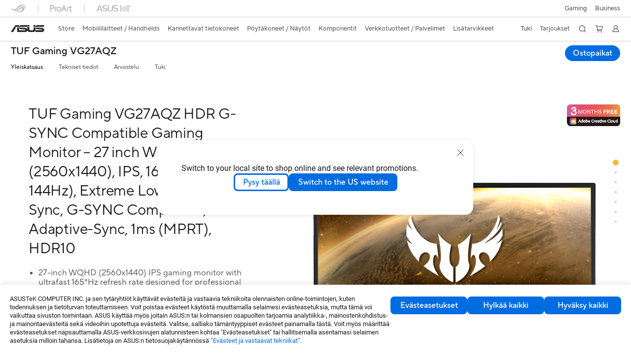

--- FILE ---
content_type: text/html; charset=utf-8
request_url: https://www.asus.com/fi/displays-desktops/monitors/tuf-gaming/tuf-gaming-vg27aqz/
body_size: 65382
content:
<!doctype html>
<html data-n-head-ssr dir="ltr" lang="fi-fi" data-n-head="%7B%22dir%22:%7B%22ssr%22:%22ltr%22%7D,%22lang%22:%7B%22ssr%22:%22fi-fi%22%7D%7D">
  <head >
    <title>TUF Gaming VG27AQZ｜Näytöt｜ASUS Suomi</title><meta data-n-head="ssr" charset="utf-8"><meta data-n-head="ssr" name="viewport" content="width=device-width, initial-scale=1, maximum-scale=5.0"><meta data-n-head="ssr" name="format-detection" content="telephone=no"><meta data-n-head="ssr" data-hid="description" name="description" content="27 inch WQHD (2560x1440), IPS, 165Hz (above 144Hz), Extreme Low Motion Blur Sync, G-SYNC Compatible, Adaptive-Sync, 1ms (MPRT), HDR10"><meta data-n-head="ssr" data-hid="og:title" property="og:title" content="TUF Gaming VG27AQZ｜Näytöt｜ASUS Suomi"><meta data-n-head="ssr" data-hid="og:type" property="og:type" content="website"><meta data-n-head="ssr" data-hid="og:site_name" property="og:site_name" content="ASUS Suomi"><meta data-n-head="ssr" data-hid="og:description" property="og:description" content="27 inch WQHD (2560x1440), IPS, 165Hz (above 144Hz), Extreme Low Motion Blur Sync, G-SYNC Compatible, Adaptive-Sync, 1ms (MPRT), HDR10"><meta data-n-head="ssr" data-hid="og:url" property="og:url" content="https://www.asus.com/fi/displays-desktops/monitors/tuf-gaming/tuf-gaming-vg27aqz/"><meta data-n-head="ssr" data-hid="og:image" property="og:image" content="https://dlcdnwebimgs.asus.com/gain/fde62871-7a43-47ed-8f9a-8ced53d155c8/"><meta data-n-head="ssr" data-hid="twitter:title" property="twitter:title" content="TUF Gaming VG27AQZ｜Näytöt｜ASUS Suomi"><meta data-n-head="ssr" data-hid="twitter:site" property="twitter:site" content="@ASUS"><meta data-n-head="ssr" data-hid="twitter:description" property="twitter:description" content="27 inch WQHD (2560x1440), IPS, 165Hz (above 144Hz), Extreme Low Motion Blur Sync, G-SYNC Compatible, Adaptive-Sync, 1ms (MPRT), HDR10"><meta data-n-head="ssr" data-hid="twitter:card" property="twitter:card" content="summary_large_image"><meta data-n-head="ssr" data-hid="twitter:image" property="twitter:image" content=""><link data-n-head="ssr" rel="icon" type="image/x-icon" href="/new_asus_ico_256x256.png"><link data-n-head="ssr" rel="alternate" hreflang="cs-CZ" href="https://www.asus.com/cz/displays-desktops/monitors/tuf-gaming/tuf-gaming-vg27aqz/"><link data-n-head="ssr" rel="alternate" hreflang="da-DK" href="https://www.asus.com/dk/displays-desktops/monitors/tuf-gaming/tuf-gaming-vg27aqz/"><link data-n-head="ssr" rel="alternate" hreflang="de-CH" href="https://www.asus.com/ch-de/displays-desktops/monitors/tuf-gaming/tuf-gaming-vg27aqz/"><link data-n-head="ssr" rel="alternate" hreflang="de-DE" href="https://www.asus.com/de/displays-desktops/monitors/tuf-gaming/tuf-gaming-vg27aqz/"><link data-n-head="ssr" rel="alternate" hreflang="en-CH" href="https://www.asus.com/ch-en/displays-desktops/monitors/tuf-gaming/tuf-gaming-vg27aqz/"><link data-n-head="ssr" rel="alternate" hreflang="es-ES" href="https://www.asus.com/es/displays-desktops/monitors/tuf-gaming/tuf-gaming-vg27aqz/"><link data-n-head="ssr" rel="alternate" hreflang="fi-FI" href="https://www.asus.com/fi/displays-desktops/monitors/tuf-gaming/tuf-gaming-vg27aqz/"><link data-n-head="ssr" rel="alternate" hreflang="fr-BE" href="https://www.asus.com/be-fr/displays-desktops/monitors/tuf-gaming/tuf-gaming-vg27aqz/"><link data-n-head="ssr" rel="alternate" hreflang="fr-CH" href="https://www.asus.com/ch-fr/displays-desktops/monitors/tuf-gaming/tuf-gaming-vg27aqz/"><link data-n-head="ssr" rel="alternate" hreflang="fr-FR" href="https://www.asus.com/fr/displays-desktops/monitors/tuf-gaming/tuf-gaming-vg27aqz/"><link data-n-head="ssr" rel="alternate" hreflang="it-IT" href="https://www.asus.com/it/displays-desktops/monitors/tuf-gaming/tuf-gaming-vg27aqz/"><link data-n-head="ssr" rel="alternate" hreflang="nl-BE" href="https://www.asus.com/be-nl/displays-desktops/monitors/tuf-gaming/tuf-gaming-vg27aqz/"><link data-n-head="ssr" rel="alternate" hreflang="nl-NL" href="https://www.asus.com/nl/displays-desktops/monitors/tuf-gaming/tuf-gaming-vg27aqz/"><link data-n-head="ssr" rel="alternate" hreflang="no-NO" href="https://www.asus.com/no/displays-desktops/monitors/tuf-gaming/tuf-gaming-vg27aqz/"><link data-n-head="ssr" rel="alternate" hreflang="pl-PL" href="https://www.asus.com/pl/displays-desktops/monitors/tuf-gaming/tuf-gaming-vg27aqz/"><link data-n-head="ssr" rel="alternate" hreflang="ru-RU" href="https://www.asus.com/ru/displays-desktops/monitors/tuf-gaming/tuf-gaming-vg27aqz/"><link data-n-head="ssr" rel="alternate" hreflang="sv-SE" href="https://www.asus.com/se/displays-desktops/monitors/tuf-gaming/tuf-gaming-vg27aqz/"><link data-n-head="ssr" rel="alternate" hreflang="tr-TR" href="https://www.asus.com/tr/displays-desktops/monitors/tuf-gaming/tuf-gaming-vg27aqz/"><link data-n-head="ssr" rel="canonical" href="https://www.asus.com/fi/displays-desktops/monitors/tuf-gaming/tuf-gaming-vg27aqz/"><script data-n-head="ssr" src="" async></script><script data-n-head="ssr" src="" async></script><script data-n-head="ssr" type="text/javascript">(function (w, d, s, l, i) {
          w[l] = w[l] || [];
          w[l].push({'gtm.start': new Date().getTime(), event: 'gtm.js' });
          var f = d.getElementsByTagName(s)[0],
          j = d.createElement(s),
          dl = l != "dataLayer" ? "&l=" + l : "";
          j.defer = true;
          j.src = "https://www.googletagmanager.com/gtm.js?id=" + i + dl;
          f.parentNode.insertBefore(j, f);
          })(window, document, "script", "dataLayer", "GTM-NJRLM8");
          </script><script data-n-head="ssr" type="text/javascript" src="/nuxtStatic/js/jquery.min.js"></script><script data-n-head="ssr" type="text/javascript">window.AsusAPIConfig = {"system":"asus","websitePath":"fi","theme":"asus","campaignId":"9f66f36a-32c8-454b-b4fb-b3c9b35f04b1","showHeaderPopUp":true}; </script><script data-n-head="ssr" type="text/javascript" src="https://dlcdnimgs.asus.com/vendor/subscribe-form/js/subscribeform.min.js"></script><script data-n-head="ssr" type="text/javascript" src="https://dlcdnimgs.asus.com/vendor/public/fonts/js/roboto.js" async></script><script data-n-head="ssr" data-hid="nuxt-jsonld-3779703" type="application/ld+json">
[
  {
    "@context": "http://schema.org",
    "@type": "Product",
    "@id": "https://www.asus.com/fi/displays-desktops/monitors/tuf-gaming/tuf-gaming-vg27aqz/",
    "name": "TUF Gaming VG27AQZ",
    "image": [
      "https://dlcdnwebimgs.asus.com/gain/fde62871-7a43-47ed-8f9a-8ced53d155c8/",
      "https://dlcdnwebimgs.asus.com/gain/c1b88db2-8b98-41fa-95f2-198881ea1e3b/",
      "https://dlcdnwebimgs.asus.com/gain/06045495-ebe8-456a-9bbe-686710b62e4a/",
      "https://dlcdnwebimgs.asus.com/gain/7c555949-0e4f-4b4b-a8d3-7d1b8277f15e/",
      "https://dlcdnwebimgs.asus.com/gain/300efac7-a1d5-4112-a7e3-bdebf6bbb782/",
      "https://dlcdnwebimgs.asus.com/gain/2e4d8401-ecfb-483f-ad1a-2592651c1c30/"
    ],
    "description": "27 inch WQHD (2560x1440), IPS, 165Hz (above 144Hz), Extreme Low Motion Blur Sync, G-SYNC Compatible, Adaptive-Sync, 1ms (MPRT), HDR10",
    "sku": 19130,
    "brand": {
      "@type": "Thing",
      "name": "ASUS"
    }
  },
  {
    "@context": "https://schema.org",
    "@type": "BreadcrumbList",
    "itemListElement": [
      {
        "@type": "ListItem",
        "position": 1,
        "name": "Pöytäkoneet / Näytöt",
        "item": ""
      },
      {
        "@type": "ListItem",
        "position": 2,
        "name": "Näytöt",
        "item": ""
      },
      {
        "@type": "ListItem",
        "position": 3,
        "name": "TUF Gaming",
        "item": "https://www.asus.com/fi/displays-desktops/monitors/tuf-gaming/"
      },
      {
        "@type": "ListItem",
        "position": 4,
        "name": "TUF Gaming VG27AQZ",
        "item": "https://www.asus.com/fi/displays-desktops/monitors/tuf-gaming/tuf-gaming-vg27aqz/"
      }
    ]
  }
]
</script><link rel="stylesheet" href="/_nuxt/d03fa1222.css"><link rel="stylesheet" href="/_nuxt/9d2291222.css"><link rel="stylesheet" href="/_nuxt/f95561222.css"><link rel="stylesheet" href="/_nuxt/3873b1222.css"><link rel="stylesheet" href="/_nuxt/e4a2b1222.css"><link rel="stylesheet" href="/_nuxt/decee1222.css"><link rel="stylesheet" href="/_nuxt/733211222.css"><link rel="stylesheet" href="/_nuxt/a84ff1222.css"><link rel="stylesheet" href="/_nuxt/2f3301222.css"><link rel="stylesheet" href="/_nuxt/7878f1222.css"><link rel="stylesheet" href="/_nuxt/634be1222.css"><link rel="stylesheet" href="/_nuxt/09b441222.css"><link rel="stylesheet" href="/_nuxt/733db1222.css"><link rel="stylesheet" href="/_nuxt/f76d81222.css"><link rel="stylesheet" href="/_nuxt/386c21222.css">
  </head>
  <body >
    <div data-server-rendered="true" id="__nuxt"><!----><div id="__layout"><div id="_defaultWrapper"><noscript><iframe src="//www.googletagmanager.com/ns.html?id=GTM-NJRLM8" height="0" width="0" style="display:none;visibility:hidden"></iframe></noscript> <div role="navigation" id="OfficialHeaderWrapper" lang="fi-fi" class="headerExternal asusOfficialHeader Header__headerWrapper__2E1QH" style="--space-width:0px;"><div id="wrapperDesktop" class="Header__wrapperDesktop__h6Pb2 Header__themeWhite__1yGlc"><div class="Header__accessibilitTool__21iRj"><button tabindex="0" aria-label="Siirry sisältöön" class="Header__skipToContent__2ar4U">
        Siirry sisältöön
      </button> <a tabindex="0" href="https://www.asus.com/fi/content/Accessibility-Policy/" class="Header__accessibilityHelp__3yDRu">
        Apua esteettömyyteen
      </a></div> <div id="headerLayerOne" class="Header__headerLayerOne__xBqqu"><div class="Header__headerLayerOneContainer__2nUEJ Header__themeWhite__1yGlc"><div class="Header__topLeftMenu__iiqYG Header__themeWhite__1yGlc"><div class="Header__imageContainer__2KPMI Header__themeWhite__1yGlc Header__firstItem__3aTuO"><a href="https://rog.asus.com/fi" target="_blank" rel="" class="Header__logo__22hjG"><img src="https://www.asus.com/media/Odin/images/header/ROG_normal.svg" alt="ROG" class="Header__defaultImage__1kdR0"> <img src="https://www.asus.com/media/Odin/images/header/ROG_hover.svg" alt="ROG" class="Header__hoverImage__1OOKy"></a></div><div class="Header__imageContainer__2KPMI Header__themeWhite__1yGlc"><a href="https://www.asus.com/fi/ProArt/" target="_Self" rel="" class="Header__logo__22hjG"><img src="https://www.asus.com/media/Odin/images/header/ProArt_normal.svg" alt="Sisällöntuottajat" class="Header__defaultImage__1kdR0"> <img src="https://www.asus.com/media/Odin/images/header/ProArt_hover.svg" alt="Sisällöntuottajat" class="Header__hoverImage__1OOKy"></a></div><div class="Header__imageContainer__2KPMI Header__themeWhite__1yGlc"><a href="https://iot.asus.com/" target="_blank" rel="" class="Header__logo__22hjG"><img src="https://www.asus.com/media/Odin/images/header/IoT_normal.svg" alt="AIoT" class="Header__defaultImage__1kdR0"> <img src="https://www.asus.com/media/Odin/images/header/IoT_hover.svg" alt="AIoT" class="Header__hoverImage__1OOKy"></a></div></div> <div class="Header__topRightMenu__2ix8W Header__themeWhite__1yGlc"><div tabindex="0" role="button" aria-haspopup="true" aria-expanded="false" class="Header__themeWhite__1yGlc Header__topRightMenuItem__1W7va"><div><span class="Header__textContainer__1zgYq">
                  Gaming
                </span> <!----></div></div><div class="Header__themeWhite__1yGlc Header__topRightMenuItem__1W7va"><div><a href="https://www.asus.com/fi/Business/" target="_Blank" rel="" class="Header__textContainer__1zgYq">
                  Business
                </a></div></div></div></div></div> <div class="Header__headerBar__1csGL Header__themeWhite__1yGlc"><div tabindex="0" role="button" aria-label="menu open button" class="Header__menuOpenBtn__1uNJE Header__themeWhite__1yGlc"></div> <div class="Header__asusLogoContainer__18Tvl"><div role="link" tabindex="0" aria-label="ASUS Official Site Homepage" class="Header__asusLogo__3kBbE Header__themeWhite__1yGlc"></div></div> <div class="Header__searchAndCart__3PK6X"><div aria-label="Search" role="button" tabindex="0" class="Header__item__zmemY Header__search__2Wbxu Header__themeWhite__1yGlc"></div> <div class="Header__item__zmemY Header__cart__3QTk- Header__themeWhite__1yGlc"><div tabindex="0" aria-label="Cart, 0 item(s)" role="button" class="headerCartIcon Header__miniCartIcon__2vSJF Header__themeWhite__1yGlc"></div> <!----> <div role="dialog" aria-modal="true" id="memberFeaturefloatMobile" class="miniCart HeaderMiniCart__memberFeaturefloat__3dsKZ HeaderMiniCart__miniCartEmpty__gVZoG" style="display:none;"><div class="miniCartTab HeaderMiniCart__memberFeaturefloatBox__RvlMT HeaderMiniCart__miniCartEmpty__gVZoG"><div class="HeaderMiniCart__CarNoItem__26BKj">Sinulla ei ole tuotteita ostoskorissasi.</div> <a href="https://www.asus.com/fi/store/" aria-label="Shop on ASUS store" class="HeaderMiniCart__CarNoItemUrl__3jQKL">
      Shop on ASUS store
    </a></div> <!----> <div class="HeaderMiniCart__closeCartMenu__chGTj"><div tabindex="0" role="button" aria-label="close mini cart menu" class="canTabFocus HeaderMiniCart__touchRange__3y3we"></div> <svg width="16" height="16" viewBox="0 0 16 16" fill="none" xmlns="http://www.w3.org/2000/svg" svg-inline role="presentation" focusable="false" tabindex="-1" class="svg-icon"><path d="M14 2L2 14M2 2l12 12" stroke="#666" stroke-linecap="round"></path></svg></div></div></div></div></div> <div class="HeaderSearchDropDownMenu__wrapperSearchDropDownMenu__31mT8"><div class="HeaderSearchDropDownMenu__headerSearchDropDownMenu__TfL4d"><div class="HeaderSearchDropDownMenu__innerWeaper__1jtC7" style="display:none;"><div class="HeaderSearchDropDownMenu__searchInputContainerBox__3Baaj"><div class="HeaderSearchDropDownMenu__searchInputContainer__2NlT1"><!----> <input type="text" maxlength="250" role="combobox" aria-label="Etsi ASUS.com" aria-autocomplete="list" aria-owns="Quick links suggestion" aria-expanded="false" placeholder="Etsi ASUS.com" value="" class="HeaderSearchDropDownMenu__searchInput__2r0So HeaderSearchDropDownMenu__noKeyWord__1MjlB"> <div tabindex="0" role="button" aria-label="Clear search term" class="HeaderSearchDropDownMenu__closeSearchIcon__31ILF" style="display:none;"><svg width="24" height="24" viewBox="0 0 24 24" fill="none" xmlns="http://www.w3.org/2000/svg" svg-inline role="presentation" focusable="false" tabindex="-1"><path d="M18 6L6 18M6 6l12 12" stroke="#181818" stroke-linecap="round"></path></svg></div></div> <!----></div> <!----></div> <div class="HeaderSearchDropDownMenu__overlayer__3nIPD"></div></div></div> <div class="Header__windowMask__39j-5"></div> <div class="Header__headerLayerTwo__115Eu"><div class="Header__headerLayerTwoContainer__2nAz4"><div class="Header__asusLogoContainer__18Tvl"><div role="link" tabindex="0" aria-label="ASUS Official Site Homepage" class="Header__asusLogo__3kBbE Header__themeWhite__1yGlc"></div></div> <div class="Header__spaceForAsusLogo__1k1A-"></div> <div class="Header__sideMenuClose__CrXWr"><div tabindex="-1" aria-label="menu close button" aria-hidden="true" class="Header__closeBtn__2npQc Header__themeWhite__1yGlc"></div></div> <div class="Header__navContainer__beKIL"><nav aria-label="Navigation" class="mainNavigationList Header__mainNavigationList__2LD5y"><!----> <div class="Header__menuOuter__xBkro"><div id="storeMenu" tabindex="0" role="button" aria-haspopup="menu" aria-expanded="false" aria-label="ASUS Store" class="mainNavigationItem Header__mainNavigationItem__26BOR Header__storeMenuItem__3xWUL Header__themeWhite__1yGlc"><span>
                    Store
                  </span> <!----></div> <!----></div> <div id="spaceStoreMenu" class="Header__spaceForMenuItem__14d_b"></div> <!----> <!----> <div tabindex="0" role="button" aria-haspopup="menu" aria-expanded="false" class="mainNavigationItem Header__mainNavigationItem__26BOR Header__themeWhite__1yGlc"><span>
                  Mobiililaitteet / Handhelds
                </span> <span class="Header__toggleBtn__22kb_ Header__openBtn__3InIG"></span></div> <div class="Header__spaceForMenuItem__14d_b"></div> <!----><div tabindex="0" role="button" aria-haspopup="menu" aria-expanded="false" class="mainNavigationItem Header__mainNavigationItem__26BOR Header__themeWhite__1yGlc"><span>
                  Kannettavat tietokoneet
                </span> <span class="Header__toggleBtn__22kb_ Header__openBtn__3InIG"></span></div> <div class="Header__spaceForMenuItem__14d_b"></div> <!----><div tabindex="0" role="button" aria-haspopup="menu" aria-expanded="false" class="mainNavigationItem Header__mainNavigationItem__26BOR Header__themeWhite__1yGlc"><span>
                  Pöytäkoneet / Näytöt
                </span> <span class="Header__toggleBtn__22kb_ Header__openBtn__3InIG"></span></div> <div class="Header__spaceForMenuItem__14d_b"></div> <!----><div tabindex="0" role="button" aria-haspopup="menu" aria-expanded="false" class="mainNavigationItem Header__mainNavigationItem__26BOR Header__themeWhite__1yGlc"><span>
                  Komponentit
                </span> <span class="Header__toggleBtn__22kb_ Header__openBtn__3InIG"></span></div> <div class="Header__spaceForMenuItem__14d_b"></div> <!----><div tabindex="0" role="button" aria-haspopup="menu" aria-expanded="false" class="mainNavigationItem Header__mainNavigationItem__26BOR Header__themeWhite__1yGlc"><span>
                  Verkkotuotteet / Palvelimet
                </span> <span class="Header__toggleBtn__22kb_ Header__openBtn__3InIG"></span></div> <div class="Header__spaceForMenuItem__14d_b"></div> <!----><div tabindex="0" role="button" aria-haspopup="menu" aria-expanded="false" class="mainNavigationItem Header__mainNavigationItem__26BOR Header__themeWhite__1yGlc"><span>
                  Lisätarvikkeet
                </span> <span class="Header__toggleBtn__22kb_ Header__openBtn__3InIG"></span></div> <div class="Header__spaceForMenuItem__14d_b"></div> <!----> <div class="Header__sideMenuContentSection__2UXUJ"><div class="Header__item__zmemY"><div tabindex="0" aria-expanded="false" class="Header__levelOneList__1pHn3">
                      Tuki
                      <span class="Header__toggleBtn__22kb_ Header__openBtn__3InIG Header__show__14ec2"></span> <span class="Header__toggleBtn__22kb_ Header__collapseBtn__-yBN9"></span></div> <div class="Header__levelTwoListBox__1rdVc" style="display:none;"><a href="https://www.asus.com/fi/microsite/asus-education-program/" tabindex="-1" target="_Blank" rel="" class="Header__levelTwoList__oZVZ2">
                      ASUS Education
                    </a><a href="https://www.asus.com/fi/support/" tabindex="-1" target="_Blank" rel="" class="Header__levelTwoList__oZVZ2">
                      Tukipalvelu
                    </a><a href="https://www.asus.com/fi/support/download-center/" tabindex="-1" target="_Self" rel="" class="Header__levelTwoList__oZVZ2">
                      Latauskeskus
                    </a><a href="https://www.asus.com/fi/support/MyASUS-deeplink/" tabindex="-1" target="_Self" rel="" class="Header__levelTwoList__oZVZ2">
                      MyASUS
                    </a><a href="https://www.asus.com/fi/support/Repair-Status-Inquiry/?cname=Finland" tabindex="-1" target="_Self" rel="" class="Header__levelTwoList__oZVZ2">
                      Tarkista huollon tilanne
                    </a><a href="https://zentalk.asus.com/" tabindex="-1" target="_Blank" rel="" class="Header__levelTwoList__oZVZ2">
                      ZenTalk
                    </a><a href="https://www.asus.com/fi/support/myasus-deeplink/" tabindex="-1" target="_Blank" rel="" class="Header__levelTwoList__oZVZ2">
                      ASUS Premium Care
                    </a></div></div><div class="Header__item__zmemY"><div tabindex="0" aria-expanded="false" class="Header__levelOneList__1pHn3">
                      Tarjoukset
                      <span class="Header__toggleBtn__22kb_ Header__openBtn__3InIG Header__show__14ec2"></span> <span class="Header__toggleBtn__22kb_ Header__collapseBtn__-yBN9"></span></div> <div class="Header__levelTwoListBox__1rdVc" style="display:none;"><a href="https://www.asus.com/fi/deals/laptops/" tabindex="-1" target="_Self" rel="" class="Header__levelTwoList__oZVZ2">
                      Tarjoukset
                    </a><a href="https://www.asus.com/fi/store/laptops/" tabindex="-1" target="_Self" rel="" class="Header__levelTwoList__oZVZ2">
                      Uutuudet
                    </a><a href="https://www.asus.com/fi/laptops/for-home/all-series/filter?Spec=126640" tabindex="-1" target="_Self" rel="" class="Header__levelTwoList__oZVZ2">
                      Kannettavat
                    </a><a href="https://www.asus.com/fi/laptops/for-gaming/all-series/filter?Spec=126644" tabindex="-1" target="_Self" rel="" class="Header__levelTwoList__oZVZ2">
                      Gaming
                    </a><a href="https://www.asus.com/fi/mobile/phones/all-series/filter?Spec=126636" tabindex="-1" target="_Self" rel="" class="Header__levelTwoList__oZVZ2">
                      Mobiililaitteet
                    </a><a href="https://www.asus.com/fi/accessories/apparel-bags-and-gear/rog--republic-of-gamers/filter?Series=ROG--Republic-of-Gamers&amp;Spec=126627" tabindex="-1" target="_Self" rel="" class="Header__levelTwoList__oZVZ2">
                      Vaattet ja laukut
                    </a><a href="https://www.asus.com/fi/microsite/asus-education-program/" tabindex="-1" target="_Blank" rel="" class="Header__levelTwoList__oZVZ2">
                      Education Store
                    </a><a href="https://special-offers.asus.com/fi/epp/introduction/" tabindex="-1" target="_Blank" rel="" class="Header__levelTwoList__oZVZ2">
                      EPP
                    </a><a href="https://estore.asus.com/fi/purchase/seriesnum/" tabindex="-1" target="_Self" rel="" class="Header__levelTwoList__oZVZ2">
                      ASUS Premium Care
                    </a></div></div> <div class="Header__item__zmemY"><div tabindex="0" role="button" aria-label="Member Account" aria-expanded="false" class="Header__levelOneList__1pHn3 Header__member__1MdQw Header__themeWhite__1yGlc">
                  My Account
                  <span class="Header__toggleBtn__22kb_ Header__openBtn__3InIG Header__show__14ec2"></span> <span class="Header__toggleBtn__22kb_ Header__collapseBtn__-yBN9"></span></div> <!----></div></div> <div class="Header__sideMenuContentSection__2UXUJ"><div class="Header__item__zmemY"><div tabindex="0" role="button" aria-expanded="false" class="Header__levelOneList__1pHn3">
                      Gaming
                      <span class="Header__toggleBtn__22kb_ Header__openBtn__3InIG Header__show__14ec2"></span> <span class="Header__toggleBtn__22kb_ Header__collapseBtn__-yBN9"></span></div> <div class="Header__levelTwoListBox__1rdVc" style="display:none;"><a href="https://rog.asus.com/fi" tabindex="-1" target="_Blank" rel="" class="Header__levelTwoList__oZVZ2">
                      ROG - Republic of Gamers
                    </a><a href="https://www.asus.com/fi/TUF-Gaming/" tabindex="-1" target="_Blank" rel="" class="Header__levelTwoList__oZVZ2">
                      TUF Gaming
                    </a></div></div><div class="Header__item__zmemY"><div tabindex="0" role="button" aria-expanded="false" class="Header__levelOneList__1pHn3"><a href="https://www.asus.com/fi/Business/" target="_Blank" rel="">
                        Business
                      </a></div> <div class="Header__levelTwoListBox__1rdVc" style="display:none;"></div></div> <div class="Header__item__zmemY"><a href="https://rog.asus.com/fi" target="_Blank" rel=""><div class="Header__levelOneList__1pHn3"><img src="https://www.asus.com/media/Odin/images/header/ROG_hover.svg" alt="ROG" class="Header__defaultImage__1kdR0"></div></a></div><div class="Header__item__zmemY"><a href="https://www.asus.com/fi/ProArt/" target="_Self" rel=""><div class="Header__levelOneList__1pHn3"><img src="https://www.asus.com/media/Odin/images/header/ProArt_hover.svg" alt="Sisällöntuottajat" class="Header__defaultImage__1kdR0"></div></a></div><div class="Header__item__zmemY"><a href="https://iot.asus.com/" target="" rel=""><div class="Header__levelOneList__1pHn3"><img src="https://www.asus.com/media/Odin/images/header/IoT_hover.svg" alt="AIoT" class="Header__defaultImage__1kdR0"></div></a></div></div> <div class="Header__sideMenuMobileSpace__WoCC_"></div></nav> <div class="Header__subNavigationList__1Wmem"><div tabindex="0" role="button" aria-haspopup="true" aria-expanded="false" class="Header__secondRightMenuItem__nevQN Header__themeWhite__1yGlc Header__hasBottomLine__2D8OJ"><div class="Header__inlineFlex__1Jk6H"><span>
                      Tuki
                    </span> <!----></div></div> <div class="Header__spaceForMenuItem__14d_b"></div><div tabindex="0" role="button" aria-haspopup="true" aria-expanded="false" class="Header__secondRightMenuItem__nevQN Header__themeWhite__1yGlc Header__hasBottomLine__2D8OJ"><div class="Header__inlineFlex__1Jk6H"><span>
                      Tarjoukset
                    </span> <!----></div></div> <div class="Header__spaceForMenuItem__14d_b"></div> <div tabindex="0" aria-label="Search" role="button" aria-expanded="false" class="headerIcon Header__searchAndMemberFeatureItem__OxZtB Header__search__2Wbxu Header__themeWhite__1yGlc"></div> <div class="Header__spaceForMenuItem__14d_b"></div> <div tabindex="0" aria-label="Cart, 0 item(s)" role="button" aria-expanded="false" class="headerCartIcon Header__searchAndMemberFeatureItem__OxZtB Header__cart__3QTk- Header__themeWhite__1yGlc"><div class="Header__miniCartIcon__2vSJF Header__themeWhite__1yGlc"></div> <!----> <div role="dialog" aria-modal="true" id="memberFeaturefloat" class="miniCart HeaderMiniCart__memberFeaturefloat__3dsKZ HeaderMiniCart__miniCartEmpty__gVZoG" style="display:none;"><div class="miniCartTab HeaderMiniCart__memberFeaturefloatBox__RvlMT HeaderMiniCart__miniCartEmpty__gVZoG"><div class="HeaderMiniCart__CarNoItem__26BKj">Sinulla ei ole tuotteita ostoskorissasi.</div> <a href="https://www.asus.com/fi/store/" aria-label="Shop on ASUS store" class="HeaderMiniCart__CarNoItemUrl__3jQKL">
      Shop on ASUS store
    </a></div> <!----> <div class="HeaderMiniCart__closeCartMenu__chGTj"><div tabindex="0" role="button" aria-label="close mini cart menu" class="canTabFocus HeaderMiniCart__touchRange__3y3we"></div> <svg width="16" height="16" viewBox="0 0 16 16" fill="none" xmlns="http://www.w3.org/2000/svg" svg-inline role="presentation" focusable="false" tabindex="-1" class="svg-icon"><path d="M14 2L2 14M2 2l12 12" stroke="#666" stroke-linecap="round"></path></svg></div></div></div> <div class="Header__spaceForMenuItem__14d_b"></div> <div tabindex="0" aria-label="Member Account" role="button" aria-expanded="false" class="headerIcon Header__searchAndMemberFeatureItem__OxZtB Header__member__1MdQw Header__themeWhite__1yGlc"><!----></div></div></div></div></div> <div></div></div> <!----></div> <div role="main"><div class="LevelFourProductPage__wrapper__1C9P7 LevelFourProductPage__themeWhite__1M-qy"><div class="popup__wrapper__2FNrG" style="z-index:12001;display:none;"><div class="popup__popUpBg__DRZyO"><div class="popup__popUp__2CkQf"><svg width="16" height="16" viewBox="0 0 16 16" fill="none" xmlns="http://www.w3.org/2000/svg" svg-inline role="presentation" focusable="false" tabindex="-1" class="svg-icon" style="display:none;"><path d="M14 2L2 14M2 2l12 12" stroke="#666" stroke-linecap="round"></path></svg> <!----> <div class="popup__popUpBody__2s7WC"><div class="popup__seeMoreMask__3uyoq" style="display:none;"></div> <div class="popup__container__3XVNx"><div class="popup__content__28Bb1"><div></div> <div></div> <div></div></div></div></div> <div class="popup__popUpBtn__2qg6T"><div tabindex="0" aria-label="No" class="popup__cancelBtn__2S3pr">
          
        </div> <a href="#" data-theme="Blue60" target="_self" rel="" aria-label="Yes" role="button" tabindex="0" class="SolidButton__normal__3XdQd SolidButton__btn__1NmTw popup__blueButton__1STO8"><span class="SolidButton__btnText__GZc-q">
          
        </span></a></div></div></div></div> <div class="asusOfficialProductMenu LevelFourProductPageHeader__wrapper__1tvNu"><div class="LevelFourProductPageHeader__mainWrapper__3il6B undefined"><!----> <div class="LevelFourProductPageHeader__subMenuWrapper__1Isbi" style="display:none;"><div class="LevelFourProductPageHeader__modelNameContainer__1v7C1"><!----> <h1 tabindex="0" class="LevelFourProductPageHeader__modelName__70ttK">TUF Gaming VG27AQZ</h1></div> <div class="LevelFourProductPageHeader__productTabListContainer__BdhBb"><div tabindex="0" id="mainTabIndex" class="LevelFourProductPageHeader__mainTabIndex__1_WN-"></div> <ul class="mainTab LevelFourProductPageHeader__mainTab__SzkNa"><!----> <!----> <li class="tabItem LevelFourProductPageHeader__tabItem__Wf0N5"><!----> <a href="https://www.asus.com/fi/displays-desktops/monitors/tuf-gaming/tuf-gaming-vg27aqz/" target="_self" rel="" class="LevelFourProductPageHeader__tabItemLink__2WJxl LevelFourProductPageHeader__tabItemLinkNoSub__2dOlt">
                Yleiskatsaus
              </a> <!----></li><li class="tabItem LevelFourProductPageHeader__tabItem__Wf0N5"><a href="https://www.asus.com/fi/displays-desktops/monitors/tuf-gaming/tuf-gaming-vg27aqz/techspec/" target="_self" rel="" class="LevelFourProductPageHeader__tabItemLink__2WJxl LevelFourProductPageHeader__tabItemLinkNoSub__2dOlt">
                Tekniset tiedot
              </a> <!----> <!----></li><li class="tabItem LevelFourProductPageHeader__tabItem__Wf0N5"><a href="https://www.asus.com/fi/displays-desktops/monitors/tuf-gaming/tuf-gaming-vg27aqz/review/" target="_self" rel="" class="LevelFourProductPageHeader__tabItemLink__2WJxl LevelFourProductPageHeader__tabItemLinkNoSub__2dOlt">
                Arvostelu
              </a> <!----> <!----></li><li class="tabItem LevelFourProductPageHeader__tabItem__Wf0N5"><a href="https://www.asus.com/fi/displays-desktops/monitors/tuf-gaming/tuf-gaming-vg27aqz/helpdesk_knowledge/" target="_self" rel="" class="LevelFourProductPageHeader__tabItemLink__2WJxl LevelFourProductPageHeader__tabItemLinkNoSub__2dOlt">
                Tuki
              </a> <!----> <!----></li></ul></div></div> <div class="LevelFourProductPageHeader__priceAndButtonWrapper__P3Fj7"><div class="LevelFourProductPageHeader__modelNameContainer__1v7C1 LevelFourProductPageHeader__modelNameContainerMobile__1FQeD"><!----> <div tabindex="0" class="LevelFourProductPageHeader__modelName__70ttK">TUF Gaming VG27AQZ</div> <div role="button" aria-label="product menu open button" tabindex="0" aria-expanded="false" class="LevelFourProductPageHeader__cursorPointer__kKWYK"><svg width="16" height="16" viewBox="0 0 16 16" fill="none" xmlns="http://www.w3.org/2000/svg" svg-inline="" role="presentation" focusable="false" tabindex="-1" class="LevelFourProductPageHeader__menuClose__1WVTB LevelFourProductPageHeader__menuOpen__1SFka"><path d="M2.5 11L8 5.3l5.5 5.7" stroke="#181818" stroke-miterlimit="10" stroke-linecap="round" stroke-linejoin="round"></path></svg></div></div> <div class="LevelFourProductPageHeader__ecButtonContainer__axJ6i"><div class="LevelFourProductPageHeader__ecButtonRow__EL3vK"><!----> <div class="LevelFourProductPageHeader__btnContainer__3orA6"><!----> <div class="LevelFourProductPageHeader__ecButtonRow__EL3vK"><!----> <!----> <a href="https://www.asus.com/fi/displays-desktops/monitors/tuf-gaming/tuf-gaming-vg27aqz/where-to-buy/" aria-label="Ostopaikat TUF Gaming VG27AQZ open a new window" class="LevelFourProductPageHeader__ecButton__pEuCu LevelFourProductPageHeader__buyBTN__2reIe">
                Ostopaikat
              </a></div></div></div> <!----></div></div></div></div> <!----> <div><section class="KvSummary__KvSummaryOP__2kb6- KvSummary__themeWhite__21KI0"><div class="KvSummary__KvSummaryOPInnerWrapper__2Dwjy"><div class="KvSummary__content__1uWlC"><div class="KvSummary__productHeadiing__UPRDo KvSummary__themeWhite__21KI0">TUF Gaming VG27AQZ HDR G-SYNC Compatible Gaming Monitor – 27 inch WQHD (2560x1440), IPS, 165Hz (above 144Hz), Extreme Low Motion Blur Sync, G-SYNC Compatible, Adaptive-Sync, 1ms (MPRT), HDR10</div> <div class="KvSummary__productIntro__1WXF- KvSummary__themeWhite__21KI0"><ul>
  <li>27-inch WQHD (2560x1440) IPS gaming monitor with ultrafast 165*Hz refresh rate designed for professional gamers and immersive gameplay</li>
  <li>ASUS Extreme Low Motion Blur Sync (ELMB SYNC) technology enables a 1ms response time (MPRT) together with G-SYNC Compatible, eliminating ghosting and tearing for sharp gaming visuals with high frame rates.</li>
  <li>G-SYNC Compatible, delivering a seamless, tear-free gaming experience by enabling VRR (variable refresh rate) by default.</li>
  <li> Compatible with industry-standard HDR10 high dynamic range for color and brightness levels that exceed the capabilities of ordinary monitors </li>
  <li>Features an ergonomically designed stand to offer extensive swivel, tilt and height pivot adjustments</li>
</ul>
</div> <!----></div> <div class="KvSummary__OPProductMainImage__1Dy4f"><div class="KvSummary__logoWrapper__2hRTy"><div class="KvSummary__logoBox__18N0x"><a href="https://www.asus.com/fi/content/asus-offers-adobe-creative-cloud/" target="_blank" rel="noreferrer noopener" aria-label="Adobe 3 month bundle"><img src="https://dlcdnwebimgs.asus.com/gain/a71cb079-e2e8-4ef5-8dc6-eddf3b22de5b/h44" srcset="https://dlcdnwebimgs.asus.com/gain/a71cb079-e2e8-4ef5-8dc6-eddf3b22de5b/h44 1x, https://dlcdnwebimgs.asus.com/gain/a71cb079-e2e8-4ef5-8dc6-eddf3b22de5b/ 2x" alt="Adobe 3 month bundle"></a></div></div> <div class="KvSummary__imageWrapper__3tn4t KvSummary__hasLogo__1f140"><picture><source media="(min-width: 1280px)" srcset="https://dlcdnwebimgs.asus.com/gain/b4d34e18-985c-4fb9-bce1-6b35445dcf0a/w692"> <source media="(min-width: 731px) and (max-width:1279px)" srcset="https://dlcdnwebimgs.asus.com/gain/b4d34e18-985c-4fb9-bce1-6b35445dcf0a/w692"> <source media="(max-width: 730px)" srcset="https://dlcdnwebimgs.asus.com/gain/b4d34e18-985c-4fb9-bce1-6b35445dcf0a/w328"> <img src="https://dlcdnwebimgs.asus.com/gain/b4d34e18-985c-4fb9-bce1-6b35445dcf0a/w692" alt="TUF Gaming VG27AQZ"></picture></div> <div class="KvSummary__compareRow__1GC5a KvSummary__themeWhite__21KI0"><div tabindex="0" role="checkbox" aria-label="Vertaa" aria-checked="false" class="wrapper wrapperCenter KvSummary White CompareCheckBox__wrapper__320u6 CompareCheckBox__wrapperCenter__1nHp1 CompareCheckBox__KvSummary__3OReY CompareCheckBox__White__D43jZ KvSummary__addToCompare__1meOI"><div class="divCheckBox CompareCheckBox__divCheckBox__VSl5G"></div> <div class="customCheckBox CompareCheckBox__customCheckBox__2BBVU"><span class="labelText CompareCheckBox__labelText__2PsDG"><span>
              Vertaa
            </span></span></div></div></div></div></div></section> <div id="product_gallery" windowWidth="0"><host-element id="host"><div shadowrootmode="open"><link rel="stylesheet" href="https://www.asus.com/nuxtStatic/css/pdc/swiper.css"> <link rel="stylesheet" href="https://www.asus.com/nuxtStatic/css/pdc/galleryShow.css"> <div class="galleryShow themeWhite GalleryShow__galleryShow__2MYTS GalleryShow__themeWhite__jJu42"><div class="galleryShowNormal GalleryShow__galleryShowNormal__1vf8N"><div class="magnifierColor GalleryShow__magnifierColor__216GL"><div tabindex="0" aria-label="View TUF Gaming VG27AQZ in full screen" role="button" alt="search icon" class="searchBtn searchIcon themeWhite GalleryShow__searchIcon__41kPS GalleryShow__themeWhite__jJu42"><!----> <svg width="36" height="36" viewBox="0 0 36 36" fill="none" xmlns="http://www.w3.org/2000/svg" svg-inline role="presentation" focusable="false" tabindex="-1"><path d="M24.345 24.345L30 30m-2.914-13.457c0 5.823-4.72 10.543-10.543 10.543C10.72 27.086 6 22.366 6 16.543 6 10.72 10.72 6 16.543 6c5.823 0 10.543 4.72 10.543 10.543z" stroke="#666" stroke-width="2" stroke-linecap="round"></path></svg></div> <div class="chooseColor GalleryShow__chooseColor__1bEUD"><div role="radiogroup" aria-label="color options" class="colorSelectorChooseColor colorSelectorgalleryShow ColorSelector__colorSelectorChooseColor__UwG8d isWhiteCard galleryColorCircle ColorSelector__isWhiteCard___RJng ColorSelector__galleryColorCircle__3WXCQ"><div role="radio" tabindex="0" aria-label="" aria-checked="true" class="radioItem ColorSelector__radioItem___DaW5" style="display:;"><input id="null-0" type="radio" value="" checked="checked" class="themeWhite"> <label for="null-0" style="background-color:;color:transparent;"></label></div> <!----></div></div></div> <div class="imgContainer GalleryShow__imgContainer__3eG46"><div tabindex="0" aria-label="Zoom in TUF Gaming VG27AQZ" class="currentImageWrap GalleryShow__currentImageWrap__3JJrj"><picture><source type="image/webp" srcset="https://dlcdnwebimgs.asus.com/gain/fde62871-7a43-47ed-8f9a-8ced53d155c8/w800/fwebp"> <!----> <img src="https://dlcdnwebimgs.asus.com/gain/fde62871-7a43-47ed-8f9a-8ced53d155c8/w800" alt="TUF Gaming VG27AQZ"></picture></div></div> <div class="galleryThumbnailsContainer themeWhite GalleryShow__galleryThumbnailsContainer__Kfy8w GalleryShow__themeWhite__jJu42" style="display:;"><div id="galleryThumbnails" class="galleryThumbnails GalleryShow__galleryThumbnails__cmXNk" style="display:none;"><div class="thumbnails-wrapper swiperWrapper GalleryShow__swiperWrapper__2Nchz"><div tabindex="0" aria-pressed="true" aria-label="TUF Gaming VG27AQZ" class="thumbnails-slide thumbnailsSlide themeWhite GalleryShow__thumbnailsSlide__3MDOc GalleryShow__themeWhite__jJu42 thumbnailActive GalleryShow__thumbnailActive__3001r"><picture><source type="image/webp" srcset="https://dlcdnwebimgs.asus.com/gain/fde62871-7a43-47ed-8f9a-8ced53d155c8/w80/fwebp"> <!----> <img src="https://dlcdnwebimgs.asus.com/gain/fde62871-7a43-47ed-8f9a-8ced53d155c8/w80" alt="TUF Gaming VG27AQZ"></picture></div><div tabindex="0" aria-pressed="false" aria-label="TUF Gaming VG27AQZ" class="thumbnails-slide thumbnailsSlide themeWhite GalleryShow__thumbnailsSlide__3MDOc GalleryShow__themeWhite__jJu42"><picture><source type="image/webp" srcset="https://dlcdnwebimgs.asus.com/gain/c1b88db2-8b98-41fa-95f2-198881ea1e3b/w80/fwebp"> <!----> <img src="https://dlcdnwebimgs.asus.com/gain/c1b88db2-8b98-41fa-95f2-198881ea1e3b/w80" alt="TUF Gaming VG27AQZ"></picture></div><div tabindex="0" aria-pressed="false" aria-label="TUF Gaming VG27AQZ" class="thumbnails-slide thumbnailsSlide themeWhite GalleryShow__thumbnailsSlide__3MDOc GalleryShow__themeWhite__jJu42"><picture><source type="image/webp" srcset="https://dlcdnwebimgs.asus.com/gain/06045495-ebe8-456a-9bbe-686710b62e4a/w80/fwebp"> <!----> <img src="https://dlcdnwebimgs.asus.com/gain/06045495-ebe8-456a-9bbe-686710b62e4a/w80" alt="TUF Gaming VG27AQZ"></picture></div><div tabindex="0" aria-pressed="false" aria-label="TUF Gaming VG27AQZ" class="thumbnails-slide thumbnailsSlide themeWhite GalleryShow__thumbnailsSlide__3MDOc GalleryShow__themeWhite__jJu42"><picture><source type="image/webp" srcset="https://dlcdnwebimgs.asus.com/gain/7c555949-0e4f-4b4b-a8d3-7d1b8277f15e/w80/fwebp"> <!----> <img src="https://dlcdnwebimgs.asus.com/gain/7c555949-0e4f-4b4b-a8d3-7d1b8277f15e/w80" alt="TUF Gaming VG27AQZ"></picture></div><div tabindex="0" aria-pressed="false" aria-label="TUF Gaming VG27AQZ" class="thumbnails-slide thumbnailsSlide themeWhite GalleryShow__thumbnailsSlide__3MDOc GalleryShow__themeWhite__jJu42"><picture><source type="image/webp" srcset="https://dlcdnwebimgs.asus.com/gain/300efac7-a1d5-4112-a7e3-bdebf6bbb782/w80/fwebp"> <!----> <img src="https://dlcdnwebimgs.asus.com/gain/300efac7-a1d5-4112-a7e3-bdebf6bbb782/w80" alt="TUF Gaming VG27AQZ"></picture></div><div tabindex="0" aria-pressed="false" aria-label="TUF Gaming VG27AQZ" class="thumbnails-slide thumbnailsSlide themeWhite GalleryShow__thumbnailsSlide__3MDOc GalleryShow__themeWhite__jJu42"><picture><source type="image/webp" srcset="https://dlcdnwebimgs.asus.com/gain/2e4d8401-ecfb-483f-ad1a-2592651c1c30/w80/fwebp"> <!----> <img src="https://dlcdnwebimgs.asus.com/gain/2e4d8401-ecfb-483f-ad1a-2592651c1c30/w80" alt="TUF Gaming VG27AQZ"></picture></div></div></div> <div tabindex="0" id="ops-thumbnails-prev" class="thumbnailsButtonPrev themeWhite GalleryShow__thumbnailsButtonPrev__6S6qZ GalleryShow__themeWhite__jJu42" style="display:none;"><svg width="40" height="40" viewBox="0 0 40 40" fill="none" xmlns="http://www.w3.org/2000/svg" svg-inline role="presentation" focusable="false" tabindex="-1"><path d="M35 26L20 14 5 26" stroke="#B3B3B3" stroke-width="1.5" stroke-miterlimit="10" stroke-linecap="round" stroke-linejoin="round"></path></svg></div> <div tabindex="0" id="ops-thumbnails-next" aria-label="next button" class="thumbnailsButtonNext themeWhite GalleryShow__thumbnailsButtonNext__3TDJZ GalleryShow__themeWhite__jJu42" style="display:none;"><svg width="40" height="40" viewBox="0 0 40 40" fill="none" xmlns="http://www.w3.org/2000/svg" svg-inline role="presentation" focusable="false" tabindex="-1"><path d="M35 26L20 14 5 26" stroke="#B3B3B3" stroke-width="1.5" stroke-miterlimit="10" stroke-linecap="round" stroke-linejoin="round"></path></svg></div></div> <!----> <div class="choose3dOrAr GalleryShow__choose3dOrAr__1tC_7" style="display: none"><div><svg viewBox="0 0 28 28" fill="none" xmlns="http://www.w3.org/2000/svg" svg-inline role="presentation" focusable="false" tabindex="-1"><path fill-rule="evenodd" clip-rule="evenodd" d="M14.266 1.076a.75.75 0 00-.626 0L1.458 6.672a.75.75 0 00-.437.682v13.499a.75.75 0 00.422.674l12.182 5.926c.207.101.45.101.656 0l12.182-5.926a.75.75 0 00.422-.674V7.354a.75.75 0 00-.437-.681L14.266 1.075zM2.521 8.882v11.501l10.682 5.197v-7.02h1.5v7.02l10.682-5.197v-11.5l-4.407 2.143-.629-1.362 4.38-2.13-10.776-4.952L3.178 7.533l4.38 2.13-.63 1.363-4.407-2.144z" fill="#999"></path><path d="M11.583 14.626l.666 2.086h1.442L11.3 9.352H9.585l-2.36 7.36h1.388l.633-2.086h2.337zm-2.119-1.015l.568-1.813c.132-.437.24-.95.35-1.376h.022c.109.425.23.928.371 1.376l.579 1.813h-1.89zM14.715 16.712h1.332v-3.025h.677c.765.022 1.114.328 1.322 1.289.207.917.382 1.518.491 1.736h1.387c-.152-.284-.349-1.135-.578-2.053-.186-.71-.503-1.223-1.027-1.42v-.032c.688-.252 1.332-.896 1.332-1.846 0-.623-.229-1.136-.633-1.475-.492-.415-1.212-.59-2.272-.59-.775 0-1.529.066-2.031.154v7.262zm1.332-6.334c.131-.033.404-.066.83-.066.874 0 1.442.372 1.442 1.18 0 .732-.568 1.212-1.474 1.212h-.798v-2.326z" fill="#999"></path></svg> <span class="text GalleryShow__text__1BPIF">
          view on your table
        </span></div> <div><svg viewBox="0 0 33 32" fill="none" xmlns="http://www.w3.org/2000/svg" svg-inline role="presentation" focusable="false" tabindex="-1"><path fill-rule="evenodd" clip-rule="evenodd" d="M6.088 14.712a24.34 24.34 0 011.24-.307v1.538a22 22 0 00-.84.214c-1.263.35-2.233.754-2.87 1.17-.667.437-.79.764-.79.92 0 .152.09.418.542.777.445.352 1.139.708 2.077 1.038 1.87.656 4.542 1.145 7.657 1.348a.75.75 0 01-.097 1.497c-3.197-.208-6.014-.713-8.056-1.43-1.017-.357-1.884-.78-2.512-1.277-.62-.491-1.112-1.143-1.112-1.952 0-.942.683-1.66 1.47-2.176.82-.536 1.956-.99 3.291-1.36zm20.259 1.445c-.324-.09-.664-.175-1.02-.256v-1.536c.499.107.973.223 1.42.347 1.336.37 2.471.824 3.291 1.36.788.515 1.47 1.234 1.47 2.176 0 .941-.682 1.66-1.47 2.176-.82.535-1.955.99-3.29 1.36-2.474.685-5.777 1.122-9.41 1.186l.668.748a.75.75 0 11-1.118.999l-1.716-1.921-.438-.491.43-.499 1.715-1.99a.75.75 0 011.136.98l-.579.671c3.49-.07 6.615-.492 8.911-1.129 1.264-.35 2.234-.754 2.87-1.17.668-.437.792-.764.792-.92 0-.157-.124-.484-.792-.92-.636-.417-1.606-.82-2.87-1.17z" fill="#999"></path><path d="M9.192 16.558c.455.299 1.34.585 2.366.585 2.093 0 3.29-1.131 3.29-2.561-.014-1.144-.833-1.911-1.86-2.106v-.026c1.04-.364 1.56-1.092 1.56-1.976 0-1.105-.884-2.067-2.639-2.067-1 0-1.95.325-2.43.65l.363 1.157c.351-.234 1.04-.533 1.73-.533.935 0 1.351.48 1.351 1.066 0 .832-.936 1.17-1.664 1.17h-.728v1.17h.728c.975 0 1.924.429 1.924 1.43 0 .663-.48 1.352-1.703 1.352-.806 0-1.599-.325-1.924-.52l-.364 1.209zM16.565 16.974c.533.065 1.235.117 2.158.117 1.703 0 3.094-.403 3.965-1.196.832-.754 1.365-1.911 1.365-3.484 0-1.482-.52-2.535-1.378-3.224-.806-.676-1.924-1.014-3.562-1.014-.949 0-1.833.078-2.548.182v8.619zm1.6-7.462c.233-.052.584-.091 1.091-.091 2.002 0 3.12 1.118 3.107 3.042 0 2.223-1.235 3.38-3.315 3.367-.325 0-.663 0-.884-.04V9.513z" fill="#999"></path></svg> <span class="text GalleryShow__text__1BPIF">
            View the model in 3D
          </span></div></div> <!----></div> <div id="galleryShowLightboxPDC" style="display:none;"><host-element id="host"><div shadowrootmode="open"><link rel="stylesheet" href="https://www.asus.com/nuxtStatic/css/pdc/lightbox.css"> <div class="lightbox"><div id="galleryShowLightBox" class="lightBox lb-container Lightbox__lb-container__18b2y"><div class="lb-content Lightbox__lb-content__AeWCw"><button type="button" title="Close (Esc)" tabindex="0" aria-label="close button" class="lightCloseBtn close-lightbox Lightbox__close-lightbox__1gnWc"><svg width="48" height="48" viewBox="0 0 48 48" fill="none" xmlns="http://www.w3.org/2000/svg" svg-inline role="presentation" focusable="false" tabindex="-1"><rect width="48" height="48" rx="4" fill="#fff" fill-opacity=".9"></rect><path d="M12.5 12.5l23 23M12.5 35.5l23-23" stroke="#818181" stroke-width="2" stroke-linecap="round" stroke-linejoin="round"></path></svg></button> <div class="lb-figure Lightbox__lb-figure__2TSL8"><!----> <div class="imgWrapper Lightbox__imgWrapper__v0_hh"><div srcset="" class="frameDiv PanZoom__frameDiv__3G-id"><div class="notZoomInStatus PanZoom__notZoomInStatus__1LtW5"><div class="zoomContainer PanZoom__zoomContainer__1Kb06"><picture><source type="image/webp" srcset="https://dlcdnwebimgs.asus.com/gain/fde62871-7a43-47ed-8f9a-8ced53d155c8//fwebp"> <!----> <img src="https://dlcdnwebimgs.asus.com/gain/fde62871-7a43-47ed-8f9a-8ced53d155c8/" alt class="originalImg PanZoom__originalImg__nFo8x"></picture></div></div></div></div> <!----></div> <div class="thumbnailsContainer Lightbox__thumbnailsContainer__3DS1L"><div id="thumbnailWrapper" class="thumbnailWrapper Lightbox__thumbnailWrapper__TLXmg"><div id="thumbnails" class="thumbnails Lightbox__thumbnails__1ajBR"><div id="0" tabindex="0" class="thumbnailsSlide Lightbox__thumbnailsSlide__WAZJw thumbnailActive Lightbox__thumbnailActive__HPmoh"><picture><source type="image/webp" srcset="https://dlcdnwebimgs.asus.com/gain/fde62871-7a43-47ed-8f9a-8ced53d155c8/w80/fwebp"> <!----> <img src="https://dlcdnwebimgs.asus.com/gain/fde62871-7a43-47ed-8f9a-8ced53d155c8/w80"></picture></div><div id="1" tabindex="0" class="thumbnailsSlide Lightbox__thumbnailsSlide__WAZJw"><picture><source type="image/webp" srcset="https://dlcdnwebimgs.asus.com/gain/c1b88db2-8b98-41fa-95f2-198881ea1e3b/w80/fwebp"> <!----> <img src="https://dlcdnwebimgs.asus.com/gain/c1b88db2-8b98-41fa-95f2-198881ea1e3b/w80"></picture></div><div id="2" tabindex="0" class="thumbnailsSlide Lightbox__thumbnailsSlide__WAZJw"><picture><source type="image/webp" srcset="https://dlcdnwebimgs.asus.com/gain/06045495-ebe8-456a-9bbe-686710b62e4a/w80/fwebp"> <!----> <img src="https://dlcdnwebimgs.asus.com/gain/06045495-ebe8-456a-9bbe-686710b62e4a/w80"></picture></div><div id="3" tabindex="0" class="thumbnailsSlide Lightbox__thumbnailsSlide__WAZJw"><picture><source type="image/webp" srcset="https://dlcdnwebimgs.asus.com/gain/7c555949-0e4f-4b4b-a8d3-7d1b8277f15e/w80/fwebp"> <!----> <img src="https://dlcdnwebimgs.asus.com/gain/7c555949-0e4f-4b4b-a8d3-7d1b8277f15e/w80"></picture></div><div id="4" tabindex="0" class="thumbnailsSlide Lightbox__thumbnailsSlide__WAZJw"><picture><source type="image/webp" srcset="https://dlcdnwebimgs.asus.com/gain/300efac7-a1d5-4112-a7e3-bdebf6bbb782/w80/fwebp"> <!----> <img src="https://dlcdnwebimgs.asus.com/gain/300efac7-a1d5-4112-a7e3-bdebf6bbb782/w80"></picture></div><div id="5" tabindex="0" class="thumbnailsSlide Lightbox__thumbnailsSlide__WAZJw"><picture><source type="image/webp" srcset="https://dlcdnwebimgs.asus.com/gain/2e4d8401-ecfb-483f-ad1a-2592651c1c30/w80/fwebp"> <!----> <img src="https://dlcdnwebimgs.asus.com/gain/2e4d8401-ecfb-483f-ad1a-2592651c1c30/w80"></picture></div></div></div></div></div></div></div></div></host-element></div></div> <!----></div></host-element></div> <!----> <div id="overviewContentInsertWrapper" class="LevelFourProductOverviewPage__overview__2UD32"><div><div class="inner"  style="width: 100%; overflow: hidden; ">
<section class="overviewContent black_box">
<div class="product_overview overview_BlackVersion  overview_Special_">
<div id="special-sectionOverview"  class="special-Overview">
<!-- //////////////////////////////////////////////
#sectionOverview  @START
////////////////////////////////////////////// -->

<link rel="stylesheet" href="/websites/global/products/x2ahzOXdioDZggLv/css/lib/jquery.fullPage.css">
<link rel="stylesheet" href="/websites/global/products/x2ahzOXdioDZggLv/css/product-style.css">
<style>
.overviewContent { overflow: visible!important; } 
.overviewContent { padding: 0; }
.overviewContent li { list-style: none; }
#hd { margin-top: 0; }
</style>


<script src="/websites/global/products/x2ahzOXdioDZggLv/lib/jquery-3.1.0.min.js"></script>
<script src="/websites/global/products/x2ahzOXdioDZggLv/lib/greensock/minified/TweenMax.min.js"></script>
<script src="/websites/global/products/x2ahzOXdioDZggLv/lib/scrollMagic//uncompressed/ScrollMagic.js"></script>
<script src="/websites/global/products/x2ahzOXdioDZggLv/lib/scrollMagic/uncompressed/plugins/animation.gsap.js"></script>
<script src="/websites/global/products/x2ahzOXdioDZggLv/lib/scrollMagic/uncompressed/plugins/debug.addIndicators.js"></script>
<script src="/websites/global/products/x2ahzOXdioDZggLv/lib/farbtastic.js"></script>
<script src="/websites/global/products/x2ahzOXdioDZggLv/js/product.js"></script>
<script src="/websites/global/products/x2ahzOXdioDZggLv/js/mg-main.min.js" type="text/javascript"></script>

<div id="hd-top"></div>
<div id="hd">
    <nav id="fp-nav" class="right" style="margin-top: -43.5px; z-index:99999;">
        <ul>
            <li>
                <a href="#product-header" class="active"><span></span></a>
                <div class="fp-tooltip right">TUF gaming VG27AQZ</div>
            </li>
            <li>
                <a href="#product-5"><span></span></a>
                <div class="fp-tooltip right">27” WQHD IPS</div>
            </li>
            <li>
                <a href="#product-4"><span></span></a>
                <div class="fp-tooltip right">165Hz Overclocking</div>
            </li>
            <li>
                <a href="#product-6"><span></span></a>
                <div class="fp-tooltip right">ELMB SYNC</div>
            </li>
            <li>
                <a href="#coolingView"><span></span></a>
                <div class="fp-tooltip right">HDR</div>
            </li>
            <li>
                <a href="#engineeringView"><span></span></a>
                <div class="fp-tooltip right">IN−GAME ENHANCEMENTS</div>
            </li>
            <li>
                <a href="#Engineering"><span></span></a>
                <div class="fp-tooltip right">ENGINEERING</div>
            </li>
        </ul>
    </nav>

    <a href="#product-header" style="z-index: 99999;" id="scrollUp" title="Scroll to top">
        <svg xmlns="https://www.w3.org/2000/svg" xmlns:xlink="https://www.w3.org/1999/xlink" version="1.1" viewBox="0 0 129 129" enable-background="new 0 0 129 129" width="24px" height="24px">
            <g>
                <path d="m40.4,121.3c-0.8,0.8-1.8,1.2-2.9,1.2s-2.1-0.4-2.9-1.2c-1.6-1.6-1.6-4.2 0-5.8l51-51-51-51c-1.6-1.6-1.6-4.2 0-5.8 1.6-1.6 4.2-1.6 5.8,0l53.9,53.9c1.6,1.6 1.6,4.2 0,5.8l-53.9,53.9z" />
            </g>
        </svg>
    </a>

    <div id="product-wrapper">
        <div id="product-header" class="product-section">
            <img class="mobile" src="https://dlcdnimgs.asus.com/websites/global/products/x2ahzOXdioDZggLv/images/bg-header-m.jpg">
            <div class="product-content">
                <div class="product-text">
                    <div class="product-heading">
                        <h2>
                            TUF gaming VG27AQZ
                        </h2>
                        <h3>
                            NEXT&#8722;GEN ADAPTIVE SYNC
                        </h3>
                    </div>
                    <img class="logo_group" src="https://dlcdnimgs.asus.com/websites/global/products/x2ahzOXdioDZggLv/images/logo_group.png">
                    <p>
                        TUF Gaming VG27AQZ is a 27-inch, WQHD (2560x1440), HDR IPS display with an ultrafast 165Hz* designed for professional gamers and those seeking immersive gameplay. Those are some serious specs, but not even the most exciting thing the VG27AQZ has in store.<br>For the first time in any gaming monitor, Motion Blur Reduction and Adaptive-sync can be enabled at the same time. This new technology is called ASUS Extreme Low Motion Blur Sync (ELMB SYNC). ELMB SYNC works with G-SYNC Compatible, allowing gamers to enjoy sharp, high speed frames.
                    </p>
                    <!-- <p class="note">*Only FreeSync can be activated with low motion blur technology at the same time. Other adaptive-sync technologies are not currently supported. </p> -->
                </div>
            </div>
        </div>

        <div class="product-container">

            <div id="product-5" class="product-section">
                <div class="product-content">
                    <div class="product-text">
                        <div class="product-heading">
                            <h2>
                                A 27-inch WQHD (2560 X 1440) IPS display for highly detailed visuals and accurate color
                            </h2>
                        </div>
                        <p>
                            TUF Gaming VG27AQZ features WQHD (2560 x 1440) panel that delivers up to 77% more onscreen desktop space than standard Full HD (1920 x 1080) displays. IPS technology gives you superior images with outstanding colors thanks to 99% sRGB color gamut and an astounding 1,000:1 contrast ratio. Wide 178-degree viewing angles ensure minimal distortion and color shift even when you're viewing from extreme positions.
 
                        </p>
                    </div>
                </div>
                <!-- <figure class="case">
                    <img src="https://dlcdnimgs.asus.com/websites/global/products/x2ahzOXdioDZggLv/images/section5-case.png" alt="">
                </figure> -->
            </div>

            <div id="product-4" class="product-section">
                <div class="figure-group">
                    <figure>
                        <img src="https://dlcdnimgs.asus.com/websites/global/products/x2ahzOXdioDZggLv/images/section4-img.png" alt="">
                    </figure>
                </div>
                <div class="product-content">
                    <div class="product-text">
                        <div class="product-heading">
                            <h2>
                                Incredibly-fast 165Hz* refresh rate
                            </h2>
                        </div>
                        <p>
                            TUF Gaming VG27AQZ 165Hz* refresh rate decimates lag and motion blur to give you the upper hand in first person shooters, racers, real-time strategy, and sports titles. This ultrafast refresh rate lets you play at the highest visual settings and lets you react instantly to what's onscreen — so you'll get that first strike in.
                            <br>
                            <span style="font-size: 12px;">*Selective graphics cards/GPUs can support 165Hz graphics source output (DP port). Please note that Over Clocking function/performance depends on the GPUs or contents displayed. ASUS only provides this function. The performance or any side effect after activation is not guaranteed.
                            </span>
                        </p>
                    </div>
                </div>
            </div>

            <div id="product-6" class="product-section">
                <script type="text/javascript">
                $(function(){
                        $(".tab_btna").click(function() {
                          $(this).toggleClass("active");
                          $(".tab-weight").toggleClass("tab_btn_a");
                          $("#product-6 .tab2-bg").toggleClass("active_a");
                        });
                        $(".tab_btnb").click(function() {
                          $(this).toggleClass("active");
                          $(".tab-weight").toggleClass("tab_btn_b");
                          $("#product-6 .tab2-bg").toggleClass("active_b");
                        });
                    })
                </script>
                <div class="tab2-bg"></div>
                <div class="product-content">
                    <div class="product-text">
                        <div class="product-heading">
                            <h2>
                                EXTREME LOW MOTION BLUR SYNC
                            </h2>
                        </div>
                    </div>
                    <div class="tab-weight tab_btn_a tab_btn_b">
                        <div class="tab-nav">
                            <ul>
                                <li>
                                    <a class="tab_btna active" href="javascript:void(0);">
                                        <span>ADAPTIVE-SYNC</span>
                                        <i>
                                            <span class="tab_btna_on">on</span>
                                            <span class="tab_btna_off">off</span>
                                        </i>
                                    </a>
                                </li>
                                <li>
                                    <a class="tab_btnb active" href="javascript:void(0);">
                                        <span>ELMB (1MS MPRT)</span>
                                        <i>
                                            <span class="tab_btna_on">on</span>
                                            <span class="tab_btna_off">off</span>
                                        </i>
                                    </a>
                                </li>
                            </ul>
                        </div>
                        <div class="tab-content">
                            <div class="content-section">
                                <p class="text_four">
                                    <b class="note">Without or ELMB, you may experience tearing & ghosting.</b>
                                </p>
                                <p class="text_thr">
                                    With ELMB SYNC, you can enable ELMB (low-motion-blur technology) and G-SYNC Compatible at the same time, eliminating ghosting and tearing for sharp visuals and high frame rates while gaming.
                                </p>
                                <p class="text_one">
                                    G-SYNC Compatible technology delivers the smoothest, fastest and most breathtaking gaming visuals by eliminating screen tearing and choppy frame rates, and minimizing display stutter and input lag.
                                    <br><br>
                                    <b class="note">When disabling ELMB, you may experience ghosting.</b>
                                </p>
                                <p class="text_two">
                                    ASUS Extreme Low Motion Blur provides a 1ms response time (MPRT) to eliminate smearing and motion blur. It also makes moving objects appear even sharper, so gameplay is more fluid and responsive.
                                    <br><br>
                                    <b class="note">When disabling G-SYNC Compatible, you may experience tearing.</b>
                                </p>
                            </div>
                        </div>
                    </div>
                </div>
            </div>

        </div>

    </div>
<!-- //////////////////////////////////////////////
#sectionOverview  @START
////////////////////////////////////////////// -->
    <link href="https://dlcdnimgs.asus.com/websites/global/products/x2ahzOXdioDZggLv/tabstyle/css/style.css" rel="stylesheet">
    <div id="fixASUSWrapper">
        <!-- Cooling @START -->
        <section id="coolingView" class="matrix-view view-glow">
            <div class="introCon">
                <h2 class="view-title gradient-title f-f-xolonium">
                    <span>HDR</span>
                </h2>
            </div>
            <div class="tabCon">
                <div class="tabnavCon">
                    <ul class="tabnav">
                        <li class="tabnav-item">
                            <a href="javascript:void(0);" class="tabnav-link f-f-xolonium">
                                <div class="text gradient-link">
                                    <span>Multi HDR Mode</span>
                                </div>
                            </a>
                        </li>
                        <li class="tabnav-item">
                            <a href="javascript:void(0);" class="tabnav-link f-f-xolonium">
                                <div class="text gradient-link">
                                    <span>HDR 10</span>
                                </div>
                            </a>
                        </li>
                    </ul>
                </div>
                <script type="text/javascript">
                    $(function(){
                        
                    })
                </script>
                <div class="tabcontentCon container-inner-2560">
                    <div class="HDRMode-item tabcontent-item active">
                        <div class="flexCon">
                            <div class="flex-item">
                                <div class="content-info">
                                    <div class="info-title">
                                        <h4 class="gradient-title f-f-xolonium">
                                            <span>Multi HDR Mode</span>
                                        </h4>
                                    </div>
                                    <p class="info-desc">Now you can choose from multiple HDR modes to adjust monitor HDR performance based on the current viewing scenario</p>
                                </div>
                            </div>
                            <div class="flex-item">
                                <div class="cover-gap animateCon">
                                    <img src="https://dlcdnimgs.asus.com/websites/global/products/x2ahzOXdioDZggLv/images/pic_Multi_HDR_Mode.jpg" alt="">
                                </div>
                            </div>
                        </div>
                    </div>
                    <div class="HDR10-item tabcontent-item">
                        <div class="flexCon">
                            <div class="flex-item">
                                <div class="content-info">
                                    <div class="info-title">
                                        <h4 class="gradient-title f-f-xolonium">
                                            <span>HDR 10</span>
                                        </h4>
                                    </div>
                                    <p class="info-desc">To more fully realize gamers' vision, TUF Gaming is compatible with industry-standard HDR10 high dynamic range for color and brightness levels that exceed the capabilities of ordinary monitors.
                                    </p>
                                </div>
                            </div>
                            <div class="flex-item">
                                <div class="coverCon cover-gap animateCon">
                                    <img src="https://dlcdnimgs.asus.com/websites/global/products/x2ahzOXdioDZggLv/images/pic_HDR_10.jpg" alt="">
                                </div>
                            </div>
                        </div>
                    </div>
                </div>
            </div>
        </section><!-- Cooling @END -->
        <script type="text/javascript">
            $(function(){
                $(".tabCon .tabnav li:first-child .tabnav-link").addClass("active");
                $(".tabCon .tabnav li a").click(function() {
                    $(this).parent().parent().find(".tabnav-item a").removeClass("active");
                    $(this).addClass("active");
                });
                var tbna_a = $(".tabCon .tabnav");
                var tbna_a_0 = tbna_a.find(".tabnav-item:eq(0)");
                var tbna_a_1 = tbna_a.find(".tabnav-item:eq(1)");
                var tbna_a_2 = tbna_a.find(".tabnav-item:eq(2)");
                var tbna_a_3 = tbna_a.find(".tabnav-item:eq(3)");
                var tbna_a_4 = tbna_a.find(".tabnav-item:eq(4)");


                tbna_a_0.click(function() {
                            $(this).parents(".tabCon").find(".tabcontentCon .tabcontent-item").removeClass("active");
                            $(this).parents(".tabCon").find(".tabcontent-item:eq(0)").addClass("active")
                });
                tbna_a_1.click(function() {
                            $(this).parents(".tabCon").find(".tabcontentCon .tabcontent-item").removeClass("active");
                            $(this).parents(".tabCon").find(".tabcontent-item:eq(1)").addClass("active")
                });
                tbna_a_2.click(function() {
                            $(this).parents(".tabCon").find(".tabcontentCon .tabcontent-item").removeClass("active");
                            $(this).parents(".tabCon").find(".tabcontent-item:eq(2)").addClass("active")
                });
                tbna_a_3.click(function() {
                            $(this).parents(".tabCon").find(".tabcontentCon .tabcontent-item").removeClass("active");
                            $(this).parents(".tabCon").find(".tabcontent-item:eq(3)").addClass("active")
                });
                tbna_a_4.click(function() {
                            $(this).parents(".tabCon").find(".tabcontentCon .tabcontent-item").removeClass("active");
                            $(this).parents(".tabCon").find(".tabcontent-item:eq(4)").addClass("active")
                });

                function isMobile() {
                    try{ document.createEvent("TouchEvent"); return true; }
                    catch(e){ return false;}
                }
                if(isMobile()){
                        //這裡就放入如果是行動裝置的話，要怎麼弄
                        var tbb1 = $("#coolingView .tabCon .tabnav");
                        var tbb1_1_w = tbb1.find("li:eq(0)").width();

                            tbb1.find("li:eq(0)").click(function() {
                                tbb1.find("li").css({"left": "0"})
                            });
                            tbb1.find("li:eq(1)").click(function() {
                                tbb1.find("li").css({"left":-tbb1_1_w/2})
                            });

                        var tbb2 = $("#engineeringView .tabCon .tabnav");
                        var tbb2_1_w = tbb2.find("li:eq(0)").width();
                        var tbb2_2_w = tbb2.find("li:eq(1)").width();
                        var tbb2_3_w = tbb2.find("li:eq(2)").width();
                        var tbb2_4_w = tbb2.find("li:eq(3)").width();

                            tbb2.find("li:eq(0)").click(function() {
                                tbb2.find("li").css({"left": "0"})
                            });
                            tbb2.find("li:eq(1)").click(function() {
                                tbb2.find("li").css({"left":-tbb2_1_w/2})
                            });
                            tbb2.find("li:eq(2)").click(function() {
                                tbb2.find("li").css({"left":-(tbb2_1_w + tbb2_2_w/2)})
                            });
                            tbb2.find("li:eq(3)").click(function() {
                                tbb2.find("li").css({"left":-(tbb2_1_w + tbb2_2_w + tbb2_3_w/2)})
                            });
                            tbb2.find("li:eq(4)").click(function() {
                                tbb2.find("li").css({"left":-(tbb2_1_w + tbb2_2_w + tbb2_3_w + tbb2_4_w/2)})
                            });

                        var tbb3 = $("#Engineering .tabCon .tabnav");
                        var tbb3_1_w = tbb3.find("li:eq(0)").width();
                        var tbb3_2_w = tbb3.find("li:eq(1)").width();
                        var tbb3_3_w = tbb3.find("li:eq(2)").width();

                            tbb3.find("li:eq(0)").click(function() {
                                tbb3.find("li").css({"left": "0"})
                            });
                            tbb3.find("li:eq(1)").click(function() {
                                tbb3.find("li").css({"left":-tbb3_1_w/2})
                            });
                            tbb3.find("li:eq(2)").click(function() {
                                tbb3.find("li").css({"left":-(tbb3_1_w + tbb3_2_w/2)})
                            });
                            tbb3.find("li:eq(3)").click(function() {
                                tbb3.find("li").css({"left":-(tbb3_1_w + tbb3_2_w + tbb3_3_w/2)})
                            });

                        var tbb4 = $("#experienceView .tabCon .tabnav");
                        var tbb4_1_w = tbb4.find("li:eq(0)").width();
                        var tbb4_2_w = tbb4.find("li:eq(1)").width();

                            tbb4.find("li:eq(0)").click(function() {
                                tbb4.find("li").css({"left": "0"})
                            });
                            tbb4.find("li:eq(1)").click(function() {
                                tbb4.find("li").css({"left":-tbb4_1_w/2})
                            });
                            tbb4.find("li:eq(2)").click(function() {
                                tbb4.find("li").css({"left":-(tbb4_1_w + tbb4_2_w/2)})
                            });
                }else{
                        //這裡就放入一般正常裝置的程式碼
                }
                
            })
        </script>
        <!-- Engineering @START -->
        <section id="engineeringView" class="matrix-view view-glow">
            <div class="introCon">
                <h2 class="view-title gradient-title f-f-xolonium">
                    <span>In&minus;game enhancements</span>
                </h2>
            </div>
            <div class="tabCon">
                <div class="tabnavCon">
                    <ul class="tabnav">
                        <li class="tabnav-item">
                            <a href="javascript:void(0);" class="tabnav-link f-f-xolonium">
                                <div class="text gradient-link">
                                    <span>Shadow Boost</span>
                                </div>
                            </a>
                        </li>
                        <li class="tabnav-item">
                            <a href="javascript:void(0);" class="tabnav-link f-f-xolonium">
                                <div class="text gradient-link">
                                    <span>GamePlus</span>
                                </div>
                            </a>
                        </li>
                        <li class="tabnav-item">
                            <a href="javascript:void(0);" class="tabnav-link f-f-xolonium">
                                <div class="text gradient-link">
                                    <span>GameVisual</span>
                                </div>
                            </a>
                        </li>
                        <li class="tabnav-item">
                            <a href="javascript:void(0);" class="tabnav-link f-f-xolonium">
                                <div class="fix-text-position">
                                    <div class="text gradient-link">
                                        <span>Flicker&minus;Free<br>technology</span>
                                    </div>
                                </div>
                            </a>
                        </li>
                        <li class="tabnav-item">
                            <a href="javascript:void(0);" class="tabnav-link f-f-xolonium">
                                <div class="fix-text-position">
                                    <div class="text gradient-link">
                                        <span>Ultra&minus;Low Blue<br>Light technology</span>
                                    </div>
                                </div>
                            </a>
                        </li>
                    </ul>
                </div>
                <div class="tabcontentCon container-inner-2560">
                    <div class="Boost-item tabcontent-item active">
                        <div class="flexCon flex-reverse">
                            <div class="flex-item">
                                <div class="content-info">
                                    <div class="info-title">
                                        <h4 class="gradient-title f-f-xolonium">
                                            <span>Shadow Boost</span>
                                        </h4>
                                    </div>
                                    <p class="info-desc">ASUS Shadow Boost technology clarifies dark areas of the game without overexposing brighter areas, improving overall viewing while also making it easier to spot enemies hidden in dark areas of the map.
                                    </p>
                                </div>
                            </div>
                            <div class="flex-item">
                                <div class="coverCon cover-gap animateCon">
                                    <img src="https://dlcdnimgs.asus.com/websites/global/products/x2ahzOXdioDZggLv/images/pic_Shadow_Boost123.jpg" alt="">
                                </div>
                            </div>
                        </div>
                    </div>
                    <div class="GameVisual-item tabcontent-item">
                        <div class="flexCon flex-reverse">
                            <div class="flex-item">
                                <div class="content-info">
                                    <div class="info-title">
                                        <h4 class="gradient-title f-f-xolonium">
                                            <span>GamePlus</span>
                                        </h4>
                                    </div>
                                    <p class="info-desc">The ASUS-exclusive, integrated GamePlus hotkey offers in-game enhancements that help you get more out of your game. This function is co-developed with input from pro gamers, allowing them to practice and improve their gaming skills.
                                    </p>
                                </div>
                            </div>
                            <div class="flex-item">
                                <script type="text/javascript">
                                    $(function(){
                                        function GamePlusfunction() {
                                            $(".GamePlus_btns a").removeClass("active");
                                            $(".GamePlus_pic img").removeClass("active");
                                        };
                                        var GamePlusbtns_a = $(".GamePlus_btn_a");
                                            GamePlusbtns_b = $(".GamePlus_btn_b");
                                            GamePlusbtns_c = $(".GamePlus_btn_c");
                                            GamePlusbtns_d = $(".GamePlus_btn_d");
                                            GamePlusbtns_e = $(".GamePlus_btn_e");

                                        GamePlusbtns_a.click(function() {
                                            GamePlusfunction();
                                            $(this).addClass("active");
                                            $(".GamePlus_pic_a").addClass("active");
                                        });
                                        GamePlusbtns_b.click(function() {
                                            GamePlusfunction();
                                            $(this).addClass("active");
                                            $(".GamePlus_pic_b").addClass("active");
                                        });
                                        GamePlusbtns_c.click(function() {
                                            GamePlusfunction();
                                            $(this).addClass("active");
                                            $(".GamePlus_pic_c").addClass("active");
                                        });
                                        GamePlusbtns_d.click(function() {
                                            GamePlusfunction();
                                            $(this).addClass("active");
                                            $(".GamePlus_pic_d").addClass("active");
                                        });
                                        GamePlusbtns_e.click(function() {
                                            GamePlusfunction();
                                            $(this).addClass("active");
                                            $(".GamePlus_pic_e").addClass("active");
                                        });
                                    })
                                </script>
                                <div class="coverCon cover-gap animateCon">
                                    <div class="GamePlus_pic">
                                        <img class="GamePlus_pic_bg" src="https://dlcdnimgs.asus.com/websites/global/products/EvWul28y6kmyiTlF/images/pic_GamePlus.jpg" alt="">
                                        <img class="GamePlus_pic_e" src="https://dlcdnimgs.asus.com/websites/global/products/EvWul28y6kmyiTlF/images/game_box5.png" alt="">
                                        <img class="GamePlus_pic_a" src="https://dlcdnimgs.asus.com/websites/global/products/EvWul28y6kmyiTlF/images/game_box1.png" alt="">
                                        <img class="GamePlus_pic_b" src="https://dlcdnimgs.asus.com/websites/global/products/EvWul28y6kmyiTlF/images/game_box2.png" alt="">
                                        <img class="GamePlus_pic_c" src="https://dlcdnimgs.asus.com/websites/global/products/EvWul28y6kmyiTlF/images/game_box3.png" alt="">
                                        <img class="GamePlus_pic_d active" src="https://dlcdnimgs.asus.com/websites/global/products/EvWul28y6kmyiTlF/images/game_box4.png" alt="">
                                    </div>
                                    <ul class="GamePlus_btns">
                                        <li>
                                            <a class="GamePlus_btn_e active" href="javascript:void(0);">
                                                <img src="https://dlcdnimgs.asus.com/websites/global/products/EvWul28y6kmyiTlF/images/sniper_btm.png">
                                            </a>
                                        </li>
                                        <li>
                                            <a class="GamePlus_btn_a" href="javascript:void(0);">
                                                <img src="https://dlcdnimgs.asus.com/websites/global/products/EvWul28y6kmyiTlF/images/corss_btm.png">
                                            </a>
                                        </li>
                                        <li>
                                            <a class="GamePlus_btn_b" href="javascript:void(0);">
                                                <img src="https://dlcdnimgs.asus.com/websites/global/products/EvWul28y6kmyiTlF/images/timer_btn.png">
                                            </a>
                                        </li>
                                        <li>
                                            <a class="GamePlus_btn_c" href="javascript:void(0);">
                                                <img src="https://dlcdnimgs.asus.com/websites/global/products/EvWul28y6kmyiTlF/images/fps_btn.png">
                                            </a>
                                        </li>
                                        <li>
                                            <a class="GamePlus_btn_d" href="javascript:void(0);">
                                                <img src="https://dlcdnimgs.asus.com/websites/global/products/EvWul28y6kmyiTlF/images/btn_alignment.png">
                                            </a>
                                        </li>
                                    </ul>
                                   <!--  <ul class="GamePlus_btns">
                                        <li>
                                            <a class="GamePlus_btn_a active" href="javascript:void(0);">
                                                <img src="https://dlcdnimgs.asus.com/websites/global/products/x2ahzOXdioDZggLv/images/corss_btm.png">
                                            </a>
                                        </li>
                                        <li>
                                            <a class="GamePlus_btn_b" href="javascript:void(0);">
                                                <img src="https://dlcdnimgs.asus.com/websites/global/products/x2ahzOXdioDZggLv/images/timer_btn.png">
                                            </a>
                                        </li>
                                        <li>
                                            <a class="GamePlus_btn_c" href="javascript:void(0);">
                                                <img src="https://dlcdnimgs.asus.com/websites/global/products/x2ahzOXdioDZggLv/images/fps_btn.png">
                                            </a>
                                        </li>
                                        <li>
                                            <a class="GamePlus_btn_d" href="javascript:void(0);">
                                                <img src="https://dlcdnimgs.asus.com/websites/global/products/x2ahzOXdioDZggLv/images/btn_alignment.png">
                                            </a>
                                        </li>
                                    </ul> -->
                                </div>
                            </div>
                        </div>
                    </div>
                    <div class="GamePlus-item tabcontent-item">
                        <div class="flexCon flex-reverse">
                            <div class="flex-item">
                                <div class="content-info">
                                    <div class="info-title">
                                        <h4 class="gradient-title f-f-xolonium">
                                            <span>GameVisual</span>
                                        </h4>
                                    </div>
                                    <p class="info-desc">ASUS GameVisual Technology has seven pre-set display modes to optimize visuals for different types of content. This unique feature can be easily accessed through a hotkey or the on-screen display settings menu
                                    </p>
                                </div>
                            </div>
                            <div class="flex-item">
                                <script type="text/javascript">
                                    $(function(){
                                        function GameVisualfunction() {
                                            $(".GameVisual_btns a").removeClass("active");
                                            $(".GameVisual_pic img").removeClass("active");
                                            $(".GameVisual_txt p").removeClass("active");
                                        };
                                        var Gbtns_a = $(".GameVisual_btn_a");
                                            Gbtns_b = $(".GameVisual_btn_b");
                                            Gbtns_c = $(".GameVisual_btn_c");
                                            Gbtns_d = $(".GameVisual_btn_d");
                                            Gbtns_e = $(".GameVisual_btn_e");
                                            Gbtns_f = $(".GameVisual_btn_f");
                                            Gbtns_g = $(".GameVisual_btn_g");

                                        Gbtns_a.click(function() {
                                            GameVisualfunction();
                                            $(this).addClass("active");
                                            $(".GameVisual_pic_a").addClass("active");
                                            $(".GameVisual_txt_a").addClass("active");
                                        });
                                        Gbtns_b.click(function() {
                                            GameVisualfunction();
                                            $(this).addClass("active");
                                            $(".GameVisual_pic_b").addClass("active");
                                            $(".GameVisual_txt_b").addClass("active");
                                        });
                                        Gbtns_c.click(function() {
                                            GameVisualfunction();
                                            $(this).addClass("active");
                                            $(".GameVisual_pic_c").addClass("active");
                                            $(".GameVisual_txt_c").addClass("active");
                                        });
                                        Gbtns_d.click(function() {
                                            GameVisualfunction();
                                            $(this).addClass("active");
                                            $(".GameVisual_pic_d").addClass("active");
                                            $(".GameVisual_txt_d").addClass("active");
                                        });
                                        Gbtns_e.click(function() {
                                            GameVisualfunction();
                                            $(this).addClass("active");
                                            $(".GameVisual_pic_e").addClass("active");
                                            $(".GameVisual_txt_e").addClass("active");
                                        });
                                        Gbtns_f.click(function() {
                                            GameVisualfunction();
                                            $(this).addClass("active");
                                            $(".GameVisual_pic_f").addClass("active");
                                            $(".GameVisual_txt_f").addClass("active");
                                        });
                                        Gbtns_g.click(function() {
                                            GameVisualfunction();
                                            $(this).addClass("active");
                                            $(".GameVisual_pic_g").addClass("active");
                                            $(".GameVisual_txt_g").addClass("active");
                                        });
                                    })
                                </script>
                                <div class="coverCon cover-gap animateCon">
                                    <div class="GameVisual_pic">
                                        <img class="GameVisual_pic_a active" src="https://dlcdnimgs.asus.com/websites/global/products/x2ahzOXdioDZggLv/images/game_racing.png" alt="">
                                        <img class="GameVisual_pic_g" src="https://dlcdnimgs.asus.com/websites/global/products/x2ahzOXdioDZggLv/images/game_moba.png" alt="">
                                        <img class="GameVisual_pic_b" src="https://dlcdnimgs.asus.com/websites/global/products/x2ahzOXdioDZggLv/images/game_cinema.png" alt="">
                                        <img class="GameVisual_pic_c" src="https://dlcdnimgs.asus.com/websites/global/products/x2ahzOXdioDZggLv/images/game_rts123.png" alt="">
                                        <img class="GameVisual_pic_d" src="https://dlcdnimgs.asus.com/websites/global/products/x2ahzOXdioDZggLv/images/game_fps.png" alt="">
                                        <img class="GameVisual_pic_e" src="https://dlcdnimgs.asus.com/websites/global/products/x2ahzOXdioDZggLv/images/game_srgb.png" alt="">
                                        <img class="GameVisual_pic_f" src="https://dlcdnimgs.asus.com/websites/global/products/x2ahzOXdioDZggLv/images/game_scenery.png" alt="">
                                    </div>
                                    <ul class="GameVisual_btns">
                                        <li>
                                            <a class="GameVisual_btn_a active" href="javascript:void(0);">Racing</a>
                                        </li>
                                        <li>
                                            <a class="GameVisual_btn_g" href="javascript:void(0);">MOBA</a>
                                        </li>
                                        <li>
                                            <a class="GameVisual_btn_b" href="javascript:void(0);">Cinema</a>
                                        </li>
                                        <li>
                                            <a class="GameVisual_btn_c" href="javascript:void(0);">RTS/RPG</a>
                                        </li>
                                        <li>
                                            <a class="GameVisual_btn_d" href="javascript:void(0);">FPS</a>
                                        </li>
                                        <li>
                                            <a class="GameVisual_btn_e" href="javascript:void(0);">sRGB</a>
                                        </li>
                                        <li>
                                            <a class="GameVisual_btn_f" href="javascript:void(0);">Scenery</a>
                                        </li>
                                    </ul>
                                    <div class="GameVisual_txt">
                                        <p class="info-desc GameVisual_txt_a active">Reduces input lag for real time racing and fast gaming experience.
                                        </p>
                                        <p class="info-desc GameVisual_txt_g">Enhances the color of your opponents' health/mana bars, so that you can simultaneously respond and be the first to destroy the opposing team's main.
                                        </p>
                                        <p class="info-desc GameVisual_txt_b">Enhances contrast and color saturation for lively, vivid visuals — ideal for viewing movies.
                                        </p>
                                        <p class="info-desc GameVisual_txt_c">Enhances color saturation and contrast sharpness  to give you better, brighter colors and detailed visuals for real-time strategy (RTS) or RPG games.
                                        </p>
                                        <p class="info-desc GameVisual_txt_d">High contrast settings enhance the visibility even in dark scenes to clearly see your enemies.
                                        </p>
                                        <p class="info-desc GameVisual_txt_e">Ideal settings for viewing photos and graphics online.
                                        </p>
                                        <p class="info-desc GameVisual_txt_f">Provides a greater brightness range and introduces more contrast gradations. It tweaks color saturation for greens and blues, making it ideal for viewing photos and videos that depict scenery.
                                        </p>
                                    </div>
                                </div>
                            </div>
                        </div>
                    </div>
                    <div class="flickerfree-item tabcontent-item">
                        <div class="flexCon flex-reverse">
                            <div class="flex-item">
                                <div class="content-info">
                                    <div class="info-title">
                                        <h4 class="gradient-title f-f-xolonium">
                                            <span>Flicker-Free technology</span>
                                        </h4>
                                    </div>
                                    <p class="info-desc">Flicker-Free technology reduces flicker to minimize eyestrain for improved comfort when you're embroiled in long gaming sessions.
                                    </p>
                                </div>
                            </div>
                            <div class="flex-item">
                                <div class="coverCon cover-gap animateCon">
                                    <img class="logo_flickerfree" src="/websites/global/products/x2ahzOXdioDZggLv/images/logo_Flicker-Free.jpg" alt=""><br>
                                    <img src="https://dlcdnimgs.asus.com/websites/global/products/x2ahzOXdioDZggLv/images/pic_Flicker-Free.jpg" alt="">
                                </div>
                            </div>
                        </div>
                    </div>
                    <div class="lowblue-item tabcontent-item">
                        <div class="flexCon flex-reverse">
                            <div class="flex-item">
                                <div class="content-info">
                                    <div class="info-title">
                                        <h4 class="gradient-title f-f-xolonium">
                                            <span>Ultra-Low Blue Light technology</span>
                                        </h4>
                                    </div>
                                    <p class="info-desc">ASUS Ultra-Low Blue Light technology reduces the amount of potentially harmful blue light emitted by the display. Four different filter settings are available to control the amount of blue light reduction.
                                    </p>
                                </div>
                            </div>
                        </div>
                        <script type="text/javascript">
                            $(function(){
                                var light = $(".light_ctr");
                                    light.find(".ctr .l").click(function(){
                                        var inx =light.find(".ctr .l").index($(this));
                                        light.find(".ctr .l").removeClass("on");
                                        light.find(".pics>img").removeClass("on");
                                        light.find(".ctr .l").eq(inx).addClass("on");
                                        light.find(".pics>img").eq(inx).addClass("on");
                                    });
                            })
                        </script>
                        <div class="flexCon flex-50-50 flex-reverse light_ctr">
                            <div class="flex-item ctr_btn">
                                <div class="content-info">
                                    <p class="info-label">Low Blue Light Level</p>
                                    <div class="ctr">
                                        <div class="l on"><img src="https://dlcdnimgs.asus.com/websites/global/products/x2ahzOXdioDZggLv/images/l0.jpg" alt=""></div>
                                        <div class="l"><img src="https://dlcdnimgs.asus.com/websites/global/products/x2ahzOXdioDZggLv/images/l1.jpg" alt=""></div>
                                        <div class="l"><img src="https://dlcdnimgs.asus.com/websites/global/products/x2ahzOXdioDZggLv/images/l2.jpg" alt=""></div>
                                        <div class="l"><img src="https://dlcdnimgs.asus.com/websites/global/products/x2ahzOXdioDZggLv/images/l3.jpg" alt=""></div>
                                        <div class="l"><img src="https://dlcdnimgs.asus.com/websites/global/products/x2ahzOXdioDZggLv/images/l4.jpg" alt=""></div>
                                    </div>
                                </div>
                            </div>
                            <div class="flex-item light">
                                <div class="coverCon cover-gap animateCon">
                                    <figure class="light">
                                        <div class="pics">
                                            <img class="on" src="https://dlcdnimgs.asus.com/websites/global/products/x2ahzOXdioDZggLv/images/light0.png" alt="">
                                            <img src="https://dlcdnimgs.asus.com/websites/global/products/x2ahzOXdioDZggLv/images/light1.png" alt="">
                                            <img src="https://dlcdnimgs.asus.com/websites/global/products/x2ahzOXdioDZggLv/images/light2.png" alt="">
                                            <img src="https://dlcdnimgs.asus.com/websites/global/products/x2ahzOXdioDZggLv/images/light3.png" alt="">
                                            <img src="https://dlcdnimgs.asus.com/websites/global/products/x2ahzOXdioDZggLv/images/light4.png" alt="">
                                            <img src="https://dlcdnimgs.asus.com/websites/global/products/x2ahzOXdioDZggLv/images/light5.png" alt="">
                                        </div>
                                    </figure>
                                </div>
                            </div>
                        </div>
                    </div>
                </div>
            </div>
        </section><!-- Engineering @END -->
        <!-- Software @START -->
        <section id="Engineering" class="matrix-view view-glow">
            <div class="introCon">
                <h2 class="view-title gradient-title f-f-xolonium">
                    <span>Engineering</span>
                </h2>
            </div>
            <div class="tabCon">
                <div class="tabnavCon">
                    <ul class="tabnav">
                        <li class="tabnav-item">
                            <a href="javascript:void(0);" class="tabnav-link f-f-xolonium">
                                <div class="text gradient-link">
                                    <span>Rich connectivity</span>
                                </div>
                            </a>
                        </li>
                        <li class="tabnav-item">
                            <a href="javascript:void(0);" class="tabnav-link f-f-xolonium">
                                <div class="text gradient-link">
                                    <span>Ergonomic design</span>
                                </div>
                            </a>
                        </li>
                    </ul>
                </div>
                <div class="tabcontentCon container-inner-1920">
                    <div class="rich-item tabcontent-item active">
                        <div class="flexCon flex-reverse">
                            <div class="flex-item">
                                <div class="content-info">
                                    <div class="info-title">
                                        <h4 class="gradient-title f-f-xolonium">
                                            <span>Rich connectivity</span>
                                        </h4>
                                    </div>
                                    <p class="info-desc">Extensive connectivity options, including, I/O: DisplayPort1.2, HDMI (v2.0) support a wide array of multimedia devices.
                                    </p>
                                </div>
                            </div>
                            <div class="flex-item">
                                <div class="coverCon cover-gap animateCon">
                                    <img src="https://dlcdnimgs.asus.com/websites/global/products/x2ahzOXdioDZggLv/images/pic_Rich_connectivity1dfdsaff23.jpg" alt="">
                                </div>
                            </div>
                        </div>
                    </div>
                    <div class="ergonomic-item tabcontent-item">
                        <div class="flexCon flex-reverse">
                            <div class="flex-item">
                                <div class="content-info">
                                    <div class="info-title">
                                        <h4 class="gradient-title f-f-xolonium">
                                            <span>Ergonomic design</span>
                                        </h4>
                                    </div>
                                    <p class="info-desc">With an ergonomically-designed stand, TUF Gaming VG27AQZ provides tilt, swivel, pivot, and height adjustments so you can easily find your ideal viewing position. The display is also VESA-compatible for wall mounting.
                                    </p>
                                </div>
                            </div>
                            <div class="flex-item">
                                <div class="coverCon cover-gap animateCon">
                                    <div class="items">
                                        <div class="item">
                                            <img width="272" height="268" src="https://dlcdnimgs.asus.com/websites/global/products/x2ahzOXdioDZggLv/images/ready1.png" alt="">
                                            <p class="content tdot">Height adjustment ( 0 ~ 130 mm)</p>
                                        </div>
                                        <div class="item">
                                            <img width="272" height="268" src="https://dlcdnimgs.asus.com/websites/global/products/x2ahzOXdioDZggLv/images/ready2.png" alt="">
                                            <p class="content tdot">Swivel (+90° ~ -90°)</p>
                                        </div>
                                          <div class="item">
                                            <img width="272" height="268" src="https://dlcdnimgs.asus.com/websites/global/products/x2ahzOXdioDZggLv/images/ready3.png" alt="">
                                            <p class="content tdot">Pivot ( +90°~-90° )</p>
                                        </div>  
                                        <div class="item">
                                            <img width="272" height="268" src="https://dlcdnimgs.asus.com/websites/global/products/x2ahzOXdioDZggLv/images/ready4.png" alt="">
                                            <p class="content tdot">Tilt (+33° ~ -5°)</p>
                                        </div>
                                    </div>
                                </div>
                            </div>
                        </div>
                    </div>
                </div>
            </div>
        </section><!-- Software @END -->
    </div>
<!-- //////////////////////////////////////////////
#sectionOverview  @END
////////////////////////////////////////////// -->
</div>


<!-- //////////////////////////////////////////////
#sectionOverview  @END
//////////////////////////////////////////////<!-- --></div>
                                            </div>
                                        </section>
                                        </div></div></div> <div class="HardwareBrief__hardwareBriefLayout___uTMz HardwareBrief__themeWhite__2_LIU" style="display:none;"><div class="HardwareBrief__carouselWrapper__2iirX"><div class="HardwareBrief__imageCarousel__3vFPU HardwareBrief__productReview__O6AzK"><div style="overflow:hidden;position:relative;"><div class="swiper-wrapper HardwareBrief__productReviewInner__2NpYg"></div></div></div> <div slot="button-prev" class="swiper-button-prev swiper-hardwareBrief-button-prev HardwareBrief__swiperPrevButton__1eqTl HardwareBrief__inlineBox__3bQst"><img src="[data-uri]" alt="previous image"></div> <div slot="button-next" class="swiper-button-next swiper-hardwareBrief-button-next HardwareBrief__swiperNextButton__zh0Ne HardwareBrief__inlineBox__3bQst"><img src="[data-uri]" alt="next image"></div> <div><!----></div></div> <!----></div> <section class="Accessories__wrapper__3pTw1 Accessories__themeWhite__1dt00" style="display:none;"><!----></section> <section class="sectionWrapper RecommandForYou__section__lvMp7 RecommandForYou__themeWhite__cLmJd" style="display:none;"><!----></section> <section class="sectionWrapper RelatedProducts__section__1ZPDB RelatedProducts__themeWhite__3n8u- LevelFourProductOverviewPage__section__26ixa" style="display:none;"><!----></section> <div id="bv_reviews" data-bv-show="reviews" data-bv-product-id="ASUS_M1_19130_P" class="bazaaReviews themeWhite"></div> <div class="disclaimerWrapper Disclaimer__wrapper__2btGc Disclaimer__themeWhite__3RVLp"><div class="Disclaimer__content__3XxG- Disclaimer__themeWhite__3RVLp"><!----> <!----> <div class="Disclaimer__disclaimer__m8mZD"><img src="https://www.asus.com/media/Odin/Websites/global/SiteSetting/20200826060233.png" alt="Tuotteessa on High-Definition Multimedia Interface." width="200" class="Disclaimer__HDMIImage__1f0Pn"> <div><ul>
  <li>Yhdysvaltain &nbsp;&nbsp;&nbsp;&nbsp;&nbsp;Federal Communications Commissionin ja Kanadan Industry Canadan sertifioimia &nbsp;&nbsp;&nbsp;&nbsp;&nbsp;tuotteita jaellaan Yhdysvalloissa ja Kanadassa. Lisätietoja paikallisesti &nbsp;&nbsp;&nbsp;&nbsp;&nbsp;saatavista tuotteista saa ASUS USA- ja ASUS Canada -verkkosivustoilta.</li>
  <li>Kaikkia teknisiä tietoja ja määrityksiä voidaan muuttaa ilman erillistä ilmoitusta. Tarkasta tarjouksen tiedot jälleenmyyjältäsi. Kaikki tuotteet eivät ehkä ole saatavilla kaikilla markkina-alueilla.</li>
  <li>Tekniset tiedot ja ominaisuudet vaihtelevat malleittain, ja kaikki kuvat ovat suuntaa antavia. Katso täydelliset tiedot tekniset tiedot -sivuilta.</li>
  <li>Emolevyjen ja lisäkorttien värit ja tietokoneiden mukana toimitettavien ohjelmien versiotiedot voivat muuttua ilman erillistä ilmoitusta.</li>
  <li>Tekstissä mainitut tuotemerkit ja tuotenimet ovat omistajiensa tavaramerkkejä.</li>
  <li>Termit HDMI ja HDMI High-Definition Multimedia Interface, HDMI-kauppamekko ja HDMI-logot ovat HDMI Licensing Administrator, Inc.:n tavaramerkkejä tai rekisteröityjä tavaramerkkejä Yhdysvalloissa ja muissa maissa.</li>
</ul></div></div> <div class="Disclaimer__levelDisclaimer__2Zgnp"><ul>
  <li>Product Security Update Support Periods : 3 years (until 31/12/2026)</li>
  <li>The actual &nbsp;&nbsp;&nbsp;&nbsp;&nbsp;transfer speed of USB 3.0, 3.1, 3.2, and/or Type-C will vary depending on many &nbsp;&nbsp;&nbsp;&nbsp;&nbsp;factors including the processing speed of the host device, file attributes and &nbsp;&nbsp;&nbsp;&nbsp;&nbsp;other factors related to system configuration and your operating environment.</li>
</ul></div></div></div> <!----> <div tabindex="0" id="pingpongchat" aria-label="_blank" class="OnlineChat__wrapper__14rUZ undefined" style="bottom:16px;display:none;"><svg xmlns="http://www.w3.org/2000/svg" fill="none" viewBox="0 0 36 36" svg-inline="" role="presentation" focusable="false" tabindex="-1" class="OnlineChat__icon__mpKGT"><path fill="#fff" fill-rule="evenodd" d="M21.97 4.275c-6.162 0-10.913 4.255-10.913 9.225s4.75 9.225 10.913 9.225c.445 0 .884-.023 1.314-.066l.292-.03 4.806 2.804v-4.459l.396-.267c2.536-1.716 4.104-4.328 4.104-7.207 0-4.97-4.75-9.225-10.912-9.225zM9.257 13.5c0-6.214 5.827-11.025 12.713-11.025 6.886 0 12.712 4.81 12.712 11.025 0 3.409-1.776 6.419-4.5 8.419v6.648l-7.012-4.09c-.395.032-.796.048-1.2.048-6.886 0-12.713-4.811-12.713-11.025z" clip-rule="evenodd"></path><path fill="#fff" d="M18 13.5a1.5 1.5 0 11-3.001-.001A1.5 1.5 0 0118 13.5zm6 0a1.5 1.5 0 11-3.001-.001A1.5 1.5 0 0124 13.5zm6 0a1.5 1.5 0 11-3.001-.001A1.5 1.5 0 0130 13.5z"></path><path fill="#fff" fill-rule="evenodd" d="M8.275 11.068c-3.542 1.399-6.081 4.485-6.081 8.205 0 2.766 1.425 5.203 3.604 6.834v5.547l5.838-3.405c.303.023.61.035.92.035 2.783 0 5.365-.97 7.255-2.575a14.57 14.57 0 01-2.488-.444c-1.347.765-2.978 1.219-4.767 1.219-.35 0-.696-.018-1.035-.053l-.291-.03-3.632 2.12v-3.356l-.395-.267c-1.99-1.347-3.21-3.388-3.21-5.625 0-2.523 1.584-4.831 4.04-6.125.02-.704.101-1.399.242-2.08z" clip-rule="evenodd"></path></svg> <div class="OnlineChat__text__34VpN">
    Need Help?
  </div></div> <div id="comparisonMenu" class="ComparisonMenu__comparisonMenuLayout__2_IQx" style="display:none;"><div class="ComparisonMenu__comparisonTitle__2BxVj"><div tabindex="0" aria-live="polite" class="ComparisonMenu__comparisonItemContentPs__3g2dA">
      undefined (0/4)
    </div> <div id="compareAlert" role="alert" aria-atomic="true" class="ComparisonMenu__compareAlert__3szgT" style="--bottom:44px;"><div class="ComparisonMenu__compareAlertText__2U90T">
        
      </div> <div id="closeCompareAlert" tabindex="0" role="button" aria-label="close the error notification" class="ComparisonMenu__compareAlertClose__aD_Y9"><svg width="16" height="16" viewBox="0 0 16 16" fill="none" xmlns="http://www.w3.org/2000/svg" svg-inline role="presentation" focusable="false" tabindex="-1"><path d="M14 2L2 14M2 2l12 12" stroke="#fff" stroke-linecap="round"></path></svg></div></div> <div tabindex="0" role="button" aria-label="Collapse compare bar" aria-expanded="false" class="ComparisonMenu__collapseMenuButton__EzfcL"><svg width="16" height="16" viewBox="0 0 16 16" fill="none" xmlns="http://www.w3.org/2000/svg" svg-inline role="presentation" focusable="false" tabindex="-1"><path d="M1.5 5L8 10.5 14.5 5" stroke="#181818" stroke-width="1.5" stroke-linecap="round" stroke-linejoin="round"></path></svg></div></div> <div class="ComparisonMenu__comparisonMenuContent__MeKV1" style="display:none;"><!----> <div class="ComparisonMenu__comparisonItemContent__2TmOM"><div tabindex="0" role="button" aria-label="Clear all" aria-live="polite" class="ComparisonMenu__comparisonItemClearAll__6ks8_">
        
      </div> <div role="button" tabindex="0" id="compareButton" type="submit" aria-label="Compare" aria-live="polite" class="ComparisonMenu__comparisonItemContentCompare__3S7LM">
        
      </div></div></div></div> <!----></div> <!----> <div tabindex="0" id="pingpongchat" aria-label="_blank" class="OnlineChat__wrapper__14rUZ undefined" style="bottom:16px;display:none;"><svg xmlns="http://www.w3.org/2000/svg" fill="none" viewBox="0 0 36 36" svg-inline="" role="presentation" focusable="false" tabindex="-1" class="OnlineChat__icon__mpKGT"><path fill="#fff" fill-rule="evenodd" d="M21.97 4.275c-6.162 0-10.913 4.255-10.913 9.225s4.75 9.225 10.913 9.225c.445 0 .884-.023 1.314-.066l.292-.03 4.806 2.804v-4.459l.396-.267c2.536-1.716 4.104-4.328 4.104-7.207 0-4.97-4.75-9.225-10.912-9.225zM9.257 13.5c0-6.214 5.827-11.025 12.713-11.025 6.886 0 12.712 4.81 12.712 11.025 0 3.409-1.776 6.419-4.5 8.419v6.648l-7.012-4.09c-.395.032-.796.048-1.2.048-6.886 0-12.713-4.811-12.713-11.025z" clip-rule="evenodd"></path><path fill="#fff" d="M18 13.5a1.5 1.5 0 11-3.001-.001A1.5 1.5 0 0118 13.5zm6 0a1.5 1.5 0 11-3.001-.001A1.5 1.5 0 0124 13.5zm6 0a1.5 1.5 0 11-3.001-.001A1.5 1.5 0 0130 13.5z"></path><path fill="#fff" fill-rule="evenodd" d="M8.275 11.068c-3.542 1.399-6.081 4.485-6.081 8.205 0 2.766 1.425 5.203 3.604 6.834v5.547l5.838-3.405c.303.023.61.035.92.035 2.783 0 5.365-.97 7.255-2.575a14.57 14.57 0 01-2.488-.444c-1.347.765-2.978 1.219-4.767 1.219-.35 0-.696-.018-1.035-.053l-.291-.03-3.632 2.12v-3.356l-.395-.267c-1.99-1.347-3.21-3.388-3.21-5.625 0-2.523 1.584-4.831 4.04-6.125.02-.704.101-1.399.242-2.08z" clip-rule="evenodd"></path></svg> <div class="OnlineChat__text__34VpN">
    Need Help?
  </div></div></div></div> <!----> <div role="navigation" aria-label="breadcrumb" class="FooterBreadcrumb__wrapper__2uJ7V FooterBreadcrumb__themeWhite__3uyCB"><div class="FooterBreadcrumb__dividerTop__2gzBb FooterBreadcrumb__themeWhite__3uyCB"></div> <div class="FooterBreadcrumb__breadcrumbContainer__1j_if FooterBreadcrumb__themeWhite__3uyCB"><div role="link" tabindex="0" aria-label="asus" class="FooterBreadcrumb__asusLogoContainer__3MFmF FooterBreadcrumb__themeWhite__3uyCB"><svg width="50" height="10" viewBox="0 0 50 10" fill="none" xmlns="http://www.w3.org/2000/svg" svg-inline role="presentation" focusable="false" tabindex="-1" class="FooterBreadcrumb__asusLogoWhite__1c4ZT"><path d="M23.837.006h-8.611c-1.997 0-2.882 1.237-3.086 2.417V.006H7.36a1.398 1.398 0 00-.755.142 1.353 1.353 0 00-.556.517L4.74 2.564h19.094l.003-2.558zM0 9.997h3.428l4.298-6.874-3.066-.3L0 9.997zM27.164.008H24.34v2.558h2.823V.008zM45.086 4.005l-8.833-.52c0 1.339.888 2.236 2.4 2.358l6.292.48c.484.04.787.16.787.56 0 .38-.342.519-1.049.519h-8.57V10h8.751c2.763 0 3.973-.96 3.973-3.138 0-1.959-1.09-2.697-3.751-2.857z" fill="#DCDCDC"></path><path d="M36.138 3.485l-2.784-.16v2.938c0 .919-.463 1.199-2.077 1.199H29.06c-1.331 0-1.896-.38-1.896-1.2V3.046l-2.823-.2v3.657h-.06c-.162-1.059-.565-2.298-3.247-2.478l-8.833-.58c0 1.34.967 2.139 2.48 2.299l6.15.618c.485.04.848.18.848.58 0 .44-.363.48-.928.48H12.1V3.423l-2.823-.18V10h11.495c2.561 0 3.388-1.319 3.51-2.418h.06C24.665 9.321 26.197 10 28.799 10h2.864c3.045 0 4.477-.92 4.477-3.078l-.002-3.437zM48.641 2.566V.006h-9.478c-1.973 0-2.863 1.21-3.02 2.379 0 .013-.003.026-.005.04V.005h-2.784v2.559H48.64l.001.002z" fill="#DCDCDC"></path></svg> <!----></div> <div class="FooterBreadcrumb__contentContainer__3emBH"><div class="FooterBreadcrumb__content__2IqGN FooterBreadcrumb__themeWhite__3uyCB"><div class="FooterBreadcrumb__arrow__1S2oB"></div> <span class="FooterBreadcrumb__text__4Lzlp">
            Pöytäkoneet / Näytöt
          </span></div><div class="FooterBreadcrumb__content__2IqGN FooterBreadcrumb__themeWhite__3uyCB"><div class="FooterBreadcrumb__arrow__1S2oB"></div> <span class="FooterBreadcrumb__text__4Lzlp">
            Näytöt
          </span></div><div class="FooterBreadcrumb__content__2IqGN FooterBreadcrumb__themeWhite__3uyCB"><div class="FooterBreadcrumb__arrow__1S2oB"></div> <a href="https://www.asus.com/fi/displays-desktops/monitors/tuf-gaming/" class="FooterBreadcrumb__text__4Lzlp">
            TUF Gaming
          </a></div><div class="FooterBreadcrumb__content__2IqGN FooterBreadcrumb__themeWhite__3uyCB"><div class="FooterBreadcrumb__arrow__1S2oB"></div> <a href="https://www.asus.com/fi/displays-desktops/monitors/tuf-gaming/tuf-gaming-vg27aqz/" class="FooterBreadcrumb__text__4Lzlp">
            TUF Gaming VG27AQZ
          </a></div></div></div></div> <div role="contentinfo" id="OfficialFooterWrapper" lang="fi-fi" class="asusOfficialFooter Footer__wrapper__nmxJn Footer__themeWhite__wXGyx footerExternal"><!----> <div class="Footer__contentContainer__1nMCg Footer__isBreadcrumb__2WFZQ"><div class="Footer__textLinkContainer__1u77e"><div class="Footer__productLineListContainer__2GV2W Footer__themeWhite__wXGyx Footer__isBreadcrumb__2WFZQ"><div class="Footer__titleContainer__3Ija4"><h2 class="Footer__firstTitle__H9rkK Footer__themeWhite__wXGyx">
            Osta ja opi
          </h2> <div class="Footer__btnShowList__yCi6e Footer__themeWhite__wXGyx"></div></div> <div class="Footer__productShowList__UTbrh Footer__productLintContent__3HvTQ Footer__themeWhite__wXGyx" style="display:;"><div class="Footer__themeWhite__wXGyx"><dl><dt class="Footer__secondTitle__apr-H Footer__themeWhite__wXGyx"><span> Mobiililaitteet / Handhelds </span></dt><dd class="Footer__linkItem__1OACj Footer__themeWhite__wXGyx"><a href="https://www.asus.com/fi/mobile-handhelds/phones/all-series/" target="" rel="" aria-label="Puhelimet">
                  Puhelimet
                </a></dd><dd class="Footer__linkItem__1OACj Footer__themeWhite__wXGyx" style="display:none;"><span>Puettavat älylaitteet ja terveydenhuolto</span></dd><dd class="Footer__linkItem__1OACj Footer__themeWhite__wXGyx" style="display:none;"><span>Gaming Handhelds</span></dd><dt class="Footer__secondTitle__apr-H Footer__themeWhite__wXGyx"><span> Kannettavat tietokoneet </span></dt><dd class="Footer__linkItem__1OACj Footer__themeWhite__wXGyx"><a href="https://www.asus.com/fi/laptops/for-home/all-series/" target="" rel="" aria-label="Kotiin">
                  Kotiin
                </a></dd><dd class="Footer__linkItem__1OACj Footer__themeWhite__wXGyx"><a href="https://www.asus.com/fi/laptops/for-gaming/all-series/" target="" rel="" aria-label="Pelaamiseen">
                  Pelaamiseen
                </a></dd><dd class="Footer__linkItem__1OACj Footer__themeWhite__wXGyx"><a href="https://www.asus.com/fi/laptops/for-work/all-series/" target="" rel="" aria-label="Työhön">
                  Työhön
                </a></dd><dd class="Footer__linkItem__1OACj Footer__themeWhite__wXGyx"><a href="https://www.asus.com/fi/laptops/for-creators/all-series/" target="" rel="" aria-label="Sisällöntuottajille">
                  Sisällöntuottajille
                </a></dd><dd class="Footer__linkItem__1OACj Footer__themeWhite__wXGyx"><a href="https://www.asus.com/fi/laptops/for-students/all-series/" target="" rel="" aria-label="Opiskelijoille">
                  Opiskelijoille
                </a></dd><dd class="Footer__linkItem__1OACj Footer__themeWhite__wXGyx"><a href="https://www.asus.com/fi/laptops/accessories/all-series/" target="" rel="" aria-label="Lisätarvikkeet">
                  Lisätarvikkeet
                </a></dd><dd class="Footer__linkItem__1OACj Footer__themeWhite__wXGyx" style="display:none;"><span>Ohjelmistot</span></dd><dd class="Footer__linkItem__1OACj Footer__themeWhite__wXGyx" style="display:none;"><span>Teknologia / innovaatiot</span></dd><dd class="Footer__linkItem__1OACj Footer__themeWhite__wXGyx" style="display:none;"><span>AI PC</span></dd><dd class="Footer__linkItem__1OACj Footer__themeWhite__wXGyx" style="display:none;"><span>Copilot+ PC</span></dd><dt class="Footer__secondTitle__apr-H Footer__themeWhite__wXGyx"><span> Pöytäkoneet / Näytöt </span></dt><dd class="Footer__linkItem__1OACj Footer__themeWhite__wXGyx"><a href="https://www.asus.com/fi/displays-desktops/monitors/all-series/" target="" rel="" aria-label="Näytöt">
                  Näytöt
                </a></dd><dd class="Footer__linkItem__1OACj Footer__themeWhite__wXGyx"><a href="https://www.asus.com/fi/displays-desktops/all-in-one-pcs/all-series/" target="" rel="" aria-label="All-in-One-tietokoneet">
                  All-in-One-tietokoneet
                </a></dd><dd class="Footer__linkItem__1OACj Footer__themeWhite__wXGyx"><a href="https://www.asus.com/fi/displays-desktops/tower-pcs/all-series/" target="" rel="" aria-label="Pöytäkoneet">
                  Pöytäkoneet
                </a></dd><dd class="Footer__linkItem__1OACj Footer__themeWhite__wXGyx"><a href="https://www.asus.com/fi/displays-desktops/gaming-tower-pcs/all-series/" target="" rel="" aria-label="Pelipöytäkoneet">
                  Pelipöytäkoneet
                </a></dd><dd class="Footer__linkItem__1OACj Footer__themeWhite__wXGyx" style="display:none;"><span>NUCs</span></dd><dd class="Footer__linkItem__1OACj Footer__themeWhite__wXGyx"><a href="https://www.asus.com/fi/displays-desktops/mini-pcs/all-series/" target="" rel="" aria-label="Mini PC:t">
                  Mini PC:t
                </a></dd><dd class="Footer__linkItem__1OACj Footer__themeWhite__wXGyx" style="display:none;"><span>Yrityskoneet</span></dd><dd class="Footer__linkItem__1OACj Footer__themeWhite__wXGyx"><a href="https://www.asus.com/fi/displays-desktops/projectors/all-series/" target="" rel="" aria-label="Projektorit">
                  Projektorit
                </a></dd><dd class="Footer__linkItem__1OACj Footer__themeWhite__wXGyx" style="display:none;"><span>Ohjelmistot</span></dd><dd class="Footer__linkItem__1OACj Footer__themeWhite__wXGyx" style="display:none;"><span>Warranty</span></dd><dd class="Footer__linkItem__1OACj Footer__themeWhite__wXGyx" style="display:none;"><span>Glasses</span></dd><dt class="Footer__secondTitle__apr-H Footer__themeWhite__wXGyx"><span> Komponentit </span></dt><dd class="Footer__linkItem__1OACj Footer__themeWhite__wXGyx"><a href="https://www.asus.com/fi/motherboards-components/motherboards/all-series/" target="" rel="" aria-label="Emolevyt">
                  Emolevyt
                </a></dd><dd class="Footer__linkItem__1OACj Footer__themeWhite__wXGyx"><a href="https://www.asus.com/fi/motherboards-components/graphics-cards/all-series/" target="" rel="" aria-label="Näytönohjaimet">
                  Näytönohjaimet
                </a></dd><dd class="Footer__linkItem__1OACj Footer__themeWhite__wXGyx"><a href="https://www.asus.com/fi/motherboards-components/cases/all-series/" target="" rel="" aria-label="Kotelot">
                  Kotelot
                </a></dd><dd class="Footer__linkItem__1OACj Footer__themeWhite__wXGyx"><a href="https://www.asus.com/fi/motherboards-components/cooling/all-series/" target="" rel="" aria-label="Jäähdytys">
                  Jäähdytys
                </a></dd><dd class="Footer__linkItem__1OACj Footer__themeWhite__wXGyx"><a href="https://www.asus.com/fi/motherboards-components/power-supply-units/all-series/" target="" rel="" aria-label="Virtalähteet">
                  Virtalähteet
                </a></dd><dd class="Footer__linkItem__1OACj Footer__themeWhite__wXGyx"><a href="https://www.asus.com/fi/motherboards-components/external-graphics-docks/all-series/" target="" rel="" aria-label="Ulkoiset grafiikkatelakat">
                  Ulkoiset grafiikkatelakat
                </a></dd><dd class="Footer__linkItem__1OACj Footer__themeWhite__wXGyx"><a href="https://www.asus.com/fi/motherboards-components/sound-cards/all-series/" target="" rel="" aria-label="Äänikortit">
                  Äänikortit
                </a></dd><dd class="Footer__linkItem__1OACj Footer__themeWhite__wXGyx"><a href="https://www.asus.com/fi/motherboards-components/data-storage/all-series/" target="" rel="" aria-label="Tallennusratkaisut">
                  Tallennusratkaisut
                </a></dd><dd class="Footer__linkItem__1OACj Footer__themeWhite__wXGyx" style="display:none;"><span>Yhden piirilevyn tietokoneet</span></dd><dd class="Footer__linkItem__1OACj Footer__themeWhite__wXGyx" style="display:none;"><span>Software</span></dd><dt class="Footer__secondTitle__apr-H Footer__themeWhite__wXGyx"><span> Verkkotuotteet / Palvelimet </span></dt><dd class="Footer__linkItem__1OACj Footer__themeWhite__wXGyx"><a href="https://www.asus.com/fi/networking-iot-servers/wifi-7/all-series/" target="" rel="" aria-label="WiFi 7">
                  WiFi 7
                </a></dd><dd class="Footer__linkItem__1OACj Footer__themeWhite__wXGyx"><a href="https://www.asus.com/fi/networking-iot-servers/wifi-6/all-series/" target="" rel="" aria-label="WiFi 6">
                  WiFi 6
                </a></dd><dd class="Footer__linkItem__1OACj Footer__themeWhite__wXGyx"><a href="https://www.asus.com/fi/networking-iot-servers/wifi-routers/all-series/" target="" rel="" aria-label="WiFi-reitittimet">
                  WiFi-reitittimet
                </a></dd><dd class="Footer__linkItem__1OACj Footer__themeWhite__wXGyx"><a href="https://www.asus.com/fi/networking-iot-servers/whole-home-mesh-wifi-system/all-series/" target="" rel="" aria-label="Mesh-järjestelmät">
                  Mesh-järjestelmät
                </a></dd><dd class="Footer__linkItem__1OACj Footer__themeWhite__wXGyx" style="display:none;"><span>WiFi-toistimet</span></dd><dd class="Footer__linkItem__1OACj Footer__themeWhite__wXGyx" style="display:none;"><span>Modeemit</span></dd><dd class="Footer__linkItem__1OACj Footer__themeWhite__wXGyx" style="display:none;"><span>Sovittimet</span></dd><dd class="Footer__linkItem__1OACj Footer__themeWhite__wXGyx" style="display:none;"><span>Verkkokytkimet</span></dd><dd class="Footer__linkItem__1OACj Footer__themeWhite__wXGyx" style="display:none;"><span>AIoT ja teollisuusratkaisut</span></dd><dd class="Footer__linkItem__1OACj Footer__themeWhite__wXGyx"><a href="https://www.asus.com/fi/networking-iot-servers/desktop-ai-supercomputer/all-series/" target="" rel="" aria-label="Desktop AI supercomputer">
                  Desktop AI supercomputer
                </a></dd><dd class="Footer__linkItem__1OACj Footer__themeWhite__wXGyx" style="display:none;"><span>Palvelimet</span></dd><dd class="Footer__linkItem__1OACj Footer__themeWhite__wXGyx"><a href="https://www.asus.com/fi/networking-iot-servers/business-network-solutions/all-series/" target="" rel="" aria-label="Business WiFi Solutions">
                  Business WiFi Solutions
                </a></dd><dt class="Footer__secondTitle__apr-H Footer__themeWhite__wXGyx"><span> Lisätarvikkeet </span></dt><dd class="Footer__linkItem__1OACj Footer__themeWhite__wXGyx"><a href="https://www.asus.com/fi/accessories/keyboards/all-series/" target="" rel="" aria-label="Näppäimistöt">
                  Näppäimistöt
                </a></dd><dd class="Footer__linkItem__1OACj Footer__themeWhite__wXGyx"><a href="https://www.asus.com/fi/accessories/mice-and-mouse-pads/all-series/" target="" rel="" aria-label="Hiiret ja hiirimatot">
                  Hiiret ja hiirimatot
                </a></dd><dd class="Footer__linkItem__1OACj Footer__themeWhite__wXGyx"><a href="https://www.asus.com/fi/accessories/headsets-and-audio/all-series/" target="" rel="" aria-label="Kuulokkeet ja ääni">
                  Kuulokkeet ja ääni
                </a></dd><dd class="Footer__linkItem__1OACj Footer__themeWhite__wXGyx"><a href="https://www.asus.com/fi/accessories/streaming-kits/all-series/" target="" rel="" aria-label="Streaming">
                  Streaming
                </a></dd><dd class="Footer__linkItem__1OACj Footer__themeWhite__wXGyx"><a href="https://www.asus.com/fi/accessories/apparel-bags-and-gear/all-series/" target="" rel="" aria-label="Vaatelaukut ja asusteet">
                  Vaatelaukut ja asusteet
                </a></dd><dd class="Footer__linkItem__1OACj Footer__themeWhite__wXGyx"><a href="https://www.asus.com/fi/accessories/cases-and-protection/all-series/" target="" rel="" aria-label="Kotelot ja suojaus">
                  Kotelot ja suojaus
                </a></dd><dd class="Footer__linkItem__1OACj Footer__themeWhite__wXGyx"><a href="https://www.asus.com/fi/accessories/adapters-and-chargers/all-series/" target="" rel="" aria-label="Sovittimet ja laturit">
                  Sovittimet ja laturit
                </a></dd><dd class="Footer__linkItem__1OACj Footer__themeWhite__wXGyx"><a href="https://www.asus.com/fi/accessories/docks-dongles-and-cable/all-series/" target="" rel="" aria-label="Telakat, adapterit ja kaapelit">
                  Telakat, adapterit ja kaapelit
                </a></dd><dd class="Footer__linkItem__1OACj Footer__themeWhite__wXGyx"><a href="https://www.asus.com/fi/accessories/power-banks/all-series/" target="" rel="" aria-label="Varavirtalähteet">
                  Varavirtalähteet
                </a></dd><dd class="Footer__linkItem__1OACj Footer__themeWhite__wXGyx"><a href="https://www.asus.com/fi/accessories/stylus/all-series/" target="" rel="" aria-label="Stylus-kynät">
                  Stylus-kynät
                </a></dd><dd class="Footer__linkItem__1OACj Footer__themeWhite__wXGyx" style="display:none;"><span>Gaming IP</span></dd></dl></div></div></div> <!----></div> <div class="Footer__communityWrapper__1DNcj"><!----> <ol class="Footer__communityListContainer__1iA_E Footer__themeWhite__wXGyx"><li><a href="https://www.instagram.com/asusnordic/" target="_blank" rel="noreferrer noopener" aria-label="Instagram" alt="Instagram" class="Footer__communityLink__3-Z8E"><!----> <!----> <svg width="40" height="40" viewBox="0 0 40 40" fill="none" xmlns="http://www.w3.org/2000/svg" svg-inline aria-hidden="true" role="presentation" focusable="false" tabindex="-1" class="Footer__communityListIcon__1zeIE"><circle cx="20" cy="20" r="20" fill="#818181"></circle><path d="M24.386 8.8h-8.972A6.616 6.616 0 008.8 15.414v8.972A6.616 6.616 0 0015.414 31h8.972A6.616 6.616 0 0031 24.386v-8.972A6.616 6.616 0 0024.386 8.8zm4.381 15.607a4.381 4.381 0 01-4.381 4.381h-8.972a4.381 4.381 0 01-4.382-4.381v-8.972a4.381 4.381 0 014.382-4.382h8.972a4.381 4.381 0 014.381 4.382v8.972z" fill="#fff"></path><path d="M19.878 14.162c-3.171 0-5.737 2.587-5.737 5.738 0 3.15 2.587 5.738 5.737 5.738 3.151 0 5.738-2.588 5.738-5.738 0-3.15-2.566-5.738-5.738-5.738zm0 9.264a3.5 3.5 0 01-3.505-3.505 3.5 3.5 0 013.505-3.505 3.5 3.5 0 013.506 3.505c.02 1.92-1.565 3.505-3.506 3.505zM25.638 15.58a1.377 1.377 0 100-2.753 1.377 1.377 0 000 2.754z" fill="#fff"></path></svg> <!----> <!----> <!----> <!----> <!----> <!----> <!----> <!----> <!----> <!----> <!----> <!----> <!----> <!----> <!----> <!----> <!----> <!----> <!----> <!----> <!----> <!----> <!----> <!----> <!----> <!----> <!----> <!----> <!----> <!----> <!----> <!----></a></li><li><a href="https://www.youtube.com/user/nordicasus/" target="_blank" rel="noreferrer noopener" aria-label="YouTube" alt="YouTube" class="Footer__communityLink__3-Z8E"><!----> <!----> <!----> <!----> <!----> <!----> <!----> <svg width="40" height="40" viewBox="0 0 40 40" fill="none" xmlns="http://www.w3.org/2000/svg" svg-inline aria-hidden="true" role="presentation" focusable="false" tabindex="-1" class="Footer__communityListIcon__1zeIE"><circle cx="20" cy="20" r="20" fill="#818181"></circle><g clip-path="url(#clip0_54_16557)"><path d="M30.54 14.67a2.765 2.765 0 00-1.945-1.957C26.875 12.25 20 12.25 20 12.25s-6.875 0-8.595.463A2.765 2.765 0 009.46 14.67C9 16.398 9 20 9 20s0 3.602.46 5.33a2.765 2.765 0 001.945 1.958c1.72.462 8.595.462 8.595.462s6.875 0 8.595-.462a2.765 2.765 0 001.945-1.958C31 23.603 31 20 31 20s0-3.602-.46-5.33zm-12.79 8.601V16.73L23.5 20l-5.75 3.271z" fill="#fff"></path></g><defs><clipPath id="clip0_54_16557"><path fill="#fff" transform="translate(9 12.25)" d="M0 0h22v15.5H0z"></path></clipPath></defs></svg> <!----> <!----> <!----> <!----> <!----> <!----> <!----> <!----> <!----> <!----> <!----> <!----> <!----> <!----> <!----> <!----> <!----> <!----> <!----> <!----> <!----> <!----> <!----> <!----> <!----> <!----> <!----></a></li><li><a href="https://www.facebook.com/asusfinland/" target="_blank" rel="noreferrer noopener" aria-label="Facebook" alt="Facebook" class="Footer__communityLink__3-Z8E"><!----> <svg width="40" height="40" viewBox="0 0 40 40" fill="none" xmlns="http://www.w3.org/2000/svg" svg-inline aria-hidden="true" role="presentation" focusable="false" tabindex="-1" class="Footer__communityListIcon__1zeIE"><circle cx="20" cy="20" r="20" fill="#818181"></circle><path d="M25.17 12.856h-2.4c-.844 0-1.019.349-1.019 1.222v2.11h3.42l-.335 3.71h-3.1V31h-4.422V19.942H15v-3.74h2.314v-2.968C17.314 10.455 18.812 9 22.1 9h3.07v3.856z" fill="#fff"></path></svg> <!----> <!----> <!----> <!----> <!----> <!----> <!----> <!----> <!----> <!----> <!----> <!----> <!----> <!----> <!----> <!----> <!----> <!----> <!----> <!----> <!----> <!----> <!----> <!----> <!----> <!----> <!----> <!----> <!----> <!----> <!----> <!----> <!----></a></li><li><a href="https://twitter.com/asus/" target="_blank" rel="noreferrer noopener" aria-label="Twitter" alt="Twitter" class="Footer__communityLink__3-Z8E"><!----> <!----> <!----> <!----> <!----> <!----> <svg width="80" height="80" viewBox="0 0 80 80" fill="none" xmlns="http://www.w3.org/2000/svg" svg-inline aria-hidden="true" role="presentation" focusable="false" tabindex="-1" class="Footer__communityListIcon__1zeIE"><circle cx="40" cy="40" r="40" fill="#818181"></circle><g clip-path="url(#clip0_410_1295)"><path d="M44.186 36.54l16.38-19.04h-3.882L42.462 34.032 31.102 17.5H18l17.178 25L18 62.467h3.882l15.02-17.459 11.996 17.459H62L44.185 36.54h.001zm-5.317 6.18l-1.74-2.49L23.28 20.423h5.962l11.176 15.986 1.74 2.49 14.528 20.78h-5.962L38.87 42.72z" fill="#fff"></path></g><defs><clipPath id="clip0_410_1295"><path fill="#fff" transform="translate(18 17.5)" d="M0 0h44v44.99H0z"></path></clipPath></defs></svg> <!----> <!----> <!----> <!----> <!----> <!----> <!----> <!----> <!----> <!----> <!----> <!----> <!----> <!----> <!----> <!----> <!----> <!----> <!----> <!----> <!----> <!----> <!----> <!----> <!----> <!----> <!----> <!----></a></li><li><a href="https://www.linkedin.com/company/asus-nordic/" target="_blank" rel="noreferrer noopener" aria-label=" Linkedin" alt=" Linkedin" class="Footer__communityLink__3-Z8E"><!----> <!----> <!----> <svg width="40" height="40" viewBox="0 0 40 40" fill="none" xmlns="http://www.w3.org/2000/svg" svg-inline aria-hidden="true" role="presentation" focusable="false" tabindex="-1" class="Footer__communityListIcon__1zeIE"><circle cx="20" cy="20" r="20" fill="#818181"></circle><path d="M15.297 29h-3.92V16.333h3.92V29zm-1.978-14.325A2.328 2.328 0 0111 12.338 2.328 2.328 0 0113.319 10a2.328 2.328 0 012.318 2.338 2.328 2.328 0 01-2.318 2.337zM29.99 29H26.09v-6.649c0-1.824-.692-2.84-2.135-2.84-1.568 0-2.39 1.06-2.39 2.84V29h-3.76V16.333h3.76v1.706s1.132-2.093 3.817-2.093c2.686 0 4.61 1.64 4.61 5.033V29z" fill="#fff"></path></svg> <!----> <!----> <!----> <!----> <!----> <!----> <!----> <!----> <!----> <!----> <!----> <!----> <!----> <!----> <!----> <!----> <!----> <!----> <!----> <!----> <!----> <!----> <!----> <!----> <!----> <!----> <!----> <!----> <!----> <!----> <!----></a></li><li><a href="https://www.pinterest.com/asushq/" target="_blank" rel="noreferrer noopener" aria-label="Pinterest" alt="Pinterest" class="Footer__communityLink__3-Z8E"><!----> <!----> <!----> <!----> <svg width="40" height="40" viewBox="0 0 40 40" fill="none" xmlns="http://www.w3.org/2000/svg" svg-inline aria-hidden="true" role="presentation" focusable="false" tabindex="-1" class="Footer__communityListIcon__1zeIE"><circle cx="20" cy="20" r="20" fill="#818181"></circle><path d="M19.278 9.077c-4.058.427-8.102 3.519-8.27 7.936-.104 2.697.709 4.72 3.434 5.288 1.183-1.965-.381-2.398-.624-3.82-1-5.825 7.134-9.797 11.39-5.73 2.945 2.816 1.006 11.48-3.744 10.579-4.55-.86 2.227-7.757-1.404-9.11-2.952-1.101-4.52 3.365-3.121 5.584-.82 3.815-2.587 7.41-1.872 12.196 2.32-1.585 3.102-4.621 3.744-7.788 1.166.667 1.788 1.361 3.276 1.469 5.486.4 8.55-5.158 7.801-10.285-.665-4.545-5.481-6.858-10.61-6.32z" fill="#fff"></path></svg> <!----> <!----> <!----> <!----> <!----> <!----> <!----> <!----> <!----> <!----> <!----> <!----> <!----> <!----> <!----> <!----> <!----> <!----> <!----> <!----> <!----> <!----> <!----> <!----> <!----> <!----> <!----> <!----> <!----> <!----></a></li><li><a href="https://www.facebook.com/rognordic/" target="_blank" rel="noreferrer noopener" aria-label="Facebook ROG" alt="Facebook ROG" class="Footer__communityLink__3-Z8E"><!----> <!----> <!----> <!----> <!----> <!----> <!----> <!----> <!----> <!----> <!----> <!----> <!----> <!----> <!----> <!----> <!----> <!----> <!----> <!----> <!----> <!----> <!----> <svg width="80" height="80" viewBox="0 0 80 80" fill="none" xmlns="http://www.w3.org/2000/svg" svg-inline aria-hidden="true" role="presentation" focusable="false" tabindex="-1" class="Footer__communityListIcon__1zeIE Footer__iconRog__3yriN"><g clip-path="url(#clip0_1108_16072)"><path d="M22.992 69.525l6.383 6.593h-5.517l-8.424-8.672h7.902V64.08h-8.602v12.048H10V62h17.951v7.525h-4.96zm12.066 6.593h13.93V62H31.261v10.227l3.796 3.89zm.867-12.038h8.4v9.969h-5.743l-2.657-2.723V64.08zm29.412 4.352H70v7.686H52.203V62h18.485l-1.981 2.08H56.96v9.969h8.376v-5.617z" fill="#818181"></path></g><path d="M52 12.413h-5.665c-1.992 0-2.404.762-2.404 2.666v4.604H52l-.79 8.095h-7.313V52H33.459V27.873H28v-8.159h5.46v-6.476C33.46 7.175 36.995 4 44.754 4H52v8.413z" fill="#818181"></path><defs><clipPath id="clip0_1108_16072"><path fill="#fff" transform="translate(10 62)" d="M0 0h60v14.118H0z"></path></clipPath></defs></svg> <!----> <!----> <!----> <!----> <!----> <!----> <!----> <!----> <!----> <!----> <!----></a></li><li><a href="https://www.instagram.com/rognordic/" target="_blank" rel="noreferrer noopener" aria-label="Instagram ROG" alt="Instagram ROG" class="Footer__communityLink__3-Z8E"><!----> <!----> <!----> <!----> <!----> <!----> <!----> <!----> <!----> <!----> <!----> <!----> <!----> <!----> <!----> <!----> <!----> <!----> <!----> <svg width="80" height="80" viewBox="0 0 80 80" fill="none" xmlns="http://www.w3.org/2000/svg" svg-inline aria-hidden="true" role="presentation" focusable="false" tabindex="-1" class="Footer__communityListIcon__1zeIE Footer__iconRog__3yriN"><g clip-path="url(#clip0_1108_16088)" fill="#818181"><path d="M49.7 4H30.3C22.407 4 16 10.406 16 18.3v19.4C16 45.593 22.406 52 30.3 52h19.4C57.593 52 64 45.594 64 37.7V18.3C64 10.407 57.594 4 49.7 4zm9.473 33.744a9.473 9.473 0 01-9.474 9.474H30.301a9.472 9.472 0 01-9.474-9.474V18.346a9.473 9.473 0 019.474-9.474h19.398a9.473 9.473 0 019.474 9.474v19.398z"></path><path d="M39.954 15.594c-6.857 0-12.406 5.594-12.406 12.406s5.594 12.406 12.406 12.406S52.36 34.812 52.36 28 46.81 15.594 39.954 15.594zm0 20.03a7.566 7.566 0 01-7.58-7.579 7.567 7.567 0 017.58-7.579 7.566 7.566 0 017.579 7.58c.045 4.15-3.384 7.578-7.58 7.578zM52.406 18.662a2.977 2.977 0 100-5.955 2.977 2.977 0 000 5.955z"></path></g><g clip-path="url(#clip1_1108_16088)"><path d="M22.992 69.525l6.383 6.593h-5.517l-8.424-8.672h7.902V64.08h-8.602v12.048H10V62h17.951v7.525h-4.96zm12.066 6.593h13.93V62H31.261v10.227l3.796 3.89zm.867-12.038h8.4v9.969h-5.743l-2.657-2.723V64.08zm29.412 4.352H70v7.686H52.203V62h18.485l-1.981 2.08H56.96v9.969h8.376v-5.617z" fill="#818181"></path></g><defs><clipPath id="clip0_1108_16088"><path fill="#fff" transform="translate(16 4)" d="M0 0h48v48H0z"></path></clipPath><clipPath id="clip1_1108_16088"><path fill="#fff" transform="translate(10 62)" d="M0 0h60v14.118H0z"></path></clipPath></defs></svg> <!----> <!----> <!----> <!----> <!----> <!----> <!----> <!----> <!----> <!----> <!----> <!----> <!----> <!----> <!----></a></li></ol> <!----> <!----></div></div> <div class="Footer__bottomListLine__2Wios Footer__themeWhite__wXGyx"></div> <div class="Footer__contentContainer__1nMCg Footer__bottomListContainer__1cVd-"><div role="button" tabindex="0" target="_top" rel="" class="Footer__bottomListEntry__g4Zjh Footer__themeWhite__wXGyx"><div class="Footer__bottomListEntryImg__30go3"><svg width="16" height="16" viewBox="0 0 16 16" fill="none" xmlns="http://www.w3.org/2000/svg" svg-inline="" role="presentation" focusable="false" tabindex="-1"><g clip-path="url(#clip0_886_8753)" stroke="#4D4D4D" stroke-miterlimit="10" stroke-linecap="round" stroke-linejoin="round"><path d="M3 3.5c1.5 1.5 3 2 5 2s3.5-.5 5-2M13 12.5c-1.5-1.5-3-2-5-2s-3.5.5-5 2"></path><path d="M8 15A7 7 0 108 1a7 7 0 000 14zM8 15V1M1 8h14"></path><path d="M7.987 1.015S4.172 3.089 4.172 7.988s3.815 7 3.815 7M8 1.027S11.815 3.1 11.815 8 8 15 8 15"></path></g><defs><clipPath id="clip0_886_8753"><path fill="#fff" d="M0 0h16v16H0z"></path></clipPath></defs></svg> <!----></div> <span class="Footer__bottomListEntryName__3RJyr">Finland / Suomi</span></div> <div class="Footer__menuBox__3Wtjh"><!----><!----><span class="Footer__bottomListPolicyCpy__EjEmA Footer__themeWhite__wXGyx">
          ©ASUSTeK Computer Inc.Kaikki oikeudet pidätetään.
        </span> <a href="https://www.asus.com/fi/terms_of_use_notice_privacy_policy/official-site/" target="_self" rel="" aria-label="Käyttöehdot" class="Footer__bottomListPolicy__1kAXH Footer__bottomListPolicyLine__2_qyp Footer__themeWhite__wXGyx">
          Käyttöehdot
        </a><a href="https://www.asus.com/fi/terms_of_use_notice_privacy_policy/privacy_policy/" target="_self" rel="" aria-label="Tietosuojakäytäntö" class="Footer__bottomListPolicy__1kAXH Footer__bottomListPolicyLine__2_qyp Footer__themeWhite__wXGyx">
          Tietosuojakäytäntö
        </a><!----> <button tabindex="0" onClick="window.triggerCookieBanner()" class="Footer__bottomListPolicy__1kAXH Footer__bottomCookieBannerSettings__GNj4u Footer__themeWhite__wXGyx">
        Evästeasetukset
      </button></div></div> <!----></div> <!----></div></div></div><script>window.__NUXT__=(function(a,b,c,d,e,f,g,h,i,j,k,l,m,n,o,p,q,r,s,t,u,v,w,x,y,z,A,B,C,D,E,F,G,H,I,J,K,L,M,N,O,P,Q,R,S,T,U,V,W,X,Y,Z,_,$,aa,ab,ac,ad,ae,af,ag,ah,ai,aj,ak,al,am,an,ao,ap,aq,ar,as,at,au,av,aw,ax,ay,az,aA,aB,aC,aD,aE,aF,aG,aH,aI,aJ,aK,aL,aM,aN,aO,aP,aQ,aR,aS,aT,aU,aV,aW,aX,aY,aZ,a_,a$,ba,bb,bc,bd,be,bf,bg,bh,bi,bj,bk,bl,bm,bn,bo,bp,bq,br,bs,bt,bu,bv,bw,bx,by,bz,bA,bB,bC,bD,bE,bF,bG,bH,bI,bJ,bK,bL,bM,bN,bO,bP,bQ,bR,bS,bT,bU,bV,bW,bX,bY,bZ,b_,b$,ca,cb,cc,cd,ce,cf,cg,ch,ci,cj,ck,cl,cm,cn,co,cp,cq,cr,cs,ct,cu,cv,cw,cx,cy,cz,cA,cB,cC,cD,cE,cF,cG,cH,cI,cJ,cK,cL,cM,cN,cO,cP,cQ,cR,cS,cT,cU,cV,cW,cX,cY,cZ,c_,c$,da,db,dc,dd,de,df,dg,dh,di,dj,dk,dl,dm,dn,do_,dp,dq,dr,ds,dt,du,dv,dw,dx,dy,dz,dA,dB,dC,dD,dE,dF,dG,dH,dI,dJ,dK,dL,dM,dN,dO,dP,dQ,dR,dS,dT,dU,dV,dW,dX,dY,dZ,d_,d$,ea,eb,ec,ed,ee,ef,eg,eh,ei,ej,ek,el,em,en,eo,ep,eq,er,es,et,eu,ev,ew,ex,ey,ez,eA,eB,eC,eD,eE,eF,eG,eH,eI,eJ,eK,eL,eM,eN,eO,eP,eQ,eR,eS,eT,eU,eV,eW,eX,eY,eZ,e_,e$,fa,fb,fc,fd,fe,ff,fg,fh,fi,fj,fk,fl,fm,fn,fo,fp,fq,fr,fs,ft,fu,fv,fw,fx,fy,fz,fA,fB,fC,fD,fE,fF,fG,fH,fI,fJ,fK,fL,fM,fN,fO,fP,fQ,fR,fS,fT,fU,fV,fW,fX,fY,fZ,f_,f$,ga,gb,gc,gd,ge,gf,gg,gh,gi,gj,gk,gl,gm,gn,go,gp,gq,gr,gs,gt,gu,gv,gw,gx,gy,gz,gA,gB,gC,gD,gE,gF,gG,gH,gI,gJ,gK,gL,gM,gN,gO,gP,gQ,gR,gS,gT,gU,gV,gW,gX,gY,gZ,g_,g$,ha,hb,hc,hd,he,hf,hg,hh,hi,hj,hk,hl,hm,hn,ho,hp,hq,hr,hs,ht,hu,hv,hw,hx,hy,hz,hA,hB,hC,hD,hE,hF,hG,hH,hI,hJ,hK,hL,hM,hN,hO,hP,hQ,hR,hS,hT,hU,hV,hW,hX,hY,hZ,h_,h$,ia,ib,ic,id,ie,if_,ig,ih,ii,ij,ik,il,im,in_,io,ip,iq){return {layout:"default",data:[{isHealthcarePage:m,healthcarePopData:{}},{}],fetch:[],error:h,state:{Seo:{metaData:{Type:"ProductPage",PageKey:a,AlternateLang:[{lang:"cs-CZ",url:"https:\u002F\u002Fwww.asus.com\u002Fcz\u002Fdisplays-desktops\u002Fmonitors\u002Ftuf-gaming\u002Ftuf-gaming-vg27aqz\u002F"},{lang:"da-DK",url:"https:\u002F\u002Fwww.asus.com\u002Fdk\u002Fdisplays-desktops\u002Fmonitors\u002Ftuf-gaming\u002Ftuf-gaming-vg27aqz\u002F"},{lang:"de-CH",url:"https:\u002F\u002Fwww.asus.com\u002Fch-de\u002Fdisplays-desktops\u002Fmonitors\u002Ftuf-gaming\u002Ftuf-gaming-vg27aqz\u002F"},{lang:"de-DE",url:"https:\u002F\u002Fwww.asus.com\u002Fde\u002Fdisplays-desktops\u002Fmonitors\u002Ftuf-gaming\u002Ftuf-gaming-vg27aqz\u002F"},{lang:"en-CH",url:"https:\u002F\u002Fwww.asus.com\u002Fch-en\u002Fdisplays-desktops\u002Fmonitors\u002Ftuf-gaming\u002Ftuf-gaming-vg27aqz\u002F"},{lang:"es-ES",url:"https:\u002F\u002Fwww.asus.com\u002Fes\u002Fdisplays-desktops\u002Fmonitors\u002Ftuf-gaming\u002Ftuf-gaming-vg27aqz\u002F"},{lang:"fi-FI",url:Y},{lang:"fr-BE",url:"https:\u002F\u002Fwww.asus.com\u002Fbe-fr\u002Fdisplays-desktops\u002Fmonitors\u002Ftuf-gaming\u002Ftuf-gaming-vg27aqz\u002F"},{lang:"fr-CH",url:"https:\u002F\u002Fwww.asus.com\u002Fch-fr\u002Fdisplays-desktops\u002Fmonitors\u002Ftuf-gaming\u002Ftuf-gaming-vg27aqz\u002F"},{lang:"fr-FR",url:"https:\u002F\u002Fwww.asus.com\u002Ffr\u002Fdisplays-desktops\u002Fmonitors\u002Ftuf-gaming\u002Ftuf-gaming-vg27aqz\u002F"},{lang:"it-IT",url:"https:\u002F\u002Fwww.asus.com\u002Fit\u002Fdisplays-desktops\u002Fmonitors\u002Ftuf-gaming\u002Ftuf-gaming-vg27aqz\u002F"},{lang:"nl-BE",url:"https:\u002F\u002Fwww.asus.com\u002Fbe-nl\u002Fdisplays-desktops\u002Fmonitors\u002Ftuf-gaming\u002Ftuf-gaming-vg27aqz\u002F"},{lang:"nl-NL",url:"https:\u002F\u002Fwww.asus.com\u002Fnl\u002Fdisplays-desktops\u002Fmonitors\u002Ftuf-gaming\u002Ftuf-gaming-vg27aqz\u002F"},{lang:"no-NO",url:"https:\u002F\u002Fwww.asus.com\u002Fno\u002Fdisplays-desktops\u002Fmonitors\u002Ftuf-gaming\u002Ftuf-gaming-vg27aqz\u002F"},{lang:"pl-PL",url:"https:\u002F\u002Fwww.asus.com\u002Fpl\u002Fdisplays-desktops\u002Fmonitors\u002Ftuf-gaming\u002Ftuf-gaming-vg27aqz\u002F"},{lang:"ru-RU",url:"https:\u002F\u002Fwww.asus.com\u002Fru\u002Fdisplays-desktops\u002Fmonitors\u002Ftuf-gaming\u002Ftuf-gaming-vg27aqz\u002F"},{lang:"sv-SE",url:"https:\u002F\u002Fwww.asus.com\u002Fse\u002Fdisplays-desktops\u002Fmonitors\u002Ftuf-gaming\u002Ftuf-gaming-vg27aqz\u002F"},{lang:"tr-TR",url:"https:\u002F\u002Fwww.asus.com\u002Ftr\u002Fdisplays-desktops\u002Fmonitors\u002Ftuf-gaming\u002Ftuf-gaming-vg27aqz\u002F"}],Canonical:Y,SEO:{Title:bj,Description:Z},OG:{Title:bj,Image:bk,Description:Z,SiteName:"ASUS Suomi"},Twitter:{Title:bj,Description:Z,Image:a},Structure:{Name:u,Image:[bk,bV,bW,bX,bY,bZ],Description:Z,Sku:_,URL:a,PriceCurrency:a,Price:a,Availability:"InStock"},RelatedProducts:[]}},Banner:{PromotionBanner:{},HeroBanner:{},VideoBanner:{},ColumnBanner:{},ContentHub:{},HeroBannerAriaLabel:{},SlimBanner:{},SlimBannerAriaLabel:{}},HotCampaignsList:{HotCampaignsList:{}},TopMenu:{topMenuData:{ProductLine:{Title:"Osta ja opi",SearchSuggestion:"Etsi ASUS.com",ShoppingCarNoItem:"Sinulla ei ole tuotteita ostoskorissasi.",AriaLabel:"Haku",AccessibilityHelp:"Apua esteettömyyteen",SkipToContent:"Siirry sisältöön",ErrorPageTitle:"Hups!",ErrorPageContent:"Etsimääsi sivua ei voi tarkastella tai se ei poistu.",ErrorPageLinkName:"Takaisin etusivulle",LiveChat:"Tarvitsetko apua?",QuickLinks:a,SearchHistory:"Hakuhistoria",ClearAll:"Tyhjennä kaikki",PDCardDisplayStyle:e,ASUSLogo_AriaLabel:"ASUS Official Site Homepage",Navigation_AriaLabel:"Navigation",Search_Aria_Label:"Search",Member_AriaLabel:"Member Account",Store_AriaLabel:b_,MiniCart_AriaLabel:"Cart, {item count} item(s)",MenuList:[{Name:"Mobiililaitteet \u002F Handhelds",WebPath:"Mobile-Handhelds",Link:a,CustomizeLink:a,LinkTarget:a,AllProductFlag:m,AllProductName:a,AllProductLink:"https:\u002F\u002Fwww.asus.com\u002Ffi\u002Fmobile-handhelds\u002Fall-products\u002F",PDLevel2:[{Name:"Puhelimet",WebPath:"Phones",Link:$,CustomizeLink:$,LinkTarget:a,PDLevel3:{SeriesName:w,Series:[{Name:i,WebPath:d,Link:$,LinkTarget:c,Desc:a,CustomizeLink:$,UseLink:b,Tooltip:a},{Name:b$,WebPath:b$,Link:ca,LinkTarget:a,Desc:"Zenfone is an extraordinary smartphone that combines stylish design with the latest high-end components and software. Take superb quality photos, play the latest mobile games on the go, and much more, with a phone that truly sets you apart from the crowd.",CustomizeLink:ca,UseLink:b,Tooltip:a},{Name:bl,WebPath:"ROG-Phone",Link:cb,LinkTarget:a,Desc:"ROG Phone introduces a landscape-oriented design, featuring unique AirTriggers that enable precise control with a more comfortable grip. Its specially tuned high-performance processor stretches beyond stock speeds to deliver dominating performance, while its responsive, ultrafast display offers an unbeatable blend of high refresh rates and visual fidelity.",CustomizeLink:cb,UseLink:b,Tooltip:a},{Name:"ROG Phone 9",WebPath:"ROG-Phone-9",Link:cc,LinkTarget:f,Desc:a,CustomizeLink:cc,UseLink:e,Tooltip:a},{Name:cd,WebPath:"ROG-Phone-9-Pro",Link:bm,LinkTarget:f,Desc:a,CustomizeLink:bm,UseLink:e,Tooltip:a},{Name:"ROG Phone 8",WebPath:"ROG-Phone-8",Link:ce,LinkTarget:f,Desc:a,CustomizeLink:ce,UseLink:e,Tooltip:a},{Name:"ROG Phone 8 Pro",WebPath:"ROG-Phone-8-Pro",Link:cf,LinkTarget:f,Desc:a,CustomizeLink:cf,UseLink:e,Tooltip:a},{Name:cg,WebPath:"Zenfone-12-Ultra",Link:bn,LinkTarget:g,Desc:a,CustomizeLink:bn,UseLink:e,Tooltip:a}],CategoryName:B,Category:[{ID:15464,Name:bl,KeyName:ch,WebPath:ch,Link:"https:\u002F\u002Fwww.asus.com\u002Ffi\u002Fmobile-handhelds\u002Fphones\u002Fall-series\u002Ffilter?Category=Gaming-Phone",LinkTarget:a,Icon:"https:\u002F\u002Fwww.asus.com\u002Fmedia\u002FOdin\u002Fimages\u002FCategory\u002Ficon_18_rogphone.svg",hoverIcon:"https:\u002F\u002Fwww.asus.com\u002Fmedia\u002FOdin\u002Fimages\u002FCategory\u002Ficon_18_rogphone_a.svg",SeriesPath:d,Tooltip:a},{ID:15479,Name:aa,KeyName:aa,WebPath:aa,Link:"https:\u002F\u002Fwww.asus.com\u002Ffi\u002Fmobile-handhelds\u002Fphones\u002Fall-series\u002Ffilter?Category=ZenFone",LinkTarget:a,Icon:"https:\u002F\u002Fwww.asus.com\u002Fmedia\u002FOdin\u002Fimages\u002FCategory\u002Ficon_18_zenfone.svg",hoverIcon:"https:\u002F\u002Fwww.asus.com\u002Fmedia\u002FOdin\u002Fimages\u002FCategory\u002Ficon_18_zenfone_a.svg",SeriesPath:d,Tooltip:a}]},HotProducts:[{ImageLink:"https:\u002F\u002Fdlcdnwebimgs.asus.com\u002Fgain\u002F41A88E01-7929-42C5-9341-DCFEFD9B8DCE\u002Fw185",Link:bm,LinkTarget:a,Title:cd,NewsFlag:a},{ImageLink:"https:\u002F\u002Fdlcdnwebimgs.asus.com\u002Fgain\u002Fd4b34687-9721-4a5c-bb5b-27e214d2c93d\u002Fw185",Link:bn,LinkTarget:a,Title:cg,NewsFlag:a}],ACCYFinder:{Wording:a,Icon:a,hoverIcon:a,Link:a}},{Name:"Puettavat älylaitteet ja terveydenhuolto",WebPath:"Wearable-Healthcare",Link:a,CustomizeLink:a,LinkTarget:a,PDLevel3:{SeriesName:"SARJOJAN",Series:[{Name:"VivoWatch",WebPath:"ASUS-VivoWatch",Link:ci,LinkTarget:c,Desc:"ASUS VivoWatch on maailman ensimmäinen älykello, joka integroi lääketieteelliset EKG- ja PPG-anturit, sekä ASUS HealthAI -tekniikan. Se mittaa terveydentilaasi kaikkina vuorokauden aikoina ja analysoi tiedot. VivoWatch tarjoaa henkilökohtaisia terveys- ja kuntovinkkejä.",CustomizeLink:ci,UseLink:b,Tooltip:a},{Name:"ASUS Portable Ultrasound Solution",WebPath:"ASUS-Handheld-Ultrasound-Solution",Link:cj,LinkTarget:a,Desc:"ASUS Portable Ultrasound Solution is a smart point-of-care ultrasound device that integrates seamlessly via mobile app or web platform. Small in size, it is ideal for healthcare facilities, Home- and Community-Based Services or ambulance.",CustomizeLink:cj,UseLink:b,Tooltip:a},{Name:"ASUS Endoscopy AI EndoAim",WebPath:"ASUS-Endoscopy-AI-EndoAim",Link:ck,LinkTarget:a,Desc:a,CustomizeLink:ck,UseLink:e,Tooltip:a},{Name:"ASUS Blood Pressure App",WebPath:"ASUS-Blood-Pressure-App",Link:cl,LinkTarget:a,Desc:a,CustomizeLink:cl,UseLink:e,Tooltip:a},{Name:"ASUS Biometrics CDSS Agent",WebPath:"ASUS-Biometrics-CDSS-Agent",Link:cm,LinkTarget:f,Desc:a,CustomizeLink:cm,UseLink:e,Tooltip:a},{Name:"ASUS Digital Health Platform",WebPath:"ASUS-xHIS-Hospital-Information-System",Link:cn,LinkTarget:f,Desc:a,CustomizeLink:cn,UseLink:e,Tooltip:a}],CategoryName:a,Category:[]},HotProducts:[{ImageLink:"https:\u002F\u002Fdlcdnwebimgs.asus.com\u002Fgain\u002Fa6f4e43b-dd5f-461e-888e-62ee0ea39b92\u002Fw185",Link:"https:\u002F\u002Fwww.asus.com\u002Ffi\u002Fmobile-handhelds\u002Fwearable-healthcare\u002Fasus-vivowatch\u002Fasus-vivowatch-5-hc-b05\u002F",LinkTarget:a,Title:"ASUS VivoWatch 5 (HC-B05)",NewsFlag:a},{ImageLink:"https:\u002F\u002Fdlcdnwebimgs.asus.com\u002Fgain\u002Fbe2994f1-e914-4a1c-90e9-f74f93363aa4\u002Fw185",Link:"https:\u002F\u002Fwww.asus.com\u002Ffi\u002Fmobile-handhelds\u002Fwearable-healthcare\u002Fasus-handheld-ultrasound-solution\u002Fasus-handheld-ultrasound-solution-for-veterinary-care\u002F",LinkTarget:a,Title:"ASUS Portable Ultrasound Solution for Veterinary Care",NewsFlag:a}],ACCYFinder:{Wording:a,Icon:a,hoverIcon:a,Link:a}},{Name:"Gaming Handhelds",WebPath:"Gaming-Handhelds",Link:a,CustomizeLink:a,LinkTarget:a,PDLevel3:{SeriesName:"FEATURED",Series:[{Name:"ROG Ally",WebPath:"ROG-Ally",Link:co,LinkTarget:f,Desc:a,CustomizeLink:co,UseLink:e,Tooltip:a},{Name:"ROG Ally Travel Case",WebPath:"ROG-Ally-Travel-Case",Link:cp,LinkTarget:f,Desc:a,CustomizeLink:cp,UseLink:e,Tooltip:a},{Name:"ROG Ally series",WebPath:"ROG-Ally-series",Link:cq,LinkTarget:a,Desc:a,CustomizeLink:cq,UseLink:b,Tooltip:a},{Name:"ROG Xbox Ally",WebPath:"ROG-Ally-X",Link:cr,LinkTarget:f,Desc:a,CustomizeLink:cr,UseLink:e,Tooltip:a}],CategoryName:a,Category:{}},HotProducts:[{ImageLink:"https:\u002F\u002Fdlcdnwebimgs.asus.com\u002Fgain\u002FBEEE4F75-C6D0-4696-B487-81ACCDAE571B\u002Fw185",Link:"https:\u002F\u002Frog.asus.com\u002Ffi\u002Fgaming-handhelds\u002Frog-ally\u002Frog-xbox-ally-x-2025\u002F",LinkTarget:a,Title:"ROG Xbox Ally X (2025) RC73XA Gaming Handheld PC",NewsFlag:a}],ACCYFinder:{Wording:a,Icon:a,hoverIcon:a,Link:a}}]},{Name:"Kannettavat tietokoneet",WebPath:"Laptops",Link:a,CustomizeLink:a,LinkTarget:a,AllProductFlag:o,AllProductName:"Kaikki kannettavat tietokoneet",AllProductLink:"https:\u002F\u002Fwww.asus.com\u002Ffi\u002Flaptops\u002Fall-products\u002F",PDLevel2:[{Name:bo,WebPath:O,Link:ab,CustomizeLink:ab,LinkTarget:a,PDLevel3:{SeriesName:w,Series:[{Name:i,WebPath:d,Link:ab,LinkTarget:c,Desc:a,CustomizeLink:ab,UseLink:b,Tooltip:a},{Name:k,WebPath:k,Link:cs,LinkTarget:c,Desc:"ProArt kannettavat tietokoneet on ammattimaisten luojien paras kannettava tietokone, jossa on huippuluokan suorituskyky, ammattitason grafiikka ja väritarkka laaja-alainen näyttö",CustomizeLink:cs,UseLink:b,Tooltip:a},{Name:C,WebPath:C,Link:ct,LinkTarget:c,Desc:"Zenbook on kompakti, ohut ja kevyt, ja siinä on paras innovatiivinen kannettavan tietokoneen teknologia, NanoEdge-näytöt, tarkka käsityötaito ja tinkimätön suorituskyky.",CustomizeLink:ct,UseLink:b,Tooltip:"Premium ohut ja kevyt AIPC"},{Name:D,WebPath:D,Link:cu,LinkTarget:c,Desc:bp,CustomizeLink:cu,UseLink:b,Tooltip:bq},{Name:E,WebPath:E,Link:cv,LinkTarget:c,Desc:"Chrome-käyttöjärjestelmällä toimivat ASUS Chromebookit ovat nopeita ja virtaviivaisia, ja niissä on koko päivän kestävä akku, sisäänrakennettu suojaus ja Googlen automaattiset päivitykset.",CustomizeLink:cv,UseLink:b,Tooltip:a}],CategoryName:B,Category:[{ID:41736,Name:cw,KeyName:ac,WebPath:ac,Link:"https:\u002F\u002Fwww.asus.com\u002Ffi\u002Flaptops\u002Ffor-home\u002Fall-series\u002Ffilter?Category=Copilot-PC-devices",LinkTarget:a,Icon:"https:\u002F\u002Fwww.asus.com\u002Fmedia\u002FOdin\u002FWebsites\u002Fglobal\u002FProductLine\u002F20240626091145.svg",hoverIcon:"https:\u002F\u002Fwww.asus.com\u002Fmedia\u002FOdin\u002FWebsites\u002Fglobal\u002FProductLine\u002F20240626091149.svg",SeriesPath:d,Tooltip:a},{ID:34364,Name:"OLED kannettavat",KeyName:x,WebPath:x,Link:"https:\u002F\u002Fwww.asus.com\u002Ffi\u002Flaptops\u002Ffor-home\u002Fall-series\u002Ffilter?Category=OLED-display",LinkTarget:a,Icon:ad,hoverIcon:ae,SeriesPath:d,Tooltip:a},{ID:36122,Name:cx,KeyName:af,WebPath:af,Link:"https:\u002F\u002Fwww.asus.com\u002Ffi\u002Flaptops\u002Ffor-home\u002Fall-series\u002Ffilter?Category=Tablet-and-2-in-1-laptop",LinkTarget:a,Icon:cy,hoverIcon:cz,SeriesPath:d,Tooltip:a},{ID:8,Name:br,KeyName:F,WebPath:F,Link:"https:\u002F\u002Fwww.asus.com\u002Ffi\u002Flaptops\u002Ffor-home\u002Fall-series\u002Ffilter?Category=Thin-and-light",LinkTarget:a,Icon:ag,hoverIcon:ah,SeriesPath:d,Tooltip:a},{ID:36216,Name:cA,KeyName:ai,WebPath:ai,Link:"https:\u002F\u002Fwww.asus.com\u002Ffi\u002Flaptops\u002Ffor-home\u002Fall-series\u002Ffilter?Category=High-Performance",LinkTarget:a,Icon:cB,hoverIcon:cC,SeriesPath:d,Tooltip:a},{ID:36310,Name:cD,KeyName:aj,WebPath:aj,Link:"https:\u002F\u002Fwww.asus.com\u002Ffi\u002Flaptops\u002Ffor-home\u002Fall-series\u002Ffilter?Category=Everyday-use",LinkTarget:a,Icon:cE,hoverIcon:cF,SeriesPath:d,Tooltip:a},{ID:44447,Name:"Intel laptops",KeyName:cG,WebPath:cG,Link:"https:\u002F\u002Fwww.asus.com\u002Ffi\u002Flaptops\u002Ffor-home\u002Fall-series\u002Ffilter?Category=Intel-laptops",LinkTarget:a,Icon:"https:\u002F\u002Fwww.asus.com\u002Fmedia\u002FOdin\u002FWebsites\u002Ffi\u002FProductLine\u002F20251229085434.svg",hoverIcon:"https:\u002F\u002Fwww.asus.com\u002Fmedia\u002FOdin\u002FWebsites\u002Ffi\u002FProductLine\u002F20251229085438.svg",SeriesPath:d,Tooltip:a},{ID:44548,Name:"AMD laptops",KeyName:cH,WebPath:cH,Link:"https:\u002F\u002Fwww.asus.com\u002Ffi\u002Flaptops\u002Ffor-home\u002Fall-series\u002Ffilter?Category=AMD-laptops",LinkTarget:a,Icon:"https:\u002F\u002Fwww.asus.com\u002Fmedia\u002FOdin\u002FWebsites\u002Ffi\u002FProductLine\u002F20251229085445.svg",hoverIcon:"https:\u002F\u002Fwww.asus.com\u002Fmedia\u002FOdin\u002FWebsites\u002Ffi\u002FProductLine\u002F20251229085448.svg",SeriesPath:d,Tooltip:a},{ID:44649,Name:"Snapdragon laptops",KeyName:cI,WebPath:cI,Link:"https:\u002F\u002Fwww.asus.com\u002Ffi\u002Flaptops\u002Ffor-home\u002Fall-series\u002Ffilter?Category=Snapdragon-laptops",LinkTarget:a,Icon:"https:\u002F\u002Fwww.asus.com\u002Fmedia\u002FOdin\u002FWebsites\u002Ffi\u002FProductLine\u002F20251229085455.svg",hoverIcon:"https:\u002F\u002Fwww.asus.com\u002Fmedia\u002FOdin\u002FWebsites\u002Ffi\u002FProductLine\u002F20251229085458.svg",SeriesPath:d,Tooltip:a},{ID:44750,Name:"NVIDIA laptops",KeyName:cJ,WebPath:cJ,Link:"https:\u002F\u002Fwww.asus.com\u002Ffi\u002Flaptops\u002Ffor-home\u002Fall-series\u002Ffilter?Category=NVIDIA-laptops",LinkTarget:a,Icon:"https:\u002F\u002Fwww.asus.com\u002Fmedia\u002FOdin\u002FWebsites\u002Ffi\u002FProductLine\u002F20251229085505.svg",hoverIcon:"https:\u002F\u002Fwww.asus.com\u002Fmedia\u002FOdin\u002FWebsites\u002Ffi\u002FProductLine\u002F20251229085508.svg",SeriesPath:d,Tooltip:a}]},HotProducts:[{ImageLink:"https:\u002F\u002Fdlcdnwebimgs.asus.com\u002Fgain\u002Fa5738fa1-48b7-4e89-92ca-f7bff3a28045\u002Fw185",Link:"https:\u002F\u002Fwww.asus.com\u002Ffi\u002Flaptops\u002Ffor-home\u002Fzenbook\u002Fasus-zenbook-s-14-ux5406\u002F",LinkTarget:a,Title:"ASUS Zenbook S14 (UX5406); Copilot+ PC",NewsFlag:a},{ImageLink:"https:\u002F\u002Fdlcdnwebimgs.asus.com\u002Fgain\u002Fe1c062dc-b3ad-4b84-b310-eda9f5984d2c\u002Fw185",Link:"https:\u002F\u002Fwww.asus.com\u002Ffi\u002Flaptops\u002Ffor-home\u002Fzenbook\u002Fasus-zenbook-duo-2024-ux8406\u002F",LinkTarget:a,Title:"ASUS Zenbook Duo UX8406",NewsFlag:a}],ACCYFinder:{Wording:a,Icon:a,hoverIcon:a,Link:a}},{Name:"Pelaamiseen",WebPath:"For-Gaming",Link:ak,CustomizeLink:ak,LinkTarget:a,PDLevel3:{SeriesName:w,Series:[{Name:i,WebPath:d,Link:ak,LinkTarget:c,Desc:a,CustomizeLink:ak,UseLink:b,Tooltip:a},{Name:l,WebPath:n,Link:cK,LinkTarget:c,Desc:"Kestävät TUF Gaming kannettavat on varustettu näytöillä, joissa on korkea virkistystaajuus ja kilpailukykyisillä näytönohjaimilla. Ne tarjoavat luotettavan pelikokemuksen laajalle skaalalle pelaajia.",CustomizeLink:cK,UseLink:b,Tooltip:"Huippuluokan, suorituskykyiset koneet vaativille pelaajille."},{Name:v,WebPath:p,Link:cL,LinkTarget:c,Desc:"Erittäin kestävät TUF Gaming -kannettavat, joissa on kilpailukykyinen grafiikkasuoritin ja korkea päivitystaajuus.\"Military Grade Toughness\" tarjoaa luotettavan pelikokemuksen laajalle pelaajajoukolle.",CustomizeLink:cL,UseLink:b,Tooltip:"Kestävät, arvoa tarjoavat kannettavat tietokoneet, jotka kestävät aikaa."},{Name:cM,WebPath:cN,Link:cO,LinkTarget:a,Desc:"Oletko valmis sytyttämään mielikuvituksesi? Tässä on ASUS V16 - porttisi loputtomaan pelaamiseen ja luovuuteen. Tyylikäs muotoilu ja viileä Turbo Blue -näppäimistön taustavalo erottuvat joukosta ja tarjoavat upeita kokemuksia ja rajattomia mahdollisuuksia.",CustomizeLink:cO,UseLink:b,Tooltip:"Tehokas ja Egdy"}],CategoryName:q,Category:[{ID:28,Name:"Gaming 2-in-1 -kannettavat tietokoneet",KeyName:cP,WebPath:cP,Link:"https:\u002F\u002Fwww.asus.com\u002Ffi\u002Flaptops\u002Ffor-gaming\u002Fall-series\u002Ffilter?Category=Gaming-2-in-1-laptops",LinkTarget:a,Icon:"https:\u002F\u002Fwww.asus.com\u002Fmedia\u002FOdin\u002Fimages\u002FCategory\u002Ficon_18_stopwatch.svg",hoverIcon:"https:\u002F\u002Fwww.asus.com\u002Fmedia\u002FOdin\u002Fimages\u002FCategory\u002Ficon_18_stopwatch_a.svg",SeriesPath:d,Tooltip:a},{ID:29,Name:"Slim gaming",KeyName:cQ,WebPath:cQ,Link:"https:\u002F\u002Fwww.asus.com\u002Ffi\u002Flaptops\u002Ffor-gaming\u002Fall-series\u002Ffilter?Category=Ultra-slim-designs",LinkTarget:a,Icon:ag,hoverIcon:ah,SeriesPath:d,Tooltip:a},{ID:30,Name:"Ydinpelaaminen ja esports",KeyName:cR,WebPath:cR,Link:"https:\u002F\u002Fwww.asus.com\u002Ffi\u002Flaptops\u002Ffor-gaming\u002Fall-series\u002Ffilter?Category=Core-gaming-and-esports",LinkTarget:a,Icon:"https:\u002F\u002Fwww.asus.com\u002Fmedia\u002FOdin\u002FWebsites\u002Ffi\u002FProductLine\u002F20241028051030.svg",hoverIcon:"https:\u002F\u002Fwww.asus.com\u002Fmedia\u002FOdin\u002FWebsites\u002Ffi\u002FProductLine\u002F20241028051033.svg",SeriesPath:d,Tooltip:a}]},HotProducts:[{ImageLink:"https:\u002F\u002Fdlcdnwebimgs.asus.com\u002Fgain\u002F8DFC1629-C380-4005-A755-517B02AACD98\u002Fw185",Link:"https:\u002F\u002Frog.asus.com\u002Ffi\u002Flaptops\u002Frog-zephyrus\u002Frog-zephyrus-g16-2025-gu605\u002F",LinkTarget:a,Title:"ROG Zephyrus G16 (2025) GU605",NewsFlag:a},{ImageLink:"https:\u002F\u002Fdlcdnwebimgs.asus.com\u002Fgain\u002F8780cef7-e46d-4f85-8cc2-f272f999701c\u002Fw185",Link:"https:\u002F\u002Fwww.asus.com\u002Ffi\u002Flaptops\u002Ffor-gaming\u002Ftuf-gaming\u002Fasus-tuf-gaming-a18-2025\u002F",LinkTarget:a,Title:"ASUS TUF Gaming A18 (2025)",NewsFlag:a}],ACCYFinder:{Wording:a,Icon:a,hoverIcon:a,Link:a}},{Name:cS,WebPath:bs,Link:al,CustomizeLink:al,LinkTarget:a,PDLevel3:{SeriesName:"Sarjoittain",Series:[{Name:i,WebPath:d,Link:al,LinkTarget:c,Desc:a,CustomizeLink:al,UseLink:b,Tooltip:a},{Name:am,WebPath:am,Link:cT,LinkTarget:c,Desc:cU,CustomizeLink:cT,UseLink:b,Tooltip:a},{Name:E,WebPath:E,Link:cV,LinkTarget:c,Desc:"Kevyt ja monipuolinen muotoilu ASUS Chromebook Enterprise -kannettavissa vapauttaa Chrome-käyttöjärjestelmän liiketoimintaominaisuudet ja mahdollistaa pilvipohjaisen ja etätyöskentelyn.",CustomizeLink:cV,UseLink:b,Tooltip:a},{Name:C,WebPath:C,Link:cW,LinkTarget:c,Desc:"Zenbook on korkealaatuinen, ohut ja kevyt kannettava tietokone, joka tarjoaa huippuluokan suorituskyvyn ja uusimman teknologian maksimaalisen tuottavuuden ja vaivattoman moniajo-ominaisuuden saavuttamiseksi. ",CustomizeLink:cW,UseLink:b,Tooltip:"Tyylikkäät liikematkat"}],CategoryName:" KATEGORIAN MUKAAN ",Category:[{ID:44952,Name:cw,KeyName:ac,WebPath:ac,Link:"https:\u002F\u002Fwww.asus.com\u002Ffi\u002Flaptops\u002Ffor-work\u002Fall-series\u002Ffilter?Category=Copilot-PC-devices",LinkTarget:a,Icon:"https:\u002F\u002Fwww.asus.com\u002Fmedia\u002FOdin\u002FWebsites\u002Fglobal\u002FProductLine\u002F20251008040636.svg",hoverIcon:"https:\u002F\u002Fwww.asus.com\u002Fmedia\u002FOdin\u002FWebsites\u002Fglobal\u002FProductLine\u002F20251008040640.svg",SeriesPath:d,Tooltip:a},{ID:20,Name:"2-in-1 kannettavat",KeyName:cX,WebPath:cX,Link:"https:\u002F\u002Fwww.asus.com\u002Ffi\u002Flaptops\u002Ffor-work\u002Fall-series\u002Ffilter?Category=2-in-1-laptops",LinkTarget:a,Icon:"https:\u002F\u002Fwww.asus.com\u002Fmedia\u002FOdin\u002Fimages\u002FCategory\u002Ficon_18_2in1laptop.svg",hoverIcon:"https:\u002F\u002Fwww.asus.com\u002Fmedia\u002FOdin\u002Fimages\u002FCategory\u002Ficon_18_2in1laptop_a.svg",SeriesPath:d,Tooltip:a},{ID:16,Name:br,KeyName:F,WebPath:F,Link:"https:\u002F\u002Fwww.asus.com\u002Ffi\u002Flaptops\u002Ffor-work\u002Fall-series\u002Ffilter?Category=Thin-and-light",LinkTarget:a,Icon:ag,hoverIcon:ah,SeriesPath:d,Tooltip:a},{ID:37344,Name:"Aina kytketty",KeyName:cY,WebPath:cY,Link:"https:\u002F\u002Fwww.asus.com\u002Ffi\u002Flaptops\u002Ffor-work\u002Fall-series\u002Ffilter?Category=Always-connected",LinkTarget:a,Icon:"https:\u002F\u002Fwww.asus.com\u002Fmedia\u002FOdin\u002Fimages\u002FCategory\u002Ficon_18_all_connected.svg",hoverIcon:"https:\u002F\u002Fwww.asus.com\u002Fmedia\u002FOdin\u002Fimages\u002FCategory\u002Ficon_18_all_connected_a.svg",SeriesPath:d,Tooltip:a},{ID:34643,Name:"OLED kannettavat ",KeyName:x,WebPath:x,Link:"https:\u002F\u002Fwww.asus.com\u002Ffi\u002Flaptops\u002Ffor-work\u002Fall-series\u002Ffilter?Category=OLED-display",LinkTarget:a,Icon:ad,hoverIcon:ae,SeriesPath:d,Tooltip:a}]},HotProducts:[],ACCYFinder:{Wording:a,Icon:a,hoverIcon:a,Link:a}},{Name:"Sisällöntuottajille",WebPath:"For-Creators",Link:an,CustomizeLink:an,LinkTarget:a,PDLevel3:{SeriesName:w,Series:[{Name:i,WebPath:d,Link:an,LinkTarget:c,Desc:a,CustomizeLink:an,UseLink:b,Tooltip:a},{Name:k,WebPath:k,Link:cZ,LinkTarget:c,Desc:"ProArt kannettavat tietokoneet on ammattimaisten luojien paras kannettava tietokone, jossa on äärimmäinen suorituskyky, ammattitason grafiikka ja väritarkka laaja-alainen näyttö.",CustomizeLink:cZ,UseLink:b,Tooltip:a},{Name:D,WebPath:D,Link:c_,LinkTarget:a,Desc:bp,CustomizeLink:c_,UseLink:b,Tooltip:bq},{Name:"ROG Zephyrus",WebPath:"ROG-Zephyrus",Link:c$,LinkTarget:c,Desc:"Peliyhteisö, joka on kasvanut sisältämään kaiken eSports-sankareista suosittuihin striimaajiin vaatii laitteistoa, joka kykenee selviytymään monesta. ROG suunnittelee ja rakentaa kannettavia pelitietokoneita premium-segmenttiin, jotka antavat pelaajille työkalut ilmaista kykynsä.",CustomizeLink:c$,UseLink:b,Tooltip:a}],CategoryName:B,Category:[{ID:34550,Name:da,KeyName:x,WebPath:x,Link:"https:\u002F\u002Fwww.asus.com\u002Ffi\u002Flaptops\u002Ffor-creators\u002Fall-series\u002Ffilter?Category=OLED-display",LinkTarget:a,Icon:ad,hoverIcon:ae,SeriesPath:d,Tooltip:a},{ID:36404,Name:"Videon editointi",KeyName:db,WebPath:db,Link:"https:\u002F\u002Fwww.asus.com\u002Ffi\u002Flaptops\u002Ffor-creators\u002Fall-series\u002Ffilter?Category=Video-editing",LinkTarget:a,Icon:"https:\u002F\u002Fwww.asus.com\u002Fmedia\u002FOdin\u002Fimages\u002FCategory\u002Ficon_18_videoediting.svg",hoverIcon:"https:\u002F\u002Fwww.asus.com\u002Fmedia\u002FOdin\u002Fimages\u002FCategory\u002Ficon_18_videoediting_a.svg",SeriesPath:d,Tooltip:a},{ID:36498,Name:"Striimaus",KeyName:bt,WebPath:bt,Link:"https:\u002F\u002Fwww.asus.com\u002Ffi\u002Flaptops\u002Ffor-creators\u002Fall-series\u002Ffilter?Category=Streaming",LinkTarget:a,Icon:"https:\u002F\u002Fwww.asus.com\u002Fmedia\u002FOdin\u002Fimages\u002FCategory\u002Ficon_18_streaming.svg",hoverIcon:"https:\u002F\u002Fwww.asus.com\u002Fmedia\u002FOdin\u002Fimages\u002FCategory\u002Ficon_18_streaming_a.svg",SeriesPath:d,Tooltip:a},{ID:36592,Name:"Valokuvaus",KeyName:dc,WebPath:dc,Link:"https:\u002F\u002Fwww.asus.com\u002Ffi\u002Flaptops\u002Ffor-creators\u002Fall-series\u002Ffilter?Category=Photography",LinkTarget:a,Icon:"https:\u002F\u002Fwww.asus.com\u002Fmedia\u002FOdin\u002Fimages\u002FCategory\u002Ficon_18_photography.svg",hoverIcon:"https:\u002F\u002Fwww.asus.com\u002Fmedia\u002FOdin\u002Fimages\u002FCategory\u002Ficon_18_photography_a.svg",SeriesPath:d,Tooltip:a},{ID:36686,Name:"Graafinen suunnittelu",KeyName:dd,WebPath:dd,Link:"https:\u002F\u002Fwww.asus.com\u002Ffi\u002Flaptops\u002Ffor-creators\u002Fall-series\u002Ffilter?Category=Graphic-design",LinkTarget:a,Icon:"https:\u002F\u002Fwww.asus.com\u002Fmedia\u002FOdin\u002Fimages\u002FCategory\u002Ficon_18_graphicdesign.svg",hoverIcon:"https:\u002F\u002Fwww.asus.com\u002Fmedia\u002FOdin\u002Fimages\u002FCategory\u002Ficon_18_graphicdesign_a.svg",SeriesPath:d,Tooltip:a},{ID:36780,Name:"Animaatio ja pelisuunnittelu",KeyName:de,WebPath:de,Link:"https:\u002F\u002Fwww.asus.com\u002Ffi\u002Flaptops\u002Ffor-creators\u002Fall-series\u002Ffilter?Category=Animation-and-game-design",LinkTarget:a,Icon:"https:\u002F\u002Fwww.asus.com\u002Fmedia\u002FOdin\u002Fimages\u002FCategory\u002Ficon_18_animation-gamedesign.svg",hoverIcon:"https:\u002F\u002Fwww.asus.com\u002Fmedia\u002FOdin\u002Fimages\u002FCategory\u002Ficon_18_animation-gamedesign_a.svg",SeriesPath:d,Tooltip:a},{ID:36874,Name:"Tuotesuunnittelu",KeyName:df,WebPath:df,Link:"https:\u002F\u002Fwww.asus.com\u002Ffi\u002Flaptops\u002Ffor-creators\u002Fall-series\u002Ffilter?Category=Product-design",LinkTarget:a,Icon:"https:\u002F\u002Fwww.asus.com\u002Fmedia\u002FOdin\u002Fimages\u002FCategory\u002Ficon_18_productdesign.svg",hoverIcon:"https:\u002F\u002Fwww.asus.com\u002Fmedia\u002FOdin\u002Fimages\u002FCategory\u002Ficon_18_productdesign_a.svg",SeriesPath:d,Tooltip:a},{ID:36968,Name:"Arkkitehtuuri",KeyName:dg,WebPath:dg,Link:"https:\u002F\u002Fwww.asus.com\u002Ffi\u002Flaptops\u002Ffor-creators\u002Fall-series\u002Ffilter?Category=Architecture",LinkTarget:a,Icon:"https:\u002F\u002Fwww.asus.com\u002Fmedia\u002FOdin\u002Fimages\u002FCategory\u002Ficon_18_architecture.svg",hoverIcon:"https:\u002F\u002Fwww.asus.com\u002Fmedia\u002FOdin\u002Fimages\u002FCategory\u002Ficon_18_architecture_a.svg",SeriesPath:d,Tooltip:a}]},HotProducts:[{ImageLink:"https:\u002F\u002Fdlcdnwebimgs.asus.com\u002Fgain\u002F44d6aa24-a7d6-43fa-8de9-9c20598dce1b\u002Fw185",Link:"https:\u002F\u002Fwww.asus.com\u002Ffi\u002Flaptops\u002Ffor-creators\u002Fproart\u002Fproart-px13-hn7306\u002F",LinkTarget:a,Title:"ProArt PX13 (HN7306)",NewsFlag:a},{ImageLink:"https:\u002F\u002Fdlcdnwebimgs.asus.com\u002Fgain\u002F2323a5ef-f5e6-48ed-b731-493e988e38c4\u002Fw185",Link:"https:\u002F\u002Fwww.asus.com\u002Ffi\u002Flaptops\u002Ffor-creators\u002Fproart\u002Fproart-p16-h7606\u002F",LinkTarget:a,Title:"ProArt P16 (H7606)",NewsFlag:a}],ACCYFinder:{Wording:a,Icon:a,hoverIcon:a,Link:a}},{Name:bu,WebPath:P,Link:ao,CustomizeLink:ao,LinkTarget:a,PDLevel3:{SeriesName:w,Series:[{Name:i,WebPath:d,Link:ao,LinkTarget:c,Desc:a,CustomizeLink:ao,UseLink:b,Tooltip:a},{Name:D,WebPath:D,Link:dh,LinkTarget:c,Desc:bp,CustomizeLink:dh,UseLink:b,Tooltip:bq},{Name:E,WebPath:E,Link:di,LinkTarget:c,Desc:"Chrome-käyttöjärjestelmällä toimivat ASUS Chromebookit tarjoavat koulutusta koko päivän kestävällä akunkestolla, sisäänrakennetulla suojauksella, nopeilla käynnistyksillä, dynaamisella suorituskyvyllä ja helppokäyttöisyydellä.",CustomizeLink:di,UseLink:b,Tooltip:a},{Name:C,WebPath:C,Link:dj,LinkTarget:a,Desc:"Zenbook on kompakti, ohut ja kevyt, ja siinä on paras innovatiivinen kannettavan tietokoneen tekniikka, NanoEdge-näytöt, tarkka käsityötaito ja tinkimätön suorituskyky.",CustomizeLink:dj,UseLink:b,Tooltip:a},{Name:am,WebPath:am,Link:dk,LinkTarget:a,Desc:cU,CustomizeLink:dk,UseLink:b,Tooltip:a},{Name:"BR-sarja",WebPath:"BR-Series",Link:dl,LinkTarget:a,Desc:"ASUS BR -sarja on täysin uusi, koulutukseen keskittyvä Windows-kannettavien sarja, joka on suunniteltu kestämään päivittäisiä luokkahuoneen vaatimuksia luotettavalla tekniikalla, joka on suunniteltu kouluille IT-hallinnan yksinkertaistamiseksi.",CustomizeLink:dl,UseLink:b,Tooltip:a}],CategoryName:B,Category:[{ID:37062,Name:cx,KeyName:af,WebPath:af,Link:"https:\u002F\u002Fwww.asus.com\u002Ffi\u002Flaptops\u002Ffor-students\u002Fall-series\u002Ffilter?Category=Tablet-and-2-in-1-laptop",LinkTarget:a,Icon:cy,hoverIcon:cz,SeriesPath:d,Tooltip:a},{ID:26,Name:"Kestävä kannettava tietokone",KeyName:dm,WebPath:dm,Link:"https:\u002F\u002Fwww.asus.com\u002Ffi\u002Flaptops\u002Ffor-students\u002Fall-series\u002Ffilter?Category=Ruggedized-laptops",LinkTarget:a,Icon:"https:\u002F\u002Fwww.asus.com\u002Fmedia\u002FOdin\u002Fimages\u002FCategory\u002Ficon_18_ruggedizedlaptop.svg",hoverIcon:"https:\u002F\u002Fwww.asus.com\u002Fmedia\u002FOdin\u002Fimages\u002FCategory\u002Ficon_18_ruggedizedlaptop_a.svg",SeriesPath:d,Tooltip:a},{ID:22,Name:br,KeyName:F,WebPath:F,Link:"https:\u002F\u002Fwww.asus.com\u002Ffi\u002Flaptops\u002Ffor-students\u002Fall-series\u002Ffilter?Category=Thin-and-light",LinkTarget:a,Icon:ag,hoverIcon:ah,SeriesPath:d,Tooltip:a},{ID:37156,Name:cA,KeyName:ai,WebPath:ai,Link:"https:\u002F\u002Fwww.asus.com\u002Ffi\u002Flaptops\u002Ffor-students\u002Fall-series\u002Ffilter?Category=High-Performance",LinkTarget:a,Icon:cB,hoverIcon:cC,SeriesPath:d,Tooltip:a},{ID:37250,Name:cD,KeyName:aj,WebPath:aj,Link:"https:\u002F\u002Fwww.asus.com\u002Ffi\u002Flaptops\u002Ffor-students\u002Fall-series\u002Ffilter?Category=Everyday-use",LinkTarget:a,Icon:cE,hoverIcon:cF,SeriesPath:d,Tooltip:a},{ID:34457,Name:da,KeyName:x,WebPath:x,Link:"https:\u002F\u002Fwww.asus.com\u002Ffi\u002Flaptops\u002Ffor-students\u002Fall-series\u002Ffilter?Category=OLED-display",LinkTarget:a,Icon:ad,hoverIcon:ae,SeriesPath:d,Tooltip:a}]},HotProducts:[{ImageLink:"https:\u002F\u002Fdlcdnwebimgs.asus.com\u002Fgain\u002F7b6485d2-2950-485c-92c9-58692b928766\u002Fw185",Link:"https:\u002F\u002Fwww.asus.com\u002Ffi\u002Flaptops\u002Ffor-home\u002Fvivobook\u002Fvivobook-go-14-e1404f\u002F",LinkTarget:a,Title:"ASUS Vivobook Go 14 (E1404F)",NewsFlag:a}],ACCYFinder:{Wording:a,Icon:a,hoverIcon:a,Link:a}},{Name:ap,WebPath:aq,Link:dn,CustomizeLink:dn,LinkTarget:a,PDLevel3:{SeriesName:a,Series:[],CategoryName:Q,Category:[]},HotProducts:[{ImageLink:"https:\u002F\u002Fdlcdnwebimgs.asus.com\u002Fgain\u002F0de56c0f-dfbc-4ce9-98f2-50686920c5bc\u002Fw185",Link:"https:\u002F\u002Fwww.asus.com\u002Ffi\u002Faccessories\u002Fapparel-bags-and-gear\u002Fasus-apparels-bags-and-gears\u002Fasus-eos-2-carry-bag\u002F",LinkTarget:a,Title:"ASUS EOS 2 Carry Bag",NewsFlag:a},{ImageLink:"https:\u002F\u002Fdlcdnwebimgs.asus.com\u002Fgain\u002Fe018ac63-e65b-4fcf-a13d-8aac8108cad5\u002Fw185",Link:"https:\u002F\u002Fwww.asus.com\u002Ffi\u002Faccessories\u002Fdocks-dongles-and-cable\u002Fasus-docks-dongles-and-cable\u002Fasus-os200-usb-c-dongle\u002F",LinkTarget:a,Title:"ASUS OS200 USB-C DONGLE",NewsFlag:a}],ACCYFinder:{Wording:a,Icon:a,hoverIcon:a,Link:a}},{Name:do_,WebPath:R,Link:a,CustomizeLink:a,LinkTarget:a,PDLevel3:{SeriesName:"Suositellut sovellukset",Series:[{Name:G,WebPath:G,Link:ar,LinkTarget:f,Desc:a,CustomizeLink:ar,UseLink:e,Tooltip:dp},{Name:"ScreenXpert ASUS-tietokoneille",WebPath:"ScreenXpert-for-ASUS-PCs",Link:dq,LinkTarget:f,Desc:a,CustomizeLink:dq,UseLink:e,Tooltip:"Ristikkäin näyttö työkalu"},{Name:"ScreenXpert on ScreenPad™ Plus",WebPath:"ScreenXpert-on-ScreenPad-Plus",Link:dr,LinkTarget:f,Desc:a,CustomizeLink:dr,UseLink:e,Tooltip:ds},{Name:"ScreenXpert on ScreenPad™",WebPath:"ScreenXpert-on-ScreenPad",Link:dt,LinkTarget:f,Desc:a,CustomizeLink:dt,UseLink:e,Tooltip:ds},{Name:du,WebPath:dv,Link:as,LinkTarget:f,Desc:a,CustomizeLink:as,UseLink:e,Tooltip:dw},{Name:dx,WebPath:dx,Link:dy,LinkTarget:f,Desc:a,CustomizeLink:dy,UseLink:e,Tooltip:"AI Inspiraatiotyökalu"},{Name:dz,WebPath:dz,Link:dA,LinkTarget:f,Desc:a,CustomizeLink:dA,UseLink:e,Tooltip:"Yhden luukun tekoälyn mediakeskus"},{Name:"Armory Crate",WebPath:"Armory-Crate",Link:bv,LinkTarget:f,Desc:a,CustomizeLink:bv,UseLink:e,Tooltip:dB},{Name:dC,WebPath:dC,Link:dD,LinkTarget:g,Desc:a,CustomizeLink:dD,UseLink:e,Tooltip:dB},{Name:at,WebPath:at,Link:au,LinkTarget:g,Desc:a,CustomizeLink:au,UseLink:e,Tooltip:dE},{Name:dF,WebPath:dG,Link:av,LinkTarget:f,Desc:a,CustomizeLink:av,UseLink:e,Tooltip:dH}],CategoryName:a,Category:[]},HotProducts:[],ACCYFinder:{Wording:a,Icon:a,hoverIcon:a,Link:a}},{Name:"Teknologia \u002F innovaatiot",WebPath:"Technology-Innovations",Link:a,CustomizeLink:a,LinkTarget:a,PDLevel3:{SeriesName:"Esittelyssä",Series:[{Name:"ASUS OLED laptops",WebPath:"ASUS-OLED-laptops",Link:dI,LinkTarget:g,Desc:a,CustomizeLink:dI,UseLink:e,Tooltip:a},{Name:"ASUS Antimicrobial Technology",WebPath:"ASUS-Antimicrobial-Technology",Link:dJ,LinkTarget:a,Desc:a,CustomizeLink:dJ,UseLink:e,Tooltip:a},{Name:"ASUS Military Grade Durability",WebPath:"ASUS-Military-Grade-Durability",Link:dK,LinkTarget:a,Desc:a,CustomizeLink:dK,UseLink:e,Tooltip:a}],CategoryName:a,Category:{}},HotProducts:[],ACCYFinder:{Wording:a,Icon:a,hoverIcon:a,Link:a}},{Name:bw,WebPath:dL,Link:a,CustomizeLink:a,LinkTarget:a,PDLevel3:{SeriesName:H,Series:[{Name:bw,WebPath:dL,Link:bx,LinkTarget:f,Desc:a,CustomizeLink:bx,UseLink:e,Tooltip:a}],CategoryName:a,Category:[]},HotProducts:[],ACCYFinder:{Wording:a,Icon:a,hoverIcon:a,Link:a}},{Name:dM,WebPath:"Copilot-PC",Link:a,CustomizeLink:a,LinkTarget:a,PDLevel3:{SeriesName:H,Series:[{Name:dM,WebPath:"Windows-11",Link:dN,LinkTarget:g,Desc:a,CustomizeLink:dN,UseLink:e,Tooltip:a}],CategoryName:a,Category:[]},HotProducts:[],ACCYFinder:{Wording:a,Icon:a,hoverIcon:a,Link:a}}]},{Name:dO,WebPath:dP,Link:a,CustomizeLink:a,LinkTarget:a,AllProductFlag:m,AllProductName:a,AllProductLink:"https:\u002F\u002Fwww.asus.com\u002Ffi\u002Fdisplays-desktops\u002Fall-products\u002F",PDLevel2:[{Name:dQ,WebPath:dR,Link:aw,CustomizeLink:aw,LinkTarget:a,PDLevel3:{SeriesName:j,Series:[{Name:i,WebPath:d,Link:aw,LinkTarget:c,Desc:a,CustomizeLink:aw,UseLink:b,Tooltip:a},{Name:dS,WebPath:ax,Link:dT,LinkTarget:c,Desc:"ASUS continues to be a frontrunner for innovative technology, from ushering in the world’s first consumer gaming display at 144Hz in 2012, to 1440p resolution Nvidia G-Sync monitors just two years later. Within 2020, the company has managed to push into 360Hz, 4K HDR with 144Hz.",CustomizeLink:dT,UseLink:b,Tooltip:"Nro 1 pelimonitorimerkki"},{Name:v,WebPath:p,Link:by,LinkTarget:c,Desc:"TUF Gaming -näytöt ovat ihanteellisia pelaajille, jotka ovat asettaneet tiukemman budjetin. Ne toimittavat huolellisesti valitut edistykselliset pelitoiminnot edulliseen hintaan.",CustomizeLink:by,UseLink:b,Tooltip:"Nopea ja sujuva pelattavuus"},{Name:l,WebPath:n,Link:dU,LinkTarget:c,Desc:"ROG:lla (Republic of Gamers) on yli vuosikymmenen kokemus huippu pelinäyttöjen kehittämisestä, jotka ilahduttavat ja innostavat pelaajia ympäri maailmaa. ROG Swift -sarja on keihäänkärki, jossa on lukuisia innovaatioilla.",CustomizeLink:dU,UseLink:b,Tooltip:"Äärimmäinen pelikokemus"},{Name:k,WebPath:k,Link:dV,LinkTarget:c,Desc:"ASUS ProArt näyttösarjan tavoitteena on tarjota kaikkein edistynein tekniikka auttamaan sisällöntuottajia. Ominaisuudet, kuten mini-LED-taustavalot, OLED-näyttötekniikka ja ASUS Smart HDR-teknologia ovat ProArt-näyttöjen ratkaisuja mestariteosten luomiseen.",CustomizeLink:dV,UseLink:b,Tooltip:dW},{Name:dX,WebPath:dX,Link:dY,LinkTarget:c,Desc:"Helposti mukaan otettavat ASUS ZenScreen näytöt on suunniteltu tuottavuuden kasvattamiseen – olit sitten kotitoimistossa tai tien päällä. Ne ovat helppoja ottaa käyttöön ja niitä voidaan käyttää useissa erilaisissa tilanteissa.",CustomizeLink:dY,UseLink:b,Tooltip:"Monipuolinen kannettava näyttö työhön ja vapaa-aikaan"},{Name:"Eye Care",WebPath:"Eye-Care",Link:dZ,LinkTarget:c,Desc:"ASUS Eye Care -näytöt ovat saaneet eniten TÜV Rhinelandin Low Blue-Light Emission ja Flicker-Free sertifikaatteja. ASUS Low Blue Light näytöissä on OSD-valikko, jonka avulla voit valita neljästä eri Blue-Light -asetuksesta. ASUS Flicker-Free tekniikka käyttää Smart Dynamic Backlight Adjustment -tekniikkaa välkkymisen vähentämiseksi. Tämä suojaa silmiäsi väsymykseltä, ylikuormitukselta ja ärsytykseltä.",CustomizeLink:dZ,UseLink:b,Tooltip:"Erittäin vähäinen sininen valo, välkkymätön"},{Name:"Kosketusnäytöt",WebPath:"Touch",Link:d_,LinkTarget:c,Desc:"ASUS kosketusnäytöt yhdistävät 10-pisteisen multitouch ominaisuuden loistavaan kuvanlaatuun, joustavaan liitettävyyteen ja upeaan ergonomiaan. Tarkka multitouch -näyttö tunnistaa jopa 10 samanaikaista kosketuspistettä ja se on optimoitu käytettäväksi Windows 10:n kanssa, jolloin käyttäjät voivat työskennellä älykkäämmin ja tehokkaammin.",CustomizeLink:d_,UseLink:b,Tooltip:a},{Name:"Yritysnäytöt",WebPath:S,Link:d$,LinkTarget:c,Desc:"ASUS yritysnäytöissä on integroitu webkamera, mikrofoni ja stereokaiuttimet videoneuvotteluita ja live-striimaamista varten. Laajakuvakulmaisella IPS -paneelilla varustettuna jokainen näyttö tuottaa uskomattoman terävää kuvaa. Ergonominen muotoilu mahdollistaa kallistus-, kääntö-, pivot- ja korkeussäädöt mukavan käyttökokemuksen mahdollistamiseksi.",CustomizeLink:d$,UseLink:b,Tooltip:"Suunniteltu tuottaviin työympäristöihin"},{Name:ea,WebPath:ea,Link:eb,LinkTarget:c,Desc:"ASUS HealthCare Displays tarjoaa kattavan valikoiman kohdistamista kaikkiin terveydenhuoltolaitosten tarpeisiin. ASUS HealthCare -näytöt on tehtaalla kalibroitu DICOM® Part 14 -yhteensopivuuteen, mikä takaa visuaalisen tarkkuuden ja yhdenmukaisuuden pienimmissäkin yksityiskohdissa. ASUS-kalibrointityökalu tarjoaa käyttäjäystävällisen suunnittelun ja monimutkaiset toiminnot DICOMin pitkän aikavälin tarkkuuden säilyttämiseksi. ASUS HealthCare Displays tarjoaa korkean suorituskyvyn, tarkat ja vakaat ominaisuudet, jotka sopivat kaikkiin skenaarioihin.",CustomizeLink:eb,UseLink:b,Tooltip:"Kaikille terveydenhuollon laitoksille"},{Name:"Näyttötarvikkeet – Arm\u002F Light Bar \u002F Muut",WebPath:"Display-Accessories-Arm-Light-Bar-Others",Link:ec,LinkTarget:a,Desc:"Näytön lisävarusteet",CustomizeLink:ec,UseLink:b,Tooltip:"Paranna näyttöasetuksiasi"}],CategoryName:"NÄYTÖN KOKO",Category:[{ID:51,Name:"17,9\" ja yli",KeyName:ed,WebPath:ed,Link:"https:\u002F\u002Fwww.asus.com\u002Ffi\u002Fdisplays-desktops\u002Fmonitors\u002Fall-series\u002Ffilter?Category=17-9-and-below",LinkTarget:a,Icon:"https:\u002F\u002Fwww.asus.com\u002Fmedia\u002FOdin\u002Fimages\u002FCategory\u002Ficon_18_17inch.svg",hoverIcon:"https:\u002F\u002Fwww.asus.com\u002Fmedia\u002FOdin\u002Fimages\u002FCategory\u002Ficon_18_17inch_a.svg",SeriesPath:d,Tooltip:"17,9 \"ja alle"},{ID:52,Name:"18\" - 22,9\"",KeyName:ee,WebPath:ee,Link:"https:\u002F\u002Fwww.asus.com\u002Ffi\u002Fdisplays-desktops\u002Fmonitors\u002Fall-series\u002Ffilter?Category=18-22-9",LinkTarget:a,Icon:"https:\u002F\u002Fwww.asus.com\u002Fmedia\u002FOdin\u002Fimages\u002FCategory\u002Ficon_18_18inch.svg",hoverIcon:"https:\u002F\u002Fwww.asus.com\u002Fmedia\u002FOdin\u002Fimages\u002FCategory\u002Ficon_18_18inch_a.svg",SeriesPath:d,Tooltip:"18 \"- 22,9\""},{ID:53,Name:"23\" - 26,9\"",KeyName:ef,WebPath:ef,Link:"https:\u002F\u002Fwww.asus.com\u002Ffi\u002Fdisplays-desktops\u002Fmonitors\u002Fall-series\u002Ffilter?Category=23-26-9",LinkTarget:a,Icon:"https:\u002F\u002Fwww.asus.com\u002Fmedia\u002FOdin\u002Fimages\u002FCategory\u002Ficon_18_23inch.svg",hoverIcon:"https:\u002F\u002Fwww.asus.com\u002Fmedia\u002FOdin\u002Fimages\u002FCategory\u002Ficon_18_23inch_a.svg",SeriesPath:d,Tooltip:"23 \"- 26,9\""},{ID:54,Name:"27\" - 30,9\"",KeyName:eg,WebPath:eg,Link:"https:\u002F\u002Fwww.asus.com\u002Ffi\u002Fdisplays-desktops\u002Fmonitors\u002Fall-series\u002Ffilter?Category=27-30-9",LinkTarget:a,Icon:"https:\u002F\u002Fwww.asus.com\u002Fmedia\u002FOdin\u002Fimages\u002FCategory\u002Ficon_18_27inch.svg",hoverIcon:"https:\u002F\u002Fwww.asus.com\u002Fmedia\u002FOdin\u002Fimages\u002FCategory\u002Ficon_18_27inch_a.svg",SeriesPath:d,Tooltip:a},{ID:55,Name:"35\" ja yli",KeyName:eh,WebPath:eh,Link:"https:\u002F\u002Fwww.asus.com\u002Ffi\u002Fdisplays-desktops\u002Fmonitors\u002Fall-series\u002Ffilter?Category=35-and-above",LinkTarget:g,Icon:"https:\u002F\u002Fwww.asus.com\u002Fmedia\u002FOdin\u002Fimages\u002FCategory\u002Ficon_18_35inch.svg",hoverIcon:"https:\u002F\u002Fwww.asus.com\u002Fmedia\u002FOdin\u002Fimages\u002FCategory\u002Ficon_18_35inch_a.svg",SeriesPath:d,Tooltip:"34 \"ja uudempi"},{ID:5251,Name:"31\" - 34.9\"",KeyName:ei,WebPath:ei,Link:"https:\u002F\u002Fwww.asus.com\u002Ffi\u002Fdisplays-desktops\u002Fmonitors\u002Fall-series\u002Ffilter?Category=31-34-9",LinkTarget:a,Icon:"https:\u002F\u002Fwww.asus.com\u002Fmedia\u002FOdin\u002Fimages\u002FCategory\u002Ficon_18_31inch.svg",hoverIcon:"https:\u002F\u002Fwww.asus.com\u002Fmedia\u002FOdin\u002Fimages\u002FCategory\u002Ficon_18_31inch_a.svg",SeriesPath:d,Tooltip:a}]},HotProducts:[{ImageLink:"https:\u002F\u002Fdlcdnwebimgs.asus.com\u002Fgain\u002F93aa5bfa-cb46-40b1-9782-25e3f567098f\u002Fw185",Link:"https:\u002F\u002Fwww.asus.com\u002Ffi\u002Fdisplays-desktops\u002Fmonitors\u002Ftuf-gaming\u002Ftuf-gaming-vg27aql3a\u002F",LinkTarget:a,Title:"TUF Gaming VG27AQL3A",NewsFlag:a},{ImageLink:"https:\u002F\u002Fdlcdnwebimgs.asus.com\u002Fgain\u002Fede3a100-f549-4ea0-af42-dcbfb7b843fe\u002Fw185",Link:"https:\u002F\u002Fwww.asus.com\u002Ffi\u002Fdisplays-desktops\u002Fmonitors\u002Fzenscreen\u002Fasus-zenscreen-mb16ahv\u002F",LinkTarget:a,Title:"ASUS ZenScreen MB16AHV",NewsFlag:a}],ACCYFinder:{Wording:a,Icon:a,hoverIcon:a,Link:a}},{Name:"All-in-One-tietokoneet",WebPath:"All-in-One-PCs",Link:ay,CustomizeLink:ay,LinkTarget:a,PDLevel3:{SeriesName:j,Series:[{Name:i,WebPath:d,Link:ay,LinkTarget:c,Desc:a,CustomizeLink:ay,UseLink:b,Tooltip:a},{Name:"Zen AiO",WebPath:"Zen-AiO",Link:ej,LinkTarget:c,Desc:"Zen AiO on tarkoin rakennettu mestariteos, joka on saanut inspiraation Zen-filosofiasta. Siinä yhdistyvät käsittelemättömän alumiinin yksinkertaisuus ja hienostunut tekniikka, jonka tarkoitus on luoda ajaton, mutta käytännöllinen kauneus kotiisi.",CustomizeLink:ej,UseLink:b,Tooltip:a},{Name:ek,WebPath:"ASUS-AiO",Link:el,LinkTarget:c,Desc:"Everyday use AiO PCs give you a wide range of exclusive usability features, a diverse color choice, and are the best all-in-one PCs for always-great affordability for everyone.",CustomizeLink:el,UseLink:b,Tooltip:a},{Name:"ExpertCenter AiO",WebPath:"ExpertCenter-AiO",Link:em,LinkTarget:c,Desc:"ASUS ExpertCenter All-in-One -tietokoneissa on teho ja luotettavuus, joita tarvitaan parhaiden arjen kokemuksiin, liiketoiminnan suorituskyvyn, yritystason suojauksen, välittömän käynnistyksen nopeuden ja hillittyyn tyyliin tilaa säästäviin malleihin, jotka sopivat täydellisesti mihin tahansa työpaikkaan.",CustomizeLink:em,UseLink:b,Tooltip:a}],CategoryName:"KÄYTTÖTARKOITUS",Category:[{ID:en,Name:bo,KeyName:O,WebPath:O,Link:"https:\u002F\u002Fwww.asus.com\u002Ffi\u002Fdisplays-desktops\u002Fall-in-one-pcs\u002Fall-series\u002Ffilter?Category=For-Home",LinkTarget:a,Icon:eo,hoverIcon:ep,SeriesPath:d,Tooltip:a},{ID:39,Name:bu,KeyName:P,WebPath:P,Link:"https:\u002F\u002Fwww.asus.com\u002Ffi\u002Fdisplays-desktops\u002Fall-in-one-pcs\u002Fall-series\u002Ffilter?Category=For-Students",LinkTarget:a,Icon:eq,hoverIcon:er,SeriesPath:d,Tooltip:a}]},HotProducts:[{ImageLink:"https:\u002F\u002Fwww.asus.com\u002Fmedia\u002Fglobal\u002Fgallery\u002Fsleldptcyjkdwefg_setting_xxx_0_90_end_185.png",Link:"https:\u002F\u002Fwww.asus.com\u002Ffi\u002Fdisplays-desktops\u002Fall-in-one-pcs\u002Fasus-aio\u002Fasus-v222\u002F",LinkTarget:a,Title:"ASUS Vivo AIO 22 V222",NewsFlag:a}],ACCYFinder:{Wording:a,Icon:a,hoverIcon:a,Link:a}},{Name:"Pöytäkoneet",WebPath:"Tower-PCs",Link:az,CustomizeLink:az,LinkTarget:a,PDLevel3:{SeriesName:j,Series:[{Name:i,WebPath:d,Link:az,LinkTarget:c,Desc:a,CustomizeLink:az,UseLink:b,Tooltip:a},{Name:ek,WebPath:"ASUS-Desktop",Link:es,LinkTarget:c,Desc:"ASUS tietokoneita voidaan räätälöidä tarpeisiisi ja ne on suunniteltu budjettiystävällisiksi vaihtoehdoiksi, joiden luotettavuus on erinomainen ja jotka sopivat erinomaisesti aloitteleville yrityksille menestyksen tiellä.",CustomizeLink:es,UseLink:b,Tooltip:a},{Name:"ExpertCenter ",WebPath:"ExpertCenter",Link:et,LinkTarget:c,Desc:"ASUS ExpertCenter -tietokoneet ovat luotettavia tehopaloja älykkäille, kunnianhimoisille yrityksille, ja niissä on vankka rakenne, laadukkaat komponentit ja vahvat suojausominaisuudet.",CustomizeLink:et,UseLink:b,Tooltip:a},{Name:k,WebPath:"ProArt-Station",Link:eu,LinkTarget:c,Desc:"Creator Desktop",CustomizeLink:eu,UseLink:b,Tooltip:a}],CategoryName:bz,Category:[{ID:41,Name:bo,KeyName:O,WebPath:O,Link:"https:\u002F\u002Fwww.asus.com\u002Ffi\u002Fdisplays-desktops\u002Ftower-pcs\u002Fall-series\u002Ffilter?Category=For-Home",LinkTarget:a,Icon:eo,hoverIcon:ep,SeriesPath:d,Tooltip:a},{ID:42,Name:cS,KeyName:bs,WebPath:bs,Link:"https:\u002F\u002Fwww.asus.com\u002Ffi\u002Fdisplays-desktops\u002Ftower-pcs\u002Fall-series\u002Ffilter?Category=For-Work",LinkTarget:a,Icon:"https:\u002F\u002Fwww.asus.com\u002Fmedia\u002FOdin\u002Fimages\u002FCategory\u002Ficon_18_forwork.svg",hoverIcon:"https:\u002F\u002Fwww.asus.com\u002Fmedia\u002FOdin\u002Fimages\u002FCategory\u002Ficon_18_forwork_a.svg",SeriesPath:d,Tooltip:a},{ID:43,Name:bu,KeyName:P,WebPath:P,Link:"https:\u002F\u002Fwww.asus.com\u002Ffi\u002Fdisplays-desktops\u002Ftower-pcs\u002Fall-series\u002Ffilter?Category=For-Students",LinkTarget:a,Icon:eq,hoverIcon:er,SeriesPath:d,Tooltip:a}]},HotProducts:[],ACCYFinder:{Wording:a,Icon:a,hoverIcon:a,Link:a}},{Name:"Pelipöytäkoneet",WebPath:"Gaming-Tower-PCs",Link:aA,CustomizeLink:aA,LinkTarget:a,PDLevel3:{SeriesName:w,Series:[{Name:i,WebPath:d,Link:aA,LinkTarget:c,Desc:a,CustomizeLink:aA,UseLink:b,Tooltip:a},{Name:l,WebPath:n,Link:ev,LinkTarget:c,Desc:"Enjoy the best that modern gaming has to offer with ROG gaming desktops, built for performance with innovative cooling designs and easy upgradeability.",CustomizeLink:ev,UseLink:b,Tooltip:"Valtava teho useissa kooissa kotisi taisteluasemalle."},{Name:v,WebPath:p,Link:ew,LinkTarget:a,Desc:"TUF Gaming desktop PCs offer a potent mix of p erformance, reliability, and value for PC gamers of all stripes. With innovative cooling designs and premium components, these next-gen gaming PCs are ready to blow away the competition. ",CustomizeLink:ew,UseLink:b,Tooltip:"Pelitietokoneet, jotka tarjoavat erinomaista suorituskykyä uskomattoman edulliseen hintaan."}],CategoryName:"LITROLLA",Category:[]},HotProducts:[],ACCYFinder:{Wording:a,Icon:a,hoverIcon:a,Link:a}},{Name:bA,WebPath:bA,Link:a,CustomizeLink:a,LinkTarget:a,PDLevel3:{SeriesName:"Sarjan mukaan",Series:[{Name:"NUC Overview",WebPath:I,Link:ex,LinkTarget:g,Desc:a,CustomizeLink:ex,UseLink:e,Tooltip:a},{Name:"AI NUC",WebPath:"AI-NUC",Link:ey,LinkTarget:g,Desc:a,CustomizeLink:ey,UseLink:e,Tooltip:a},{Name:"NUC Mini-PC:t",WebPath:"NUC-Mini-PCs",Link:ez,LinkTarget:a,Desc:"NUC Mini PCs are ready to use out of the box and available with Windows",CustomizeLink:ez,UseLink:b,Tooltip:"ready to use out of the box"},{Name:"NUC-paketit",WebPath:"NUC-Kits",Link:eA,LinkTarget:a,Desc:"Designed for businesses, students, educators and DIYers, NUC Kits feature customizable boards and chassis.",CustomizeLink:eA,UseLink:b,Tooltip:"customizable boards and chassis"},{Name:"NUC-emolevyt",WebPath:"NUC-Boards",Link:eB,LinkTarget:a,Desc:"NUC boards come with a soldered-on processor suited for fully customizable solutions.",CustomizeLink:eB,UseLink:b,Tooltip:"4\" x 4\" footprint board with a soldered-on processor"},{Name:"NUC-elementit",WebPath:"NUC-Elements",Link:eC,LinkTarget:a,Desc:"NUC Element products let you deliver ideal, custom solutions with minimal R&D time.",CustomizeLink:eC,UseLink:b,Tooltip:"flexible, modular computing solution"},{Name:"ROG NUC",WebPath:"ROG-NUC",Link:eD,LinkTarget:f,Desc:a,CustomizeLink:eD,UseLink:e,Tooltip:a}],CategoryName:"Tuotetyypin mukaan",Category:[{ID:39088,Name:"NUC Pro",KeyName:eE,WebPath:eE,Link:"https:\u002F\u002Fwww.asus.com\u002Ffi\u002Fdisplays-desktops\u002Fnucs\u002Fnuc-overview\u002Ffilter?Category=NUC-Pro",LinkTarget:a,Icon:"https:\u002F\u002Fwww.asus.com\u002Fmedia\u002FOdin\u002FWebsites\u002Ffi\u002FProductLine\u002F20240401030104.svg",hoverIcon:"https:\u002F\u002Fwww.asus.com\u002Fmedia\u002FOdin\u002FWebsites\u002Ffi\u002FProductLine\u002F20240401030111.svg",SeriesPath:I,Tooltip:a},{ID:39186,Name:"NUC Rugged​",KeyName:eF,WebPath:eF,Link:"https:\u002F\u002Fwww.asus.com\u002Ffi\u002Fdisplays-desktops\u002Fnucs\u002Fnuc-overview\u002Ffilter?Category=NUC-Rugged",LinkTarget:a,Icon:"https:\u002F\u002Fwww.asus.com\u002Fmedia\u002FOdin\u002FWebsites\u002Ffi\u002FProductLine\u002F20240401030158.svg",hoverIcon:"https:\u002F\u002Fwww.asus.com\u002Fmedia\u002FOdin\u002FWebsites\u002Ffi\u002FProductLine\u002F20240401030203.svg",SeriesPath:I,Tooltip:a},{ID:39284,Name:"NUC Essential",KeyName:eG,WebPath:eG,Link:"https:\u002F\u002Fwww.asus.com\u002Ffi\u002Fdisplays-desktops\u002Fnucs\u002Fnuc-overview\u002Ffilter?Category=NUC-Essential",LinkTarget:a,Icon:"https:\u002F\u002Fwww.asus.com\u002Fmedia\u002FOdin\u002FWebsites\u002Ffi\u002FProductLine\u002F20240401030008.svg",hoverIcon:"https:\u002F\u002Fwww.asus.com\u002Fmedia\u002FOdin\u002FWebsites\u002Ffi\u002FProductLine\u002F20240401030013.svg",SeriesPath:I,Tooltip:"NUC Essential​"},{ID:39382,Name:"NUC Extreme​",KeyName:eH,WebPath:eH,Link:"https:\u002F\u002Fwww.asus.com\u002Ffi\u002Fdisplays-desktops\u002Fnucs\u002Fnuc-overview\u002Ffilter?Category=NUC-Extreme",LinkTarget:a,Icon:"https:\u002F\u002Fwww.asus.com\u002Fmedia\u002FOdin\u002FWebsites\u002Ffi\u002FProductLine\u002F20240401030336.svg",hoverIcon:"https:\u002F\u002Fwww.asus.com\u002Fmedia\u002FOdin\u002FWebsites\u002Ffi\u002FProductLine\u002F20240401030342.svg",SeriesPath:I,Tooltip:a},{ID:41544,Name:"NUC Performance",KeyName:eI,WebPath:eI,Link:"https:\u002F\u002Fwww.asus.com\u002Ffi\u002Fdisplays-desktops\u002Fnucs\u002Fnuc-overview\u002Ffilter?Category=NUC-Performance",LinkTarget:a,Icon:"https:\u002F\u002Fwww.asus.com\u002Fmedia\u002FOdin\u002FWebsites\u002Fglobal\u002FProductLine\u002F20240620013749.svg",hoverIcon:"https:\u002F\u002Fwww.asus.com\u002Fmedia\u002FOdin\u002FWebsites\u002Fglobal\u002FProductLine\u002F20240620013752.svg",SeriesPath:I,Tooltip:a}]},HotProducts:[{ImageLink:"https:\u002F\u002Fdlcdnwebimgs.asus.com\u002Fgain\u002F9f47a3aa-053d-4de0-a594-ce7eca3c08d5\u002Fw185",Link:"https:\u002F\u002Fwww.asus.com\u002Ffi\u002Fdisplays-desktops\u002Fnucs\u002Fnuc-mini-pcs\u002Fasus-nuc-15-pro\u002F",LinkTarget:a,Title:"ASUS NUC 15 Pro",NewsFlag:a},{ImageLink:"https:\u002F\u002Fdlcdnwebimgs.asus.com\u002Fgain\u002F129dfe24-8b30-4f8b-905d-c76adc8483d6\u002Fw185",Link:"https:\u002F\u002Fwww.asus.com\u002Ffi\u002Fdisplays-desktops\u002Fnucs\u002Fnuc-mini-pcs\u002Fasus-nuc-14-pro-ai\u002F",LinkTarget:a,Title:"ASUS NUC 14 Pro AI",NewsFlag:a}],ACCYFinder:{Wording:a,Icon:a,hoverIcon:a,Link:a}},{Name:"Mini PC:t",WebPath:"Mini-PCs",Link:aB,CustomizeLink:aB,LinkTarget:a,PDLevel3:{SeriesName:j,Series:[{Name:i,WebPath:d,Link:aB,LinkTarget:c,Desc:a,CustomizeLink:aB,UseLink:b,Tooltip:a},{Name:"PN series",WebPath:"PN-series",Link:eJ,LinkTarget:a,Desc:"Ultra-compact Mini PCs provide flexible, comprehensive solutions for a wide range of office, retail, digital signage and hospital applications.",CustomizeLink:eJ,UseLink:b,Tooltip:a},{Name:"PL series",WebPath:"PL-Series",Link:eK,LinkTarget:a,Desc:"Ultraslim and reliable Mini PCs with rich I\u002FO connectivity, designed for vertical markets",CustomizeLink:eK,UseLink:b,Tooltip:a},{Name:"Chrome OS -laitteet",WebPath:"Chrome-OS-devices",Link:eL,LinkTarget:c,Desc:"With full support for Android apps from Google Play, ASUS Chromebox series gives you the ability to run your favorite mobile apps with the power of a mini PC.",CustomizeLink:eL,UseLink:b,Tooltip:a},{Name:"NUCs ",WebPath:bA,Link:eM,LinkTarget:g,Desc:a,CustomizeLink:eM,UseLink:e,Tooltip:a},{Name:"Ultra-small AI Supercomputers",WebPath:eN,Link:aC,LinkTarget:g,Desc:a,CustomizeLink:aC,UseLink:e,Tooltip:a}],CategoryName:bz,Category:{}},HotProducts:[{ImageLink:"https:\u002F\u002Fdlcdnwebimgs.asus.com\u002Fgain\u002F7926fcf6-7f39-4538-8325-16c407915e8c\u002Fw185",Link:"https:\u002F\u002Fwww.asus.com\u002Ffi\u002Fdisplays-desktops\u002Fmini-pcs\u002Fpn-series\u002Fasus-expertcenter-pn64\u002F",LinkTarget:a,Title:"ASUS ExpertCenter PN64",NewsFlag:a}],ACCYFinder:{Wording:a,Icon:a,hoverIcon:a,Link:a}},{Name:eO,WebPath:"Workstations",Link:a,CustomizeLink:a,LinkTarget:a,PDLevel3:{SeriesName:"SEGMENTTI",Series:[{Name:"Workstations Website",WebPath:"Workstations-Website",Link:aD,LinkTarget:a,Desc:a,CustomizeLink:aD,UseLink:e,Tooltip:a}],CategoryName:a,Category:[]},HotProducts:[],ACCYFinder:{Wording:a,Icon:a,hoverIcon:a,Link:a}},{Name:"Projektorit",WebPath:"Projectors",Link:aE,CustomizeLink:aE,LinkTarget:a,PDLevel3:{SeriesName:j,Series:[{Name:i,WebPath:d,Link:aE,LinkTarget:c,Desc:a,CustomizeLink:aE,UseLink:b,Tooltip:a},{Name:k,WebPath:k,Link:eP,LinkTarget:c,Desc:"ASUS ProArt -projektorisarja on suunniteltu tarjoamaan luoville ammattilaisille poikkeuksellisen eloisia ja fotorealistisia kuvia. Alan johtavalla väritarkkuudella, tehtaalla suoritetulla esikalibroinnilla, laajalla väriavaruudella ja kattavilla liitännöillä ProArt-projektorit sopivat erinomaisesti studioihin.",CustomizeLink:eP,UseLink:b,Tooltip:dW},{Name:"Matkaprojektorit",WebPath:"Portable",Link:eQ,LinkTarget:c,Desc:"Kevyet ja kompaktit ASUS-kannettavat projektorit on suunniteltu jatkuvasti liikkeellä oleville käyttäjille, joten ne sopivat ihanteellisesti kaikkiin tilanteisiin. Laita ne olkalaukkuusi, jotta voit käyttää niitä kokoushuoneessa esityksiin ja viedä ne kotiin elokuvien katseluun.",CustomizeLink:eQ,UseLink:b,Tooltip:"Kevyt ja kompakti, helppo kuljettaa mukana"},{Name:"Kotiteatteriprojektorit",WebPath:"Entertainment",Link:eR,LinkTarget:c,Desc:"ASUS-viihdeprojektorit tarjoavat mukaansatempaavan pelikokemuksen ja videon katselukokemuksen. Ne tuottavat kirkkaita ja eläviä korkean resoluution projisointeja ja tarjoavat lyhyen heittovälin objektiivin, joka takaa suuren kuvan – jopa lähietäisyydeltä projisoitaessa. ",CustomizeLink:eR,UseLink:b,Tooltip:"Todentuntuinen visuaalinen ja äänikokemus"},{Name:S,WebPath:S,Link:eS,LinkTarget:c,Desc:"USB 3.0:n, 3.1:n, 3.2:n ja\u002Ftai Type-C:n todellinen siirtonopeus vaihtelee useiden tekijöiden mukaan, mukaan lukien isäntälaitteen käsittelynopeus, tiedostoattribuutit ja muut järjestelmän kokoonpanoon ja käyttöympäristöön liittyvät tekijät.",CustomizeLink:eS,UseLink:b,Tooltip:"Kirkas ja mukaansatempaava kuva"}],CategoryName:bz,Category:{}},HotProducts:[{ImageLink:"https:\u002F\u002Fdlcdnwebimgs.asus.com\u002Fgain\u002F6b7771df-ddee-4afe-8303-768f7207fabf\u002Fw185",Link:"https:\u002F\u002Fwww.asus.com\u002Ffi\u002Fdisplays-desktops\u002Fprojectors\u002Fportable\u002Fzenbeam-latte-l1\u002F",LinkTarget:a,Title:"ZenBeam Latte L1",NewsFlag:a},{ImageLink:"https:\u002F\u002Fwww.asus.com\u002Fmedia\u002Fglobal\u002Fgallery\u002FmPDOsyWDlZ3shrwG_setting_xxx_0_90_end_185.png",Link:"https:\u002F\u002Fwww.asus.com\u002Ffi\u002Fdisplays-desktops\u002Fprojectors\u002Fentertainment\u002Ff1\u002F",LinkTarget:a,Title:"F1",NewsFlag:a}],ACCYFinder:{Wording:a,Icon:a,hoverIcon:a,Link:a}},{Name:do_,WebPath:R,Link:a,CustomizeLink:a,LinkTarget:a,PDLevel3:{SeriesName:H,Series:[{Name:G,WebPath:G,Link:ar,LinkTarget:f,Desc:a,CustomizeLink:ar,UseLink:e,Tooltip:dp},{Name:du,WebPath:dv,Link:as,LinkTarget:f,Desc:a,CustomizeLink:as,UseLink:e,Tooltip:dw},{Name:at,WebPath:at,Link:au,LinkTarget:f,Desc:a,CustomizeLink:au,UseLink:e,Tooltip:dE},{Name:dF,WebPath:dG,Link:av,LinkTarget:f,Desc:a,CustomizeLink:av,UseLink:e,Tooltip:dH},{Name:"AI Recovery",WebPath:"AI-Recovery",Link:eT,LinkTarget:f,Desc:a,CustomizeLink:eT,UseLink:e,Tooltip:"Älykäs PC:n hallinta oppimista varten"},{Name:"DisplayWidget Center",WebPath:"DisplayWidget-Center",Link:eU,LinkTarget:f,Desc:a,CustomizeLink:eU,UseLink:e,Tooltip:"Paras monitorien hallintatyökalu"},{Name:"ProArt Display -ohjelmistot ja työkalut",WebPath:"ProArt-Display-Software-Tools",Link:eV,LinkTarget:f,Desc:a,CustomizeLink:eV,UseLink:e,Tooltip:"Tehokas värienhallintatyökalu"}],CategoryName:a,Category:{}},HotProducts:[],ACCYFinder:{Wording:a,Icon:a,hoverIcon:a,Link:a}},{Name:eW,WebPath:eW,Link:a,CustomizeLink:a,LinkTarget:a,PDLevel3:{SeriesName:H,Series:[{Name:"ASUS Premium Care For Desktops",WebPath:"ASUS-Premium-Care-For-Desktops",Link:bB,LinkTarget:f,Desc:a,CustomizeLink:bB,UseLink:e,Tooltip:a}],CategoryName:a,Category:{}},HotProducts:[],ACCYFinder:{Wording:a,Icon:a,hoverIcon:a,Link:a}},{Name:eX,WebPath:eX,Link:a,CustomizeLink:a,LinkTarget:a,PDLevel3:{SeriesName:a,Series:{},CategoryName:a,Category:{}},HotProducts:[{ImageLink:"https:\u002F\u002Fdlcdnwebimgs.asus.com\u002Fgain\u002Fdba74a26-20a4-4248-b78d-20ff25459faf\u002Fw185",Link:"https:\u002F\u002Fwww.asus.com\u002Ffi\u002Fdisplays-desktops\u002Fglasses\u002Fairvision\u002Fasus-airvision-m1\u002F",LinkTarget:a,Title:"ASUS AirVision M1",NewsFlag:a}],ACCYFinder:{Wording:a,Icon:a,hoverIcon:a,Link:a}}]},{Name:"Komponentit",WebPath:"Motherboards-Components",Link:a,CustomizeLink:a,LinkTarget:a,AllProductFlag:m,AllProductName:a,AllProductLink:"https:\u002F\u002Fwww.asus.com\u002Ffi\u002Fmotherboards-components\u002Fall-products\u002F",PDLevel2:[{Name:"Emolevyt",WebPath:"Motherboards",Link:aF,CustomizeLink:aF,LinkTarget:a,PDLevel3:{SeriesName:j,Series:[{Name:i,WebPath:d,Link:aF,LinkTarget:c,Desc:a,CustomizeLink:aF,UseLink:b,Tooltip:a},{Name:l,WebPath:n,Link:eY,LinkTarget:c,Desc:"Ensimmäiset ROG-emolevyt tekivät hardcore-ylikellotuksesta helpommin lähestyttävää, ja olemme pysyneet edelläkävijöinä tuoden edistyksellisen virityksen kaikkien ulottuville. Automaattinen 5-Way Optimization -ohjelmistomme tarjosi ammattitason virityksen yhdellä napsautuksella. ",CustomizeLink:eY,UseLink:b,Tooltip:"Harrastajat ja ammattilaispelaajat"},{Name:v,WebPath:p,Link:eZ,LinkTarget:c,Desc:"TUF Gaming -sarja yhdistää uusimpien AMD- ja Intel®-alustojen olennaiset elementit pelikäyttöön sopiviin ominaisuuksiin ja todistettuun kestävyyteen. Tämä emolevy on suunniteltu sotilasluokan komponenteilla, päivitetyllä virransyöttöratkaisulla ja kattavalla valikoimalla jäähdytysvaihtoehtoja.",CustomizeLink:eZ,UseLink:b,Tooltip:"Satunnaiset pelaajat"},{Name:y,WebPath:y,Link:e_,LinkTarget:c,Desc:"ASUS Prime -sarja on suunniteltu mestarillisesti vapauttamaan AMD ja Intel -prosessorien kaiken potentiaalin. Erinomaisella power design:lla, kattavilla jäähdytysratkaisuilla ja älykkäillä säätömahdollisuuksilla Prime -sarja tarjoaa aloittelijoille ja DIY-rakentajille mahdollisuuden hallita laitteistoa intuitiivisten ohjelmistojen ja älykkäiden laiteohjelmisto-ominaisuuksien avulla.",CustomizeLink:e_,UseLink:b,Tooltip:e$},{Name:k,WebPath:k,Link:fa,LinkTarget:c,Desc:"Jokainen ProArt -sarjan emolevy on rakennettu poistamaan esteitä ja tuottamaan optimaalista suorituskykyä sisällöntuottajille, jotka työskentelevät 3D-mallinnuksen ja renderöinnin, animaatioiden tai mediatuotannon parissa. Sarjan avulla voit keskittyä luovuuteen ja laajentaa mahdollisuuksiasi.",CustomizeLink:fa,UseLink:b,Tooltip:"Luovat ammattilaiset"},{Name:"Työasemmat",WebPath:"Workstation",Link:fb,LinkTarget:c,Desc:"ASUS Workstation -emolevyt on suunniteltu ammattilaisille, jotka työskentelevät tekoälyn koulutuksen, syväoppimisen, animaation tai 3D-renderoinnin parissa.",CustomizeLink:fb,UseLink:b,Tooltip:"IT- ja luovat ammattilaiset"},{Name:fc,WebPath:fc,Link:fd,LinkTarget:c,Desc:"ASUS Corporate Stable Model (CSM) tarjoaa luotettavia emolevyjä, joissa on uusin tekniikka, palvelut ja IT-hallintaohjelmistot. Ne sopivat erinomaisesti pienille ja keskisuurille yrityksille sekä vähittäiskaupan, koulutuksen, terveydenhuollon, valmistavan teollisuuden ja matkailualan yrityksille.",CustomizeLink:fd,UseLink:b,Tooltip:"Corporate Stable Model"},{Name:eO,WebPath:S,Link:fe,LinkTarget:c,Desc:"ASUS Business -emolevyt tarjoavat parannettuja ominaisuuksia, jotka sujuvoittavat IT-toimintojasi, kuten kattavan järjestelmän suojauksen, ympärivuorokautisen vakauden ja luotettavuuden sekä parannetun hallintaohjelmiston, joka helpottaa mukauttamista.",CustomizeLink:fe,UseLink:b,Tooltip:"SMB & Enterprise"},{Name:ff,WebPath:ff,Link:fg,LinkTarget:c,Desc:"iCafe ",CustomizeLink:fg,UseLink:b,Tooltip:a},{Name:cM,WebPath:cN,Link:fh,LinkTarget:c,Desc:"ASUS-kaivosemolevyssä on 19 PCI Express® (PCIe®) -paikkaa. B250 Mining Expert -emolevyssä on 18 PCIe x1- ja yksi PCIe x16 -paikka sekä kolme vyöhykkeisiin jaettua ATX12V-virtaliitintä, joten voit käyttää jopa 19 NVIDIA- tai AMD-näytönohjainta* rinnakkain ja maksimoida megahash-nopeutesi!",CustomizeLink:fh,UseLink:b,Tooltip:"Kaivosemolevyt"},{Name:ap,WebPath:aq,Link:fi,LinkTarget:c,Desc:"ASUS tarjoaa erilaisia emolevyjen lisävarusteita, kuten Thunderbolt™-laajennuskortteja, M.2-lisäkortteja ja tuulettimen laajennuskortteja, jotka antavat DIY-tietokoneiden käyttäjille paremmat mahdollisuudet rakentaa täydellinen työasema tai pelikone.",CustomizeLink:fi,UseLink:b,Tooltip:"M.2-lisäkortit"}],CategoryName:fj,Category:[{ID:63,Name:bC,KeyName:bC,WebPath:bC,Link:"https:\u002F\u002Fwww.asus.com\u002Ffi\u002Fmotherboards-components\u002Fmotherboards\u002Fall-series\u002Ffilter?Category=Intel",LinkTarget:a,Icon:"https:\u002F\u002Fwww.asus.com\u002Fmedia\u002FOdin\u002FWebsites\u002Ffi\u002FProductLine\u002F20231009105519.svg",hoverIcon:"https:\u002F\u002Fwww.asus.com\u002Fmedia\u002FOdin\u002FWebsites\u002Ffi\u002FProductLine\u002F20231009105522.svg",SeriesPath:d,Tooltip:a},{ID:64,Name:J,KeyName:J,WebPath:J,Link:"https:\u002F\u002Fwww.asus.com\u002Ffi\u002Fmotherboards-components\u002Fmotherboards\u002Fall-series\u002Ffilter?Category=AMD",LinkTarget:g,Icon:fk,hoverIcon:fl,SeriesPath:d,Tooltip:a}]},HotProducts:[{ImageLink:"https:\u002F\u002Fdlcdnwebimgs.asus.com\u002Fgain\u002F5a3eb0c6-0840-4e9e-8b85-31382cda67ae\u002Fw185",Link:"https:\u002F\u002Fwww.asus.com\u002Ffi\u002Fmotherboards-components\u002Fmotherboards\u002Ftuf-gaming\u002Ftuf-gaming-b760m-btf-wifi\u002F",LinkTarget:a,Title:"TUF GAMING B760M-BTF WIFI",NewsFlag:a},{ImageLink:"https:\u002F\u002Fdlcdnwebimgs.asus.com\u002Fgain\u002F6bf4e38c-9318-413e-bb32-198201811783\u002Fw185",Link:"https:\u002F\u002Fwww.asus.com\u002Ffi\u002Fmotherboards-components\u002Fmotherboards\u002Fprime\u002Fprime-h610m-d\u002F",LinkTarget:a,Title:"PRIME H610M-D",NewsFlag:a}],ACCYFinder:{Wording:a,Icon:a,hoverIcon:a,Link:a}},{Name:"Näytönohjaimet",WebPath:"Graphics-Cards",Link:aG,CustomizeLink:aG,LinkTarget:a,PDLevel3:{SeriesName:j,Series:[{Name:i,WebPath:d,Link:aG,LinkTarget:c,Desc:a,CustomizeLink:aG,UseLink:b,Tooltip:a},{Name:l,WebPath:n,Link:fm,LinkTarget:c,Desc:"Republic of Gamers -näytönohjaimet on suunniteltu ja rakennettu vaativimmalle harrastajille ja intohimoisille ylikellottajille. Ensiluokkaisen laitetekniikan tuottamina uskomattomina innovaatioina ne ovat aina luokkansa parhaita.",CustomizeLink:fm,UseLink:b,Tooltip:a},{Name:v,WebPath:p,Link:fn,LinkTarget:c,Desc:"TUF Gaming -näytönohjaimet lisäävät TUF Gaming -ekosysteemiin huomattavaa 3D-tehoa ominaisuuksilla, kuten Auto-Extreme-valmistus, teräslevyt, huipputekniset tuulettimet ja IP5X-sertifioinnit. Kaiken takana on tiukka validointitestaus, joka varmistaa yhteensopivuuden uusimpien TUF-komponenttien kanssa. ",CustomizeLink:fn,UseLink:b,Tooltip:"Built TUF"},{Name:k,WebPath:k,Link:fo,LinkTarget:a,Desc:"ProArt-näytönohjaimet yhdistävät tehokkaan jäähdytyksen uusimpiin GPU-arkkitehtuureihin, mikä mahdollistaa kompakteissa kokoonpanoissa ja täysimittaisissa työasemissa luovien alojen työnkulkujen parhaan mahdollisen suorituskyvyn.",CustomizeLink:fo,UseLink:b,Tooltip:"Luojille"},{Name:y,WebPath:y,Link:fp,LinkTarget:a,Desc:"ASUS PRIME -näytönohjainsarja on avain monipuoliseen PC-rakentamiseen. Edistyksellisen jäähdytyksen ja Auto-Extreme-valmistusprosessin ansiosta se on erittäin luotettava, ja sen tyylikäs muotoilu integroituu saumattomasti ASUS PRIME -ekosysteemiin, mikä takaa sekä visuaalisen vetovoiman että pelitehon.",CustomizeLink:fp,UseLink:b,Tooltip:e$},{Name:fq,WebPath:fq,Link:fr,LinkTarget:c,Desc:"ASUS Dual -sarja hyödyntää lippulaivagrafiikkakorttien edistyksellisiä jäähdytysteknologioita ja tarjoaa puhtaimmillaan viimeisimmän pelikokemuksen – täydellinen valinta tasapainoiseen kokoonpanoon.",CustomizeLink:fr,UseLink:b,Tooltip:"2x tuuletin. 2x hauskuutta."},{Name:T,WebPath:T,Link:fs,LinkTarget:a,Desc:ft,CustomizeLink:fs,UseLink:b,Tooltip:a},{Name:fu,WebPath:fu,Link:fv,LinkTarget:c,Desc:"ASUS Turbo -näytönohjaimet on suunniteltu alusta alkaen järjestelmille, joissa ilmankierto on rajoitettua. Lukuisat hienovaraiset optimoinnit lisäävät ilmanottoa ja mahdollistavat suuren 80 mm:n puhaltimen tuulettimen työntävän enemmän ilmaa jäähdytyselementin läpi, mikä alentaa lämpötiloja ahtaissa tiloissa.",CustomizeLink:fv,UseLink:b,Tooltip:"Puhalla ne pois"},{Name:fw,WebPath:fw,Link:fx,LinkTarget:c,Desc:"ASUS Phoenix -näytönohjaimissa on pakattu mahdollisimman paljon suorituskykyä kompaktiin muotoiluun, joka mahdollistaa yhteensopivuuden pienten koteloiden kanssa. Tehokas yhden tuulettimen ratkaisu maksimoi ilmanvaihdon. Olitpa päivittämässä vanhemmasta kortista uuteen tai rakennat ensimmäistä pelitietokonettasi, Phoenix on loistava valinta, joka tarjoaa uusimman sukupolven suorituskyvyn.",CustomizeLink:fx,UseLink:b,Tooltip:a},{Name:fy,WebPath:R,Link:aH,LinkTarget:f,Desc:a,CustomizeLink:aH,UseLink:e,Tooltip:fz}],CategoryName:fj,Category:[{ID:68,Name:J,KeyName:J,WebPath:J,Link:"https:\u002F\u002Fwww.asus.com\u002Ffi\u002Fmotherboards-components\u002Fgraphics-cards\u002Fall-series\u002Ffilter?Category=AMD",LinkTarget:g,Icon:fk,hoverIcon:fl,SeriesPath:d,Tooltip:a},{ID:69,Name:bD,KeyName:bD,WebPath:bD,Link:"https:\u002F\u002Fwww.asus.com\u002Ffi\u002Fmotherboards-components\u002Fgraphics-cards\u002Fall-series\u002Ffilter?Category=NVIDIA",LinkTarget:g,Icon:"https:\u002F\u002Fwww.asus.com\u002Fmedia\u002FOdin\u002Fimages\u002FCategory\u002Ficon_18_nvidia.svg",hoverIcon:"https:\u002F\u002Fwww.asus.com\u002Fmedia\u002FOdin\u002Fimages\u002FCategory\u002Ficon_18_nvidia_a.svg",SeriesPath:d,Tooltip:a}]},HotProducts:[{ImageLink:"https:\u002F\u002Fdlcdnwebimgs.asus.com\u002Fgain\u002F571FED11-4228-431D-90EC-DDE6BE15C76F\u002Fw185",Link:"https:\u002F\u002Frog.asus.com\u002Ffi\u002Fgraphics-cards\u002Fgraphics-cards\u002Frog-astral\u002Frog-astral-rtx5090-32g-gaming\u002F",LinkTarget:a,Title:"ROG Astral GeForce RTX™ 5090 32GB GDDR7",NewsFlag:a},{ImageLink:"https:\u002F\u002Fdlcdnwebimgs.asus.com\u002Fgain\u002F2326f604-9ec1-432a-aa19-5f559527d604\u002Fw185",Link:"https:\u002F\u002Fwww.asus.com\u002Ffi\u002Fmotherboards-components\u002Fgraphics-cards\u002Ftuf-gaming\u002Ftuf-rtx5070ti-16g-btf-white\u002F",LinkTarget:a,Title:"ASUS TUF Gaming GeForce RTX™ 5070 Ti 16GB GDDR7 BTF White Edition",NewsFlag:a}],ACCYFinder:{Wording:a,Icon:a,hoverIcon:a,Link:a}},{Name:"Kotelot",WebPath:bE,Link:aI,CustomizeLink:aI,LinkTarget:a,PDLevel3:{SeriesName:w,Series:[{Name:i,WebPath:d,Link:aI,LinkTarget:c,Desc:a,CustomizeLink:aI,UseLink:b,Tooltip:a},{Name:l,WebPath:n,Link:fA,LinkTarget:c,Desc:"ROG -pelikotelot on suunniteltu suorituskyvyn optimointiin, niillä on erittäin hyvät jäähdytysominaisuudet ja aito ROG -tyyli, joka tekee niistä täydellisen kokoelmallesi Aura Sync -yhteensopivia laitteita.",CustomizeLink:fA,UseLink:b,Tooltip:a},{Name:k,WebPath:k,Link:fB,LinkTarget:a,Desc:"Engineered for optimal airflow and enhanced cooling, ProArt cases are a dream for creative professionals seeking focused workflows and versatility.\nMeanwhile, a minimalist design ensures creators can work with fewer distractions.",CustomizeLink:fB,UseLink:b,Tooltip:a},{Name:U,WebPath:p,Link:fC,LinkTarget:c,Desc:"TUF Gaming koteloiden layout ja tuuletinpaikat optimoivat ilmavirran ja ne tarjoavat myös runsaasti tilaa kaapelien esteettiselle reititykselle. Ylläpitäen ylpeästi TUF Gaming:in imagoa, nämä kotelot mahdollistavat käyttäjäystävälliset rakennukset, jotka ovat yhteensopivia TUF Gaming tarvikkeiden ja laitteiden kasvavan ekosysteemin kanssa.",CustomizeLink:fC,UseLink:b,Tooltip:a},{Name:"Pelikoteloiden lisävarusteet",WebPath:"Gaming-Case-Accessories",Link:fD,LinkTarget:c,Desc:"Koteloiden lisävarusteet tekevät rakennuksestasi täydellisen!",CustomizeLink:fD,UseLink:b,Tooltip:a},{Name:y,WebPath:y,Link:fE,LinkTarget:a,Desc:"ASUS Prime case is expertly engineered to provide the exquisite ID design with comprehensive cooling solutions. Prime series case provide daily users and DIY PC builders with a high-performance platform that invites great compatibility and a tasteful, minimalist aesthetic.",CustomizeLink:fE,UseLink:b,Tooltip:a},{Name:T,WebPath:T,Link:fF,LinkTarget:a,Desc:"ASUS series case is keen to provide DIY PC builders with great compatibility and high-quality products for daily use.",CustomizeLink:fF,UseLink:b,Tooltip:a}],CategoryName:a,Category:{}},HotProducts:[],ACCYFinder:{Wording:a,Icon:a,hoverIcon:a,Link:a}},{Name:"Jäähdytys",WebPath:"Cooling",Link:aJ,CustomizeLink:aJ,LinkTarget:a,PDLevel3:{SeriesName:j,Series:[{Name:i,WebPath:d,Link:aJ,LinkTarget:c,Desc:a,CustomizeLink:aJ,UseLink:b,Tooltip:a},{Name:l,WebPath:n,Link:fG,LinkTarget:c,Desc:"ROG All-In-One -jäähdyttimet on sarja tehokkaita CPU-nestejäähdyttimiä, jotka on suunniteltu kompakteihin ja huippuluokan pelaamiseen rakennettuihin kokoonpanoihin. Aura Sync -tuen, sekä ROG -tuulettimet sisältävä ROG -sarja mahdollistaa ROG tuotemerkiltä odotettavan suorituskyvyn, ominaisuudet ja design yksityiskohdat tärkeänä osaan pelikokonaisuuttasi.",CustomizeLink:fG,UseLink:b,Tooltip:a},{Name:U,WebPath:p,Link:fH,LinkTarget:c,Desc:"TUF Gaming LC RGB on kestävä nestejäähdyttimien sarja, joka on suunniteltu keskikokoisille pelikokoonpanoille. Jokainen jäähdytin tuo esiin suorituskyvyn, ominaisuudet ja designin, jotka ovat olennaisia osia pelijärjestelmääsi. Jäähdyttimien tuulettimissa ja pumpun kotelossa on valaistu RGB TUF Gaming -logo Aura Sync -tuella, mikä antaa niille erottuvan ilmeen.",CustomizeLink:fH,UseLink:b,Tooltip:a},{Name:fI,WebPath:fI,Link:fJ,LinkTarget:a,Desc:"Prime LC -sarjan jäähdyttimissä on futuristinen muotoilu ja edistyksellinen jäähdytys, jotka antavat tietokoneellesi vakaan ja vaikuttavan suorituskyvyn.",CustomizeLink:fJ,UseLink:b,Tooltip:a}],CategoryName:q,Category:[{ID:66,Name:"CPU nestejäähdytin",KeyName:fK,WebPath:fK,Link:"https:\u002F\u002Fwww.asus.com\u002Ffi\u002Fmotherboards-components\u002Fcooling\u002Fall-series\u002Ffilter?Category=CPU-Liquid-cooler",LinkTarget:g,Icon:"https:\u002F\u002Fwww.asus.com\u002Fmedia\u002FOdin\u002Fimages\u002FCategory\u002Ficon_18_cpuliquidcooler.svg",hoverIcon:"https:\u002F\u002Fwww.asus.com\u002Fmedia\u002FOdin\u002Fimages\u002FCategory\u002Ficon_18_cpuliquidcooler_a.svg",SeriesPath:d,Tooltip:a}]},HotProducts:[{ImageLink:"https:\u002F\u002Fdlcdnwebimgs.asus.com\u002Fgain\u002F10e34d30-a1f3-4813-8491-0d9dc5a0b855\u002Fw185",Link:"https:\u002F\u002Fwww.asus.com\u002Ffi\u002Fmotherboards-components\u002Fcooling\u002Ftuf-gaming\u002Ftuf-gaming-tr120-argb-reverse-fan-triple-pack\u002F",LinkTarget:a,Title:"TUF Gaming TR120 ARGB Reverse Fan - Triple Pack",NewsFlag:a},{ImageLink:"https:\u002F\u002Fdlcdnwebimgs.asus.com\u002Fgain\u002F06391da4-7712-45d5-9c6d-e4e2fb194567\u002Fw185",Link:"https:\u002F\u002Fwww.asus.com\u002Ffi\u002Fmotherboards-components\u002Fcooling\u002Ftuf-gaming\u002Ftuf-gaming-lc-ii-240-argb\u002F",LinkTarget:a,Title:"TUF Gaming LC II 240 ARGB",NewsFlag:a}],ACCYFinder:{Wording:a,Icon:a,hoverIcon:a,Link:a}},{Name:"Virtalähteet",WebPath:"Power-Supply-Units",Link:aK,CustomizeLink:aK,LinkTarget:a,PDLevel3:{SeriesName:j,Series:[{Name:i,WebPath:d,Link:aK,LinkTarget:c,Desc:a,CustomizeLink:aK,UseLink:b,Tooltip:a},{Name:l,WebPath:n,Link:fL,LinkTarget:c,Desc:"ROG -virtalähteissä hyödynnetään vuosien kokemus pelilaitteistojen valmistamisessa. Tuuletinteknologia, joka pohjautuu lippulaivanäytönohjaimiin ja ROG -jäähdytyselementit varmistavat erinomaisen jäähdytyksen koko mallistoon. Ja lisäksi joukko visuaalisia extroja, kuten OLED-näytöt ja Aura RGB -valaistus erottavat jokaisen sarjan ja tuovat erinomaista estetiikkaa koneeseen, jota rakennat.",CustomizeLink:fL,UseLink:b,Tooltip:a},{Name:U,WebPath:p,Link:fM,LinkTarget:c,Desc:"TUF Gaming series PSUs are design for the casual gamers. The series brings military-grade components and a robust cooling solution together to create a power platform you can depend on.",CustomizeLink:fM,UseLink:b,Tooltip:a},{Name:y,WebPath:y,Link:fN,LinkTarget:a,Desc:"Featuring advanced power delivery, exceptional efficiency, and reliable performance, ASUS Prime series power supplies are the perfect choice for daily users. With comprehensive cooling solutions and reliable power delivery, these PSUs ensure optimal performance and stability. Experience the power of ASUS Prime and unleash the full potential of your system.",CustomizeLink:fN,UseLink:b,Tooltip:a}],CategoryName:"WATTI",Category:[{ID:71,Name:bF,KeyName:bF,WebPath:bF,Link:"https:\u002F\u002Fwww.asus.com\u002Ffi\u002Fmotherboards-components\u002Fpower-supply-units\u002Fall-series\u002Ffilter?Category=850W",LinkTarget:g,Icon:aL,hoverIcon:aM,SeriesPath:d,Tooltip:a},{ID:72,Name:bG,KeyName:bG,WebPath:bG,Link:"https:\u002F\u002Fwww.asus.com\u002Ffi\u002Fmotherboards-components\u002Fpower-supply-units\u002Fall-series\u002Ffilter?Category=750W",LinkTarget:g,Icon:aL,hoverIcon:aM,SeriesPath:d,Tooltip:a},{ID:73,Name:bH,KeyName:bH,WebPath:bH,Link:"https:\u002F\u002Fwww.asus.com\u002Ffi\u002Fmotherboards-components\u002Fpower-supply-units\u002Fall-series\u002Ffilter?Category=650W",LinkTarget:g,Icon:aL,hoverIcon:aM,SeriesPath:d,Tooltip:a},{ID:74,Name:bI,KeyName:bI,WebPath:bI,Link:"https:\u002F\u002Fwww.asus.com\u002Ffi\u002Fmotherboards-components\u002Fpower-supply-units\u002Fall-series\u002Ffilter?Category=550W",LinkTarget:g,Icon:aL,hoverIcon:aM,SeriesPath:d,Tooltip:a}]},HotProducts:[],ACCYFinder:{Wording:a,Icon:a,hoverIcon:a,Link:a}},{Name:"Ulkoiset grafiikkatelakat",WebPath:"External-Graphics-Docks",Link:fO,CustomizeLink:fO,LinkTarget:a,PDLevel3:{SeriesName:a,Series:[{Name:"XG STATION PRO",WebPath:fP,Link:fQ,LinkTarget:c,Desc:a,CustomizeLink:fQ,UseLink:e,Tooltip:a},{Name:"ROG XG STATION 2",WebPath:"ROG-XG-STATION-2",Link:fR,LinkTarget:r,Desc:a,CustomizeLink:fR,UseLink:e,Tooltip:a},{Name:l,WebPath:n,Link:fS,LinkTarget:a,Desc:"The ROG XG Mobile reinvents external graphics by combining performance and versatility with true portability.",CustomizeLink:fS,UseLink:b,Tooltip:a}],CategoryName:a,Category:[]},HotProducts:[{ImageLink:"https:\u002F\u002Fwww.asus.com\u002Fmedia\u002Fglobal\u002Fgallery\u002Fb8ohmdrISwndXZJZ_setting_xxx_0_90_end_185.png",Link:"https:\u002F\u002Fwww.asus.com\u002Ffi\u002Fmotherboards-components\u002Fexternal-graphics-docks\u002Fall-series\u002Fxg-station-pro\u002F",LinkTarget:a,Title:fP,NewsFlag:a}],ACCYFinder:{Wording:a,Icon:a,hoverIcon:a,Link:a}},{Name:"Äänikortit",WebPath:"Sound-Cards",Link:aN,CustomizeLink:aN,LinkTarget:a,PDLevel3:{SeriesName:j,Series:[{Name:i,WebPath:d,Link:aN,LinkTarget:c,Desc:a,CustomizeLink:aN,UseLink:b,Tooltip:a},{Name:dS,WebPath:ax,Link:fT,LinkTarget:c,Desc:"Xonar AE is a PCIe gaming sound card built with high-quality components to satisfy gamers who demand exceptional sound for the best gaming and multimedia experiences. Xonar AE delivers 7.1-channel, 192kHz\u002F24-bit Hi-Res audio output with a high 110dB signal-to-noise ratio (SNR), and comes with a built-in 150ohm headphone amplifier that provides rich, detailed sound and defined bass. An exclusive EMI back plate shields static noise for incredibly clear audio.",CustomizeLink:fT,UseLink:b,Tooltip:a}],CategoryName:"YHDISTETTÄVYYS",Category:[{ID:77,Name:bJ,KeyName:bJ,WebPath:bJ,Link:"https:\u002F\u002Fwww.asus.com\u002Ffi\u002Fmotherboards-components\u002Fsound-cards\u002Fall-series\u002Ffilter?Category=USB",LinkTarget:g,Icon:"https:\u002F\u002Fwww.asus.com\u002Fmedia\u002FOdin\u002Fimages\u002FCategory\u002Ficon_18_usb.svg",hoverIcon:"https:\u002F\u002Fwww.asus.com\u002Fmedia\u002FOdin\u002Fimages\u002FCategory\u002Ficon_18_usb_a.svg",SeriesPath:d,Tooltip:a}]},HotProducts:[{ImageLink:"https:\u002F\u002Fwww.asus.com\u002Fmedia\u002Fglobal\u002Fgallery\u002Frd5u09O9h2p742aw_setting_xxx_0_90_end_185.png",Link:"https:\u002F\u002Fwww.asus.com\u002Ffi\u002Fmotherboards-components\u002Fsound-cards\u002Fgaming\u002Fxonar-u7-mkii\u002F",LinkTarget:a,Title:"Xonar U7 MKII",NewsFlag:a}],ACCYFinder:{Wording:a,Icon:a,hoverIcon:a,Link:a}},{Name:"Tallennusratkaisut",WebPath:"Data-Storage",Link:aO,CustomizeLink:aO,LinkTarget:a,PDLevel3:{SeriesName:a,Series:[{Name:i,WebPath:d,Link:aO,LinkTarget:c,Desc:a,CustomizeLink:aO,UseLink:b,Tooltip:a},{Name:"ASUS-tuote",WebPath:"ASUS-product",Link:fU,LinkTarget:a,Desc:"ASUS-tuotesarja edustaa parasta arvoa väestölle",CustomizeLink:fU,UseLink:b,Tooltip:a},{Name:v,WebPath:p,Link:fV,LinkTarget:a,Desc:"TUF Gaming series provides superior durability and stability, and rigorously tests for great performance.",CustomizeLink:fV,UseLink:b,Tooltip:a}],CategoryName:q,Category:[{ID:16027,Name:"External SSD",KeyName:fW,WebPath:fW,Link:"https:\u002F\u002Fwww.asus.com\u002Ffi\u002Fmotherboards-components\u002Fdata-storage\u002Fall-series\u002Ffilter?Category=External-SSD",LinkTarget:a,Icon:"https:\u002F\u002Fwww.asus.com\u002Fmedia\u002FOdin\u002Fimages\u002FCategory\u002Ficon_18_ssd.svg",hoverIcon:"https:\u002F\u002Fwww.asus.com\u002Fmedia\u002FOdin\u002Fimages\u002FCategory\u002Ficon_18_ssd_a.svg",SeriesPath:d,Tooltip:a}]},HotProducts:[{ImageLink:"https:\u002F\u002Fdlcdnwebimgs.asus.com\u002Fgain\u002Fe5899ed9-b436-47d2-98cb-8a38f17838af\u002Fw185",Link:"https:\u002F\u002Fwww.asus.com\u002Ffi\u002Fmotherboards-components\u002Fdata-storage\u002Ftuf-gaming\u002Ftuf-gaming-as1000\u002F",LinkTarget:a,Title:"TUF Gaming AS1000",NewsFlag:a}],ACCYFinder:{Wording:a,Icon:a,hoverIcon:a,Link:a}},{Name:"Yhden piirilevyn tietokoneet",WebPath:"Single-Board-Computers",Link:a,CustomizeLink:a,LinkTarget:a,PDLevel3:{SeriesName:j,Series:[{Name:"Thinker Board verkkosivu",WebPath:fX,Link:aP,LinkTarget:r,Desc:a,CustomizeLink:aP,UseLink:e,Tooltip:a}],CategoryName:a,Category:[]},HotProducts:[],ACCYFinder:{Wording:a,Icon:a,hoverIcon:a,Link:a}},{Name:R,WebPath:R,Link:a,CustomizeLink:a,LinkTarget:a,PDLevel3:{SeriesName:a,Series:[{Name:fy,WebPath:"GPU-Tweak-III",Link:aH,LinkTarget:f,Desc:a,CustomizeLink:aH,UseLink:e,Tooltip:fz}],CategoryName:a,Category:{}},HotProducts:[],ACCYFinder:{Wording:a,Icon:a,hoverIcon:a,Link:a}}]},{Name:"Verkkotuotteet \u002F Palvelimet",WebPath:"Networking-IoT-Servers",Link:a,CustomizeLink:a,LinkTarget:a,AllProductFlag:m,AllProductName:j,AllProductLink:"https:\u002F\u002Fwww.asus.com\u002Ffi\u002Fnetworking-iot-servers\u002Fall-products\u002F",PDLevel2:[{Name:"WiFi 7",WebPath:"WiFi-7",Link:aQ,CustomizeLink:aQ,LinkTarget:a,PDLevel3:{SeriesName:j,Series:[{Name:"All Series",WebPath:K,Link:aQ,LinkTarget:a,Desc:a,CustomizeLink:aQ,UseLink:b,Tooltip:a},{Name:l,WebPath:n,Link:fY,LinkTarget:a,Desc:"ROG gaming routers are built to deliver a premium gaming experience, with features and tools designed to give you the maximum advantage, even in crowded multi-device environments.",CustomizeLink:fY,UseLink:b,Tooltip:a},{Name:fZ,WebPath:f_,Link:f$,LinkTarget:f,Desc:a,CustomizeLink:f$,UseLink:e,Tooltip:a},{Name:ga,WebPath:gb,Link:gc,LinkTarget:f,Desc:a,CustomizeLink:gc,UseLink:e,Tooltip:a},{Name:gd,WebPath:ge,Link:gf,LinkTarget:f,Desc:a,CustomizeLink:gf,UseLink:e,Tooltip:a},{Name:gg,WebPath:gh,Link:gi,LinkTarget:f,Desc:a,CustomizeLink:gi,UseLink:e,Tooltip:a},{Name:gj,WebPath:gk,Link:gl,LinkTarget:f,Desc:a,CustomizeLink:gl,UseLink:e,Tooltip:a},{Name:gm,WebPath:gn,Link:go,LinkTarget:f,Desc:a,CustomizeLink:go,UseLink:e,Tooltip:a},{Name:gp,WebPath:gq,Link:gr,LinkTarget:f,Desc:a,CustomizeLink:gr,UseLink:e,Tooltip:a}],CategoryName:q,Category:[{ID:38696,Name:L,KeyName:L,WebPath:L,Link:"https:\u002F\u002Fwww.asus.com\u002Ffi\u002Fnetworking-iot-servers\u002Fwifi-7\u002Fall-series\u002Ffilter?Category=WiFi-Routers",LinkTarget:a,Icon:"https:\u002F\u002Fwww.asus.com\u002Fmedia\u002FOdin\u002FWebsites\u002Fglobal\u002FProductLine\u002F20230103035626.svg",hoverIcon:"https:\u002F\u002Fwww.asus.com\u002Fmedia\u002FOdin\u002FWebsites\u002Fglobal\u002FProductLine\u002F20230103035633.svg",SeriesPath:K,Tooltip:"WiFi Routers"},{ID:38794,Name:M,KeyName:M,WebPath:M,Link:"https:\u002F\u002Fwww.asus.com\u002Ffi\u002Fnetworking-iot-servers\u002Fwifi-7\u002Fall-series\u002Ffilter?Category=Whole-Home-Mesh-WiFi-System",LinkTarget:a,Icon:"https:\u002F\u002Fwww.asus.com\u002Fmedia\u002FOdin\u002FWebsites\u002Fglobal\u002FProductLine\u002F20230103041636.svg",hoverIcon:"https:\u002F\u002Fwww.asus.com\u002Fmedia\u002FOdin\u002FWebsites\u002Fglobal\u002FProductLine\u002F20230103041642.svg",SeriesPath:K,Tooltip:a},{ID:41836,Name:z,KeyName:z,WebPath:z,Link:"https:\u002F\u002Fwww.asus.com\u002Ffi\u002Fnetworking-iot-servers\u002Fwifi-7\u002Fall-series\u002Ffilter?Category=Wireless-Adapters",LinkTarget:a,Icon:"https:\u002F\u002Fwww.asus.com\u002Fmedia\u002FOdin\u002FWebsites\u002Fglobal\u002FProductLine\u002F20240808112444.svg",hoverIcon:"https:\u002F\u002Fwww.asus.com\u002Fmedia\u002FOdin\u002FWebsites\u002Fglobal\u002FProductLine\u002F20240808112449.svg",SeriesPath:K,Tooltip:a}]},HotProducts:[{ImageLink:"https:\u002F\u002Fdlcdnwebimgs.asus.com\u002Fgain\u002F24e00f47-a664-4b5f-bfbb-7b8d3218c5ce\u002Fw185",Link:"https:\u002F\u002Fwww.asus.com\u002Ffi\u002Fnetworking-iot-servers\u002Fwifi-7\u002Fall-series\u002Fasus-rt-be92u\u002F",LinkTarget:a,Title:"ASUS RT-BE92U",NewsFlag:a},{ImageLink:"https:\u002F\u002Fdlcdnwebimgs.asus.com\u002Fgain\u002Ffc8803ca-32a1-4606-b085-a8c7c84ad343\u002Fw185",Link:"https:\u002F\u002Fwww.asus.com\u002Ffi\u002Fnetworking-iot-servers\u002Fwifi-7\u002Fall-series\u002Frt-be58u\u002F",LinkTarget:a,Title:"RT-BE58U",NewsFlag:a}],ACCYFinder:{Wording:a,Icon:a,hoverIcon:a,Link:a}},{Name:"WiFi 6",WebPath:"WiFi-6",Link:gs,CustomizeLink:gs,LinkTarget:a,PDLevel3:{SeriesName:j,Series:[{Name:gp,WebPath:gq,Link:gt,LinkTarget:g,Desc:a,CustomizeLink:gt,UseLink:e,Tooltip:a},{Name:fZ,WebPath:f_,Link:gu,LinkTarget:g,Desc:a,CustomizeLink:gu,UseLink:e,Tooltip:a},{Name:ga,WebPath:gb,Link:gv,LinkTarget:g,Desc:a,CustomizeLink:gv,UseLink:e,Tooltip:a},{Name:gd,WebPath:ge,Link:gw,LinkTarget:g,Desc:a,CustomizeLink:gw,UseLink:e,Tooltip:a},{Name:gg,WebPath:gh,Link:gx,LinkTarget:g,Desc:a,CustomizeLink:gx,UseLink:e,Tooltip:a},{Name:gj,WebPath:gk,Link:gy,LinkTarget:g,Desc:a,CustomizeLink:gy,UseLink:e,Tooltip:a},{Name:gm,WebPath:gn,Link:gz,LinkTarget:f,Desc:a,CustomizeLink:gz,UseLink:e,Tooltip:a}],CategoryName:q,Category:[{ID:84,Name:gA,KeyName:L,WebPath:L,Link:"https:\u002F\u002Fwww.asus.com\u002Ffi\u002Fnetworking-iot-servers\u002Fwifi-6\u002Fall-series\u002Ffilter?Category=WiFi-Routers",LinkTarget:g,Icon:"https:\u002F\u002Fwww.asus.com\u002Fmedia\u002FOdin\u002Fimages\u002FCategory\u002Ficon_18_wifirouters.svg",hoverIcon:"https:\u002F\u002Fwww.asus.com\u002Fmedia\u002FOdin\u002Fimages\u002FCategory\u002Ficon_18_wifirouters_a.svg",SeriesPath:d,Tooltip:a},{ID:85,Name:"Koko kotiverkko WiFi-järjestelmä",KeyName:M,WebPath:M,Link:"https:\u002F\u002Fwww.asus.com\u002Ffi\u002Fnetworking-iot-servers\u002Fwifi-6\u002Fall-series\u002Ffilter?Category=Whole-Home-Mesh-WiFi-System",LinkTarget:g,Icon:"https:\u002F\u002Fwww.asus.com\u002Fmedia\u002FOdin\u002Fimages\u002FCategory\u002Ficon_18_meshwifi.svg",hoverIcon:"https:\u002F\u002Fwww.asus.com\u002Fmedia\u002FOdin\u002Fimages\u002FCategory\u002Ficon_18_meshwifi_a.svg",SeriesPath:d,Tooltip:a},{ID:86,Name:gB,KeyName:z,WebPath:z,Link:"https:\u002F\u002Fwww.asus.com\u002Ffi\u002Fnetworking-iot-servers\u002Fwifi-6\u002Fall-series\u002Ffilter?Category=Wireless-Adapters",LinkTarget:g,Icon:"https:\u002F\u002Fwww.asus.com\u002Fmedia\u002FOdin\u002Fimages\u002FCategory\u002Ficon_18_wirelessadapterswifi6.svg",hoverIcon:"https:\u002F\u002Fwww.asus.com\u002Fmedia\u002FOdin\u002Fimages\u002FCategory\u002Ficon_18_wirelessadapterswifi6_a.svg",SeriesPath:d,Tooltip:a},{ID:87,Name:gC,KeyName:V,WebPath:V,Link:"https:\u002F\u002Fwww.asus.com\u002Ffi\u002Fnetworking-iot-servers\u002Fwifi-6\u002Fall-series\u002Ffilter?Category=Range-Extenders",LinkTarget:g,Icon:gD,hoverIcon:gE,SeriesPath:d,Tooltip:a}]},HotProducts:[],ACCYFinder:{Wording:a,Icon:a,hoverIcon:a,Link:a}},{Name:gA,WebPath:L,Link:gF,CustomizeLink:gF,LinkTarget:a,PDLevel3:{SeriesName:j,Series:[{Name:l,WebPath:n,Link:gG,LinkTarget:c,Desc:"ROG -pelireitittimet on rakennettu mahdollistamaan korkealuokkaisen pelikokemuksen. Niiden ominaisuudet ja työkalut on suunniteltu tarjoamaan sinulle maksimaalinen yhteysnopeuden, jopa ruuhkaisissa monen laitteen ympäristöissä.",CustomizeLink:gG,UseLink:b,Tooltip:a},{Name:"ASUS-pelireitittimet",WebPath:"ASUS-Gaming-Routers",Link:gH,LinkTarget:c,Desc:"ASUS -pelireitittimet tarjoavat parhaan pelikokemuksen yhdessä niiden ominaisuuksien ja työkalujen kanssa, jotka on suunniteltu parantamaan online-pelaamisen suorituskykyä ja tarjoamaan sinulle kilpailuetua, jota tarvitset voittamiseen.",CustomizeLink:gH,UseLink:b,Tooltip:a},{Name:"ASUS WiFi-reitittimet",WebPath:"ASUS-WiFi-Routers",Link:gI,LinkTarget:c,Desc:"ASUS:illa on valikoima langattomia reitittimiä, jotka soveltuvat kaikkiin tarkoituksiin. Olipa kyseessä kotisi, työmatka tai muu tarve.",CustomizeLink:gI,UseLink:b,Tooltip:a}],CategoryName:a,Category:[]},HotProducts:[{ImageLink:"https:\u002F\u002Fdlcdnwebimgs.asus.com\u002Fgain\u002F7d89bd1e-757d-4f2b-8bfe-8d4172c4d290\u002Fw185",Link:"https:\u002F\u002Fwww.asus.com\u002Ffi\u002Fnetworking-iot-servers\u002Fwifi-routers\u002Fasus-gaming-routers\u002Ftuf-gaming-ax3000-v2\u002F",LinkTarget:a,Title:"TUF Gaming AX3000 V2 (TUF-AX3000 V2)",NewsFlag:a}],ACCYFinder:{Wording:a,Icon:a,hoverIcon:a,Link:a}},{Name:"Mesh-järjestelmät",WebPath:M,Link:aR,CustomizeLink:aR,LinkTarget:a,PDLevel3:{SeriesName:j,Series:[{Name:i,WebPath:d,Link:aR,LinkTarget:c,Desc:a,CustomizeLink:aR,UseLink:b,Tooltip:a},{Name:"AiMesh WiFi-reitittimet ja -järjestelmät",WebPath:"AiMesh-WiFi-Routers-and-Systems",Link:gJ,LinkTarget:c,Desc:"ASUS AiMesh WiFi-reitittimet ja -järjestelmät antavat sinun luoda mesh-verkon, jossa ei ole alueita, joiden signaali on heikko. Niiden erinomainen suorituskyky ja rikkaat ominaisuudet tekevät niistä täydellisen ratkaisun kokeneille käyttäjille.",CustomizeLink:gJ,UseLink:b,Tooltip:a},{Name:"ZenWiFi WiFi-järjestelmät",WebPath:"ZenWiFi-WiFi-Systems",Link:gK,LinkTarget:c,Desc:"ZenWiFi luo koko kotiisi saumattoman WiFi-yhteyden ilman katvealueita. Muutamalla yksinkertaisella toiminnolla saat ZenWiFi:n nopeasti asennettua ja kun se on valmis, verkon hallinta on helppoa. Nykyaikaisella designilla ZenWiFi sopii kaikenlaisiin koteihin.",CustomizeLink:gK,UseLink:b,Tooltip:a}],CategoryName:q,Category:[]},HotProducts:[{ImageLink:"https:\u002F\u002Fdlcdnwebimgs.asus.com\u002Fgain\u002F6e74ec56-7c3c-48ff-a164-79f078f8c6bf\u002Fw185",Link:"https:\u002F\u002Fwww.asus.com\u002Ffi\u002Fnetworking-iot-servers\u002Fwhole-home-mesh-wifi-system\u002Fzenwifi-wifi-systems\u002Fasus-zenwifi-ax-xt8\u002F",LinkTarget:a,Title:"ZenWiFi AX (XT8)",NewsFlag:a}],ACCYFinder:{Wording:a,Icon:a,hoverIcon:a,Link:a}},{Name:gL,WebPath:V,Link:a,CustomizeLink:a,LinkTarget:a,PDLevel3:{SeriesName:a,Series:[],CategoryName:q,Category:[{ID:88,Name:gL,KeyName:V,WebPath:V,Link:"https:\u002F\u002Fwww.asus.com\u002Ffi\u002Fnetworking-iot-servers\u002Frange-extenders\u002Fall-series\u002Ffilter?Category=Range-Extenders",LinkTarget:g,Icon:gD,hoverIcon:gE,SeriesPath:d,Tooltip:gC}]},HotProducts:[{ImageLink:"https:\u002F\u002Fwww.asus.com\u002Fmedia\u002Fglobal\u002Fgallery\u002Ffe4xbb66dgvqtnbo_setting_xxx_0_90_end_185.png",Link:"https:\u002F\u002Fwww.asus.com\u002Ffi\u002Fnetworking-iot-servers\u002Frange-extenders\u002Fall-series\u002Frp-ax56\u002F",LinkTarget:a,Title:"RP-AX56",NewsFlag:a}],ACCYFinder:{Wording:a,Icon:a,hoverIcon:a,Link:a}},{Name:"Modeemit",WebPath:"Modem-Routers",Link:a,CustomizeLink:a,LinkTarget:a,PDLevel3:{SeriesName:a,Series:[],CategoryName:q,Category:[{ID:91,Name:"Mobiililaajakaista",KeyName:gM,WebPath:gM,Link:"https:\u002F\u002Fwww.asus.com\u002Ffi\u002Fnetworking-iot-servers\u002Fmodem-routers\u002Fall-series\u002Ffilter?Category=Mobile-Broadband",LinkTarget:g,Icon:"https:\u002F\u002Fwww.asus.com\u002Fmedia\u002FOdin\u002Fimages\u002FCategory\u002Ficon_18_mobilebroadband.svg",hoverIcon:"https:\u002F\u002Fwww.asus.com\u002Fmedia\u002FOdin\u002Fimages\u002FCategory\u002Ficon_18_mobilebroadband_a.svg",SeriesPath:d,Tooltip:"Mobiililaajakaistan"}]},HotProducts:[],ACCYFinder:{Wording:a,Icon:a,hoverIcon:a,Link:a}},{Name:"Sovittimet",WebPath:bK,Link:a,CustomizeLink:a,LinkTarget:a,PDLevel3:{SeriesName:a,Series:[],CategoryName:q,Category:[{ID:92,Name:gB,KeyName:z,WebPath:z,Link:"https:\u002F\u002Fwww.asus.com\u002Ffi\u002Fnetworking-iot-servers\u002Fadapters\u002Fall-series\u002Ffilter?Category=Wireless-Adapters",LinkTarget:g,Icon:"https:\u002F\u002Fwww.asus.com\u002Fmedia\u002FOdin\u002Fimages\u002FCategory\u002Ficon_18_wirelessadapters.svg",hoverIcon:"https:\u002F\u002Fwww.asus.com\u002Fmedia\u002FOdin\u002Fimages\u002FCategory\u002Ficon_18_wirelessadapters_a.svg",SeriesPath:d,Tooltip:a}]},HotProducts:[{ImageLink:"https:\u002F\u002Fdlcdnwebimgs.asus.com\u002Fgain\u002F75dadb45-3852-464e-8743-cd8d7fe1d96a\u002Fw185",Link:"https:\u002F\u002Fwww.asus.com\u002Ffi\u002Fnetworking-iot-servers\u002Fadapters\u002Fall-series\u002Fusb-bt540\u002F",LinkTarget:a,Title:"USB-BT540",NewsFlag:a},{ImageLink:"https:\u002F\u002Fdlcdnwebimgs.asus.com\u002Fgain\u002Fd115a8c1-a795-408e-9e58-f1fea55da810\u002Fw185",Link:"https:\u002F\u002Fwww.asus.com\u002Ffi\u002Fnetworking-iot-servers\u002Fadapters\u002Fall-series\u002Fpce-be6500\u002F",LinkTarget:a,Title:"PCE-BE6500",NewsFlag:a}],ACCYFinder:{Wording:a,Icon:a,hoverIcon:a,Link:a}},{Name:"Verkkokytkimet",WebPath:"Wired-Networking",Link:a,CustomizeLink:a,LinkTarget:a,PDLevel3:{SeriesName:a,Series:[],CategoryName:q,Category:[]},HotProducts:[{ImageLink:"https:\u002F\u002Fwww.asus.com\u002Fmedia\u002Fglobal\u002Fgallery\u002FYX4IgSIOnd4Guiyk_setting_xxx_0_90_end_185.png",Link:"https:\u002F\u002Fwww.asus.com\u002Ffi\u002Fnetworking-iot-servers\u002Fwired-networking\u002Fall-series\u002Fxg-c100f\u002F",LinkTarget:a,Title:"XG-C100F",NewsFlag:a}],ACCYFinder:{Wording:a,Icon:a,hoverIcon:a,Link:a}},{Name:"AIoT ja teollisuusratkaisut",WebPath:"AIoT-Industrial-Solutions",Link:a,CustomizeLink:a,LinkTarget:a,PDLevel3:{SeriesName:Q,Series:[{Name:"AI Software",WebPath:"AI-Software",Link:gN,LinkTarget:f,Desc:a,CustomizeLink:gN,UseLink:e,Tooltip:a},{Name:"Tinker Board Website",WebPath:fX,Link:aP,LinkTarget:f,Desc:a,CustomizeLink:aP,UseLink:e,Tooltip:a},{Name:"Tinker Board Forum",WebPath:"Tinker-Board-Forum",Link:gO,LinkTarget:r,Desc:a,CustomizeLink:gO,UseLink:e,Tooltip:a}],CategoryName:"Tuote",Category:[]},HotProducts:[],ACCYFinder:{Wording:a,Icon:a,hoverIcon:a,Link:a}},{Name:"Desktop AI supercomputer",WebPath:"Desktop-AI-supercomputer",Link:gP,CustomizeLink:gP,LinkTarget:a,PDLevel3:{SeriesName:B,Series:[{Name:"Ultra-small AI Supercomputer Solutions",WebPath:eN,Link:aC,LinkTarget:a,Desc:"Discover ultra-small AI supercomputers that deliver powerful computing performance in space-saving designs for edge AI, research, and enterprise use.",CustomizeLink:aC,UseLink:b,Tooltip:a}],CategoryName:a,Category:{}},HotProducts:[],ACCYFinder:{Wording:a,Icon:a,hoverIcon:a,Link:a}},{Name:"Palvelimet",WebPath:"Servers",Link:a,CustomizeLink:a,LinkTarget:a,PDLevel3:{SeriesName:j,Series:[{Name:"Servers Website",WebPath:"AI-Infrastructure-Overview",Link:aD,LinkTarget:r,Desc:a,CustomizeLink:aD,UseLink:e,Tooltip:a},{Name:"AI Server",WebPath:"AI-Server",Link:gQ,LinkTarget:f,Desc:a,CustomizeLink:gQ,UseLink:e,Tooltip:a},{Name:"NVIDIA-Certified Systems",WebPath:"NVIDIA-Certified-Systems",Link:gR,LinkTarget:f,Desc:a,CustomizeLink:gR,UseLink:e,Tooltip:a},{Name:"NVIDIA GB300 NVL72",WebPath:"NVIDIA-GB300-NVL72",Link:gS,LinkTarget:f,Desc:a,CustomizeLink:gS,UseLink:e,Tooltip:a},{Name:"Intel Xeon 6 Processor",WebPath:"Intel-Xeon-6-Processor",Link:gT,LinkTarget:f,Desc:a,CustomizeLink:gT,UseLink:e,Tooltip:a},{Name:"AMD EPYC 9005 Processor",WebPath:"AMD-EPYC-9005-Processor",Link:gU,LinkTarget:f,Desc:a,CustomizeLink:gU,UseLink:e,Tooltip:a},{Name:"AI Solution for Finance ",WebPath:"AI-Solutions-for-Finance",Link:gV,LinkTarget:f,Desc:a,CustomizeLink:gV,UseLink:e,Tooltip:a}],CategoryName:a,Category:[]},HotProducts:[],ACCYFinder:{Wording:a,Icon:a,hoverIcon:a,Link:a}},{Name:"Business WiFi Solutions",WebPath:"Business-Network-Solutions",Link:aS,CustomizeLink:aS,LinkTarget:a,PDLevel3:{SeriesName:j,Series:[{Name:i,WebPath:K,Link:aS,LinkTarget:a,Desc:a,CustomizeLink:aS,UseLink:b,Tooltip:a},{Name:gW,WebPath:"ASUS-ExpertWiFi",Link:gX,LinkTarget:a,Desc:gW,CustomizeLink:gX,UseLink:b,Tooltip:a}],CategoryName:B,Category:[{ID:38010,Name:"Mesh WiFI System",KeyName:gY,WebPath:gY,Link:"https:\u002F\u002Fwww.asus.com\u002Ffi\u002Fnetworking-iot-servers\u002Fbusiness-network-solutions\u002Fall-series\u002Ffilter?Category=Mesh-WiFi-System",LinkTarget:a,Icon:"https:\u002F\u002Fwww.asus.com\u002Fmedia\u002FOdin\u002FWebsites\u002Fglobal\u002FProductLine\u002F20221019125315.svg",hoverIcon:"https:\u002F\u002Fwww.asus.com\u002Fmedia\u002FOdin\u002FWebsites\u002Fglobal\u002FProductLine\u002F20221019125318.svg",SeriesPath:K,Tooltip:a}]},HotProducts:[{ImageLink:"https:\u002F\u002Fdlcdnwebimgs.asus.com\u002Fgain\u002F0908dacf-6226-4220-9031-bd26179cbb9f\u002Fw185",Link:"https:\u002F\u002Fwww.asus.com\u002Ffi\u002Fnetworking-iot-servers\u002Frange-extenders\u002Fall-series\u002Frp-be58\u002F",LinkTarget:a,Title:"RP-BE58",NewsFlag:a},{ImageLink:"https:\u002F\u002Fdlcdnwebimgs.asus.com\u002Fgain\u002F66a6b108-1516-4025-8f37-71921cb2cae0\u002Fw185",Link:"https:\u002F\u002Fwww.asus.com\u002Ffi\u002Fnetworking-iot-servers\u002Fadapters\u002Fall-series\u002Fusb-be92-nano\u002F",LinkTarget:a,Title:"USB-BE92 Nano",NewsFlag:a}],ACCYFinder:{Wording:a,Icon:a,hoverIcon:a,Link:a}}]},{Name:ap,WebPath:aq,Link:a,CustomizeLink:a,LinkTarget:a,AllProductFlag:m,AllProductName:a,AllProductLink:"https:\u002F\u002Fwww.asus.com\u002Ffi\u002Faccessories\u002Fall-products\u002F",PDLevel2:[{Name:"Näppäimistöt",WebPath:"Keyboards",Link:aT,CustomizeLink:aT,LinkTarget:a,PDLevel3:{SeriesName:j,Series:[{Name:i,WebPath:d,Link:aT,LinkTarget:c,Desc:a,CustomizeLink:aT,UseLink:b,Tooltip:a},{Name:l,WebPath:n,Link:gZ,LinkTarget:c,Desc:"ROG pelinäppäimistöissä on korkealaatuiset kytkimet, innovatiivinen muotoilu ja muokattavia ominaisuuksia. On aika pelata kuin ammattilainen ja nousta kilpailun yläpuolelle.",CustomizeLink:gZ,UseLink:b,Tooltip:a},{Name:U,WebPath:p,Link:g_,LinkTarget:c,Desc:"Voit luottaa herkkiin näppäinkytkimiin, kun sukellat taisteluun. TUF Gaming pelinäppäimistö tarjoaa tinkimätöntä suorituskykyä ja kestävyyttä, sekä on päällystetty erikoispäällysteellä. Se kestää jopa kaikkein intensiivisimmät pelisessiot.",CustomizeLink:g_,UseLink:b,Tooltip:a},{Name:"ASUS-näppäimistöt",WebPath:"ASUS-Keyboard",Link:g$,LinkTarget:c,Desc:"The ASUS Sagaris GK1100 Gaming Keyboard features durable 50-million-keystroke lifespan Cherry MX Blue mechanical switches. RGB LED-backlit keys provide you with up to seven illumination modes that can be customized via an intuitive interface.",CustomizeLink:g$,UseLink:b,Tooltip:a},{Name:ap,WebPath:aq,Link:ha,LinkTarget:c,Desc:"ETA: 6\u002F29\n\nLevel-up your mechanical gaming keyboard with the ROG Gaming Keycap Set. Seven textured keycaps let you easily identify the vital FPS and MOBA gaming keys, and a ROG-red, metallic 3D keycap adds a premium touch. Compatible with Cherry MX switches, the set also includes a keycap-puller tool for easy installation.",CustomizeLink:ha,UseLink:b,Tooltip:a}],CategoryName:q,Category:[{ID:95,Name:"Langalliset näppäimistöt",KeyName:hb,WebPath:hb,Link:"https:\u002F\u002Fwww.asus.com\u002Ffi\u002Faccessories\u002Fkeyboards\u002Fall-series\u002Ffilter?Category=Wired-Keyboards",LinkTarget:g,Icon:"https:\u002F\u002Fwww.asus.com\u002Fmedia\u002FOdin\u002Fimages\u002FCategory\u002Ficon_18_wirekeyboard.svg",hoverIcon:"https:\u002F\u002Fwww.asus.com\u002Fmedia\u002FOdin\u002Fimages\u002FCategory\u002Ficon_18_wirekeyboard_a.svg",SeriesPath:d,Tooltip:a},{ID:96,Name:"Langattomat näppäimistöt",KeyName:hc,WebPath:hc,Link:"https:\u002F\u002Fwww.asus.com\u002Ffi\u002Faccessories\u002Fkeyboards\u002Fall-series\u002Ffilter?Category=Wireless-Keyboards",LinkTarget:g,Icon:"https:\u002F\u002Fwww.asus.com\u002Fmedia\u002FOdin\u002Fimages\u002FCategory\u002Ficon_18_wirelesskeyboard.svg",hoverIcon:"https:\u002F\u002Fwww.asus.com\u002Fmedia\u002FOdin\u002Fimages\u002FCategory\u002Ficon_18_wirelesskeyboard_a.svg",SeriesPath:d,Tooltip:a},{ID:97,Name:"Mekaaniset näppäimistöt",KeyName:hd,WebPath:hd,Link:"https:\u002F\u002Fwww.asus.com\u002Ffi\u002Faccessories\u002Fkeyboards\u002Fall-series\u002Ffilter?Category=Mechanical-Keyboards",LinkTarget:g,Icon:"https:\u002F\u002Fwww.asus.com\u002Fmedia\u002FOdin\u002Fimages\u002FCategory\u002Ficon_18_mechanicalkey.svg",hoverIcon:"https:\u002F\u002Fwww.asus.com\u002Fmedia\u002FOdin\u002Fimages\u002FCategory\u002Ficon_18_mechanicalkey_a.svg",SeriesPath:d,Tooltip:a},{ID:98,Name:"Membrane näppäimistöt",KeyName:he,WebPath:he,Link:"https:\u002F\u002Fwww.asus.com\u002Ffi\u002Faccessories\u002Fkeyboards\u002Fall-series\u002Ffilter?Category=Membrane-Keyboards",LinkTarget:g,Icon:"https:\u002F\u002Fwww.asus.com\u002Fmedia\u002FOdin\u002Fimages\u002FCategory\u002Ficon_18_membranekkey.svg",hoverIcon:"https:\u002F\u002Fwww.asus.com\u002Fmedia\u002FOdin\u002Fimages\u002FCategory\u002Ficon_18_membranekkey_a.svg",SeriesPath:d,Tooltip:"Kalvonäppäimistöt"},{ID:99,Name:"Näppäimistö ja hiiri-yhdistelmät",KeyName:hf,WebPath:hf,Link:"https:\u002F\u002Fwww.asus.com\u002Ffi\u002Faccessories\u002Fkeyboards\u002Fall-series\u002Ffilter?Category=Keyboard-and-Mouse-Combos",LinkTarget:g,Icon:"https:\u002F\u002Fwww.asus.com\u002Fmedia\u002FOdin\u002Fimages\u002FCategory\u002Ficon_18_kbmicecombo.svg",hoverIcon:"https:\u002F\u002Fwww.asus.com\u002Fmedia\u002FOdin\u002Fimages\u002FCategory\u002Ficon_18_kbmicecombo_a.svg",SeriesPath:d,Tooltip:a}]},HotProducts:[{ImageLink:"https:\u002F\u002Fwww.asus.com\u002Fmedia\u002Fglobal\u002Fproducts\u002FVhfjeAw84tomuPVC\u002FP_setting_xxx_0_90_end_185.png",Link:"https:\u002F\u002Fwww.asus.com\u002Ffi\u002Faccessories\u002Fkeyboards\u002Ftuf-gaming\u002Ftuf-gaming-k7\u002F",LinkTarget:a,Title:"TUF Gaming K7",NewsFlag:a}],ACCYFinder:{Wording:a,Icon:a,hoverIcon:a,Link:a}},{Name:W,WebPath:"Mice-and-Mouse-Pads",Link:aU,CustomizeLink:aU,LinkTarget:a,PDLevel3:{SeriesName:j,Series:[{Name:i,WebPath:d,Link:aU,LinkTarget:c,Desc:a,CustomizeLink:aU,UseLink:b,Tooltip:a},{Name:l,WebPath:n,Link:hg,LinkTarget:c,Desc:"ROG pelihiiret & -hiirimatot tarjoavat tasapainoisen suorituskyvyn ja ergonomian kohottamaan pelikokemustasi. ROG pelihiirissä on huippuluokan optiset sensorit, jotka mahdollistavat nopeuden ja tarkkuuden, joita tarvitset pitääksesi vastustajan tähtäimessä.",CustomizeLink:hg,UseLink:b,Tooltip:W},{Name:U,WebPath:p,Link:hh,LinkTarget:c,Desc:"TUF Gaming pelihiiret tarjoavat pelaajille mukavuutta, tarkkuutta ja kestävyyttä. Täydennettynä TUF Gaming hiirimatoilla kasvatat tinkimätöntä suorituskykyä ja kestävyyttä.",CustomizeLink:hh,UseLink:b,Tooltip:W},{Name:"ASUS-hiiri ja hiirimatto",WebPath:"ASUS-Mouse-and-Mouse-Pad",Link:hi,LinkTarget:c,Desc:"ASUS wired and wireless mouse features advanced tracking technology with high resolutions. Most even equiped with silent mouse click design means you can use it in quiet environments. With different types of ergonomic and ambidextrous shape are friendly to both right and left-handed users. While mousepad features durable, smooth textile-surface offers optimized for all sensitivity settings and sensors",CustomizeLink:hi,UseLink:b,Tooltip:W},{Name:k,WebPath:k,Link:hj,LinkTarget:c,Desc:"ProArt Mouse and Mouse Pad are designed to provide better creating experiences and more efficient productivity.",CustomizeLink:hj,UseLink:b,Tooltip:W}],CategoryName:q,Category:[{ID:100,Name:"Langalliset hiiret",KeyName:hk,WebPath:hk,Link:"https:\u002F\u002Fwww.asus.com\u002Ffi\u002Faccessories\u002Fmice-and-mouse-pads\u002Fall-series\u002Ffilter?Category=Wired-Mice",LinkTarget:g,Icon:"https:\u002F\u002Fwww.asus.com\u002Fmedia\u002FOdin\u002Fimages\u002FCategory\u002Ficon_18_micewire.svg",hoverIcon:"https:\u002F\u002Fwww.asus.com\u002Fmedia\u002FOdin\u002Fimages\u002FCategory\u002Ficon_18_micewire_a.svg",SeriesPath:d,Tooltip:a},{ID:101,Name:"Langattomat hiiret",KeyName:hl,WebPath:hl,Link:"https:\u002F\u002Fwww.asus.com\u002Ffi\u002Faccessories\u002Fmice-and-mouse-pads\u002Fall-series\u002Ffilter?Category=Wireless-Mice",LinkTarget:g,Icon:"https:\u002F\u002Fwww.asus.com\u002Fmedia\u002FOdin\u002Fimages\u002FCategory\u002Ficon_18_micewireless.svg",hoverIcon:"https:\u002F\u002Fwww.asus.com\u002Fmedia\u002FOdin\u002Fimages\u002FCategory\u002Ficon_18_micewireless_a.svg",SeriesPath:d,Tooltip:a},{ID:102,Name:"Hiirimatot",KeyName:hm,WebPath:hm,Link:"https:\u002F\u002Fwww.asus.com\u002Ffi\u002Faccessories\u002Fmice-and-mouse-pads\u002Fall-series\u002Ffilter?Category=Mouse-Pads",LinkTarget:g,Icon:"https:\u002F\u002Fwww.asus.com\u002Fmedia\u002FOdin\u002Fimages\u002FCategory\u002Ficon_18_mousepad.svg",hoverIcon:"https:\u002F\u002Fwww.asus.com\u002Fmedia\u002FOdin\u002Fimages\u002FCategory\u002Ficon_18_mousepad_a.svg",SeriesPath:d,Tooltip:a}]},HotProducts:[{ImageLink:"https:\u002F\u002Fwww.asus.com\u002Fmedia\u002Fglobal\u002Fgallery\u002Fdiybmrkg1azfrpag_setting_xxx_0_90_end_185.png",Link:"https:\u002F\u002Fwww.asus.com\u002Ffi\u002Faccessories\u002Fmice-and-mouse-pads\u002Ftuf-gaming\u002Ftuf-gaming-m3-mouse\u002F",LinkTarget:a,Title:"TUF Gaming M3 Mouse",NewsFlag:a}],ACCYFinder:{Wording:a,Icon:a,hoverIcon:a,Link:a}},{Name:"Kuulokkeet ja ääni",WebPath:"Headsets-and-Audio",Link:aV,CustomizeLink:aV,LinkTarget:a,PDLevel3:{SeriesName:j,Series:[{Name:i,WebPath:d,Link:aV,LinkTarget:c,Desc:a,CustomizeLink:aV,UseLink:b,Tooltip:a},{Name:l,WebPath:bL,Link:hn,LinkTarget:c,Desc:"ROG gaming headsets feature premium sound quality, essence drivers along with innovative technologies to give you outstanding audio performance.",CustomizeLink:hn,UseLink:b,Tooltip:a},{Name:v,WebPath:p,Link:ho,LinkTarget:c,Desc:"TUF Gaming kuulokkeet on suunniteltu tarjoamaan uskomaton äänenlaatu ja kestävyys. TUF Gaming kuulokkeissa on virtuaalinen 7.1 surround-ääni, ASUS Essence -elementit ja ilmatiivis kammiorakenne. TUF Gaming kuulokkeet kohentavat pelien sisäistä äänentoistoa. Niiden kevyt muotoilu tarjoaa mukavuuden pitkiin pelisessioihin. Ruostumattomasta teräksestä valmistettu pääpanta varmistaa, että kuulokemikrofoni kestää jatkuvan pelaamisen ja myös matkustamisen haasteet.",CustomizeLink:ho,UseLink:b,Tooltip:a}],CategoryName:q,Category:[{ID:103,Name:"Langalliset kuulokkeet",KeyName:hp,WebPath:hp,Link:"https:\u002F\u002Fwww.asus.com\u002Ffi\u002Faccessories\u002Fheadsets-and-audio\u002Fall-series\u002Ffilter?Category=Wired-Headsets",LinkTarget:g,Icon:"https:\u002F\u002Fwww.asus.com\u002Fmedia\u002FOdin\u002Fimages\u002FCategory\u002Ficon_18_headset.svg",hoverIcon:"https:\u002F\u002Fwww.asus.com\u002Fmedia\u002FOdin\u002Fimages\u002FCategory\u002Ficon_18_headset_a.svg",SeriesPath:d,Tooltip:a},{ID:104,Name:"Langattomat kuulokkeet",KeyName:hq,WebPath:hq,Link:"https:\u002F\u002Fwww.asus.com\u002Ffi\u002Faccessories\u002Fheadsets-and-audio\u002Fall-series\u002Ffilter?Category=Wireless-Headsets",LinkTarget:g,Icon:"https:\u002F\u002Fwww.asus.com\u002Fmedia\u002FOdin\u002Fimages\u002FCategory\u002Ficon_18_wirelessheadset.svg",hoverIcon:"https:\u002F\u002Fwww.asus.com\u002Fmedia\u002FOdin\u002Fimages\u002FCategory\u002Ficon_18_wirelessheadset_a.svg",SeriesPath:d,Tooltip:a}]},HotProducts:[],ACCYFinder:{Wording:a,Icon:a,hoverIcon:a,Link:a}},{Name:bt,WebPath:"Streaming-Kits",Link:hr,CustomizeLink:hr,LinkTarget:a,PDLevel3:{SeriesName:a,Series:[{Name:hs,WebPath:"ASUS-Webcam-C3",Link:ht,LinkTarget:g,Desc:a,CustomizeLink:ht,UseLink:e,Tooltip:a},{Name:"Video Capture\u002FStreaming",WebPath:"Video-Capture-Streaming",Link:hu,LinkTarget:a,Desc:"Whether you want to broadcast to your followers while playing on a console or PC, ASUS Capture\u002FStreaming Products let you unleash top-notch gaming streams that’ll make the crowd go wild.",CustomizeLink:hu,UseLink:b,Tooltip:a}],CategoryName:a,Category:[]},HotProducts:[{ImageLink:"https:\u002F\u002Fdlcdnwebimgs.asus.com\u002Fgain\u002F818d26a5-2d8b-49e3-8381-86fb5945d8cd\u002Fw185",Link:"https:\u002F\u002Fwww.asus.com\u002Ffi\u002Faccessories\u002Fstreaming-kits\u002Fall-series\u002Fasus-webcam-c3\u002F",LinkTarget:a,Title:hs,NewsFlag:a}],ACCYFinder:{Wording:a,Icon:a,hoverIcon:a,Link:a}},{Name:"Vaatelaukut ja asusteet",WebPath:"Apparel-Bags-and-Gear",Link:aW,CustomizeLink:aW,LinkTarget:a,PDLevel3:{SeriesName:j,Series:[{Name:i,WebPath:d,Link:aW,LinkTarget:c,Desc:a,CustomizeLink:aW,UseLink:b,Tooltip:a},{Name:l,WebPath:bL,Link:hv,LinkTarget:c,Desc:"ROG Ranger BP3703 RGB modular gaming backpack featuring charge-cable passthrough, anti-theft zip and water repellent exterior fit up to 17-inch laptop suitable for travel",CustomizeLink:hv,UseLink:b,Tooltip:a},{Name:"ASUS vaatteet, laukut ja asusteet",WebPath:"ASUS-Apparels-Bags-and-Gears",Link:hw,LinkTarget:c,Desc:"The ASUS bags be designed especially for the business traveler. Style meets functionality for the ultimate business bag. Compatibility from 14- to 17-inch notebooks, and with quick access pockets for keeping small accessories handy at all times.",CustomizeLink:hw,UseLink:b,Tooltip:a},{Name:"ROG SLASH",WebPath:"ROG-SLASH",Link:hx,LinkTarget:a,Desc:"ROG is proud to launch the first esports fashion collection. We have always stood at the pinnacle of gaming, and this continues with ROG SLASH as the first hack to the system. Like the lines of code that draw gamers into virtual worlds, ROG SLASH breaks down the firewall between fashion and gamer culture. You can also be fearless in taking our products with you anywhere. Made from premium materials, ROG SLASH is durable and ready for anything. eSports and gaming no longer need to exist solely behind a screen. Reconstruct your world with the duality of ROG SLASH.",CustomizeLink:hx,UseLink:b,Tooltip:a},{Name:k,WebPath:k,Link:hy,LinkTarget:a,Desc:"The cutting-edge ProArt accessories are designed for precision and to intuitively meet the needs of creators.",CustomizeLink:hy,UseLink:b,Tooltip:a}],CategoryName:Q,Category:[{ID:106,Name:"Laukut",KeyName:hz,WebPath:hz,Link:"https:\u002F\u002Fwww.asus.com\u002Ffi\u002Faccessories\u002Fapparel-bags-and-gear\u002Fall-series\u002Ffilter?Category=Bags",LinkTarget:g,Icon:"https:\u002F\u002Fwww.asus.com\u002Fmedia\u002FOdin\u002Fimages\u002FCategory\u002Ficon_18_briefcase.svg",hoverIcon:"https:\u002F\u002Fwww.asus.com\u002Fmedia\u002FOdin\u002Fimages\u002FCategory\u002Ficon_18_briefcase_a.svg",SeriesPath:d,Tooltip:a}]},HotProducts:[],ACCYFinder:{Wording:aX,Icon:aY,hoverIcon:aZ,Link:a_}},{Name:"Kotelot ja suojaus",WebPath:"Cases-and-Protection",Link:a$,CustomizeLink:a$,LinkTarget:a,PDLevel3:{SeriesName:j,Series:[{Name:i,WebPath:d,Link:a$,LinkTarget:c,Desc:a,CustomizeLink:a$,UseLink:b,Tooltip:a},{Name:aa,WebPath:"Zenfone-Accessories",Link:hA,LinkTarget:c,Desc:"\"Premium Protection, Effortless Entertainment\nThe ZenFone Case not only provides premium protection for your phone — keeping it safe from everyday scratches, knocks and bumps — but it also features a really useful pop-out kickstand that lets you enjoy a cinema-like viewing experience, anywhere and anytime. \n\"",CustomizeLink:hA,UseLink:b,Tooltip:a},{Name:bl,WebPath:"ROG-Phone-Accessories",Link:hB,LinkTarget:a,Desc:"\"Premium protection, Effortless gaming\nThe ROG Phone Case is designed to provide premium protection for your ROG Phone , keeping it safe from everyday scratches, knocks and bumps. It protects the entire phone, without hindering charging or the AeroActive Cooler. It also never hides the cool futuristic design of ROG Phone, so you'll always stand out from the crowd. \"",CustomizeLink:hB,UseLink:b,Tooltip:a}],CategoryName:Q,Category:[{ID:111,Name:"Kotelot ja suojakuoret",KeyName:bE,WebPath:bE,Link:"https:\u002F\u002Fwww.asus.com\u002Ffi\u002Faccessories\u002Fcases-and-protection\u002Fall-series\u002Ffilter?Category=Cases",LinkTarget:g,Icon:"https:\u002F\u002Fwww.asus.com\u002Fmedia\u002FOdin\u002Fimages\u002FCategory\u002Ficon_18_phone.svg",hoverIcon:"https:\u002F\u002Fwww.asus.com\u002Fmedia\u002FOdin\u002Fimages\u002FCategory\u002Ficon_18_phone_a.svg",SeriesPath:d,Tooltip:"tapaukset"}]},HotProducts:[],ACCYFinder:{Wording:a,Icon:a,hoverIcon:a,Link:a}},{Name:"Sovittimet ja laturit",WebPath:"Adapters-and-Chargers",Link:ba,CustomizeLink:ba,LinkTarget:a,PDLevel3:{SeriesName:w,Series:[{Name:i,WebPath:d,Link:ba,LinkTarget:c,Desc:a,CustomizeLink:ba,UseLink:b,Tooltip:a},{Name:l,WebPath:bL,Link:hC,LinkTarget:c,Desc:"ROG Phone power adapters get the benefit of ASUS HyperCharge, a direct-charge technology that puts the charging circuitry inside the power adapter rather than the phone which means ROG Phone stays cooler when it’s charging",CustomizeLink:hC,UseLink:b,Tooltip:a},{Name:"ASUS-sovittimet ja laturit",WebPath:"ASUS-Adapters-and-Chargers",Link:hD,LinkTarget:c,Desc:"ASUS adapters and chargers carry the power of productivity",CustomizeLink:hD,UseLink:b,Tooltip:a}],CategoryName:"TUOTTEEN MUKAAN",Category:[{ID:115,Name:"Adapterit",KeyName:bK,WebPath:bK,Link:"https:\u002F\u002Fwww.asus.com\u002Ffi\u002Faccessories\u002Fadapters-and-chargers\u002Fall-series\u002Ffilter?Category=Adapters",LinkTarget:a,Icon:"https:\u002F\u002Fwww.asus.com\u002Fmedia\u002FOdin\u002Fimages\u002FCategory\u002Ficon_18_charger.svg",hoverIcon:"https:\u002F\u002Fwww.asus.com\u002Fmedia\u002FOdin\u002Fimages\u002FCategory\u002Ficon_18_charger_a.svg",SeriesPath:d,Tooltip:a}]},HotProducts:[],ACCYFinder:{Wording:aX,Icon:aY,hoverIcon:aZ,Link:a_}},{Name:"Telakat, adapterit ja kaapelit",WebPath:"Docks-Dongles-and-Cable",Link:bb,CustomizeLink:bb,LinkTarget:a,PDLevel3:{SeriesName:j,Series:[{Name:i,WebPath:d,Link:bb,LinkTarget:c,Desc:a,CustomizeLink:bb,UseLink:b,Tooltip:a},{Name:l,WebPath:n,Link:hE,LinkTarget:c,Desc:"ROG Phone features a unique range of optional expansion peripherals, designed to take the mobile gaming experience to new heights.",CustomizeLink:hE,UseLink:b,Tooltip:a},{Name:"ASUS-telakat, adapterit ja kaapelit",WebPath:"ASUS-Docks-Dongles-and-Cable",Link:hF,LinkTarget:c,Desc:"ASUS Docks and Dongles provide your laptop or mobile device with extensive connectivity options.",CustomizeLink:hF,UseLink:b,Tooltip:a}],CategoryName:Q,Category:[]},HotProducts:[],ACCYFinder:{Wording:aX,Icon:aY,hoverIcon:aZ,Link:a_}},{Name:"Varavirtalähteet",WebPath:"Power-Banks",Link:bc,CustomizeLink:bc,LinkTarget:a,PDLevel3:{SeriesName:j,Series:[{Name:i,WebPath:d,Link:bc,LinkTarget:c,Desc:a,CustomizeLink:bc,UseLink:b,Tooltip:a},{Name:"ASUS varavirtalähteet",WebPath:"ASUS-Power-Bank",Link:hG,LinkTarget:c,Desc:"ASUS ZenPower is finished in a range of colors — a beauty you’ll want to show off everywhere you go. The lightweight ASUS ZenPower delivers heavyweight performance, in a handy and compact case that's a perfect fit for your bag or pocket. With exclusive ASUS PowerSafe technology, ZenPower gives you total peace of mind for your devices.",CustomizeLink:hG,UseLink:b,Tooltip:a}],CategoryName:"KAPASITEETTI",Category:[{ID:121,Name:"10000 - 15000mAh",KeyName:hH,WebPath:hH,Link:"https:\u002F\u002Fwww.asus.com\u002Ffi\u002Faccessories\u002Fpower-banks\u002Fall-series\u002Ffilter?Category=10000-15000mAh",LinkTarget:g,Icon:"https:\u002F\u002Fwww.asus.com\u002Fmedia\u002FOdin\u002Fimages\u002FCategory\u002Ficon_18_powerbankmid.svg",hoverIcon:"https:\u002F\u002Fwww.asus.com\u002Fmedia\u002FOdin\u002Fimages\u002FCategory\u002Ficon_18_powerbankmid_a.svg",SeriesPath:d,Tooltip:a}]},HotProducts:[],ACCYFinder:{Wording:a,Icon:a,hoverIcon:a,Link:a}},{Name:"Stylus-kynät",WebPath:"Stylus",Link:bd,CustomizeLink:bd,LinkTarget:a,PDLevel3:{SeriesName:H,Series:[{Name:i,WebPath:d,Link:bd,LinkTarget:c,Desc:a,CustomizeLink:bd,UseLink:b,Tooltip:a},{Name:hI,WebPath:hI,Link:hJ,LinkTarget:g,Desc:a,CustomizeLink:hJ,UseLink:e,Tooltip:a},{Name:"SA200H ACTIVE STYLUS",WebPath:"SA200H-ACTIVE-STYLUS",Link:hK,LinkTarget:c,Desc:a,CustomizeLink:hK,UseLink:e,Tooltip:"STYLUS"},{Name:hL,WebPath:hL,Link:hM,LinkTarget:g,Desc:a,CustomizeLink:hM,UseLink:e,Tooltip:a},{Name:hN,WebPath:hN,Link:hO,LinkTarget:g,Desc:a,CustomizeLink:hO,UseLink:e,Tooltip:a}],CategoryName:H,Category:[]},HotProducts:[],ACCYFinder:{Wording:aX,Icon:aY,hoverIcon:aZ,Link:a_}},{Name:"Gaming IP",WebPath:"Gaming-IP",Link:a,CustomizeLink:a,LinkTarget:a,PDLevel3:{SeriesName:"ESITELTY",Series:[{Name:"ROG OMNI Figure OG",WebPath:"ROG-OMNI-Figure-OG",Link:hP,LinkTarget:f,Desc:a,CustomizeLink:hP,UseLink:e,Tooltip:a},{Name:"ROG OMNI Figure WHITE",WebPath:"ROG-OMNI-Figure-WHITE",Link:hQ,LinkTarget:f,Desc:a,CustomizeLink:hQ,UseLink:e,Tooltip:a},{Name:"ROG SAGA series",WebPath:"ROG-SAGA-series",Link:hR,LinkTarget:a,Desc:a,CustomizeLink:hR,UseLink:b,Tooltip:a}],CategoryName:a,Category:{}},HotProducts:[],ACCYFinder:{Wording:a,Icon:a,hoverIcon:a,Link:a}}]}]},UniqueMenu:[{Position:"Top-Left",MenuList:[{Title:hS,Link:hT,LinkTarget:f,MenuShow:h,ImagePath:{Default:"https:\u002F\u002Fwww.asus.com\u002Fmedia\u002FOdin\u002Fimages\u002Fheader\u002FROG_normal.svg",Hover:"https:\u002F\u002Fwww.asus.com\u002Fmedia\u002FOdin\u002Fimages\u002Fheader\u002FROG_hover.svg"},Content:[]},{Title:"Sisällöntuottajat",Link:"https:\u002F\u002Fwww.asus.com\u002Ffi\u002FProArt\u002F",LinkTarget:g,MenuShow:h,ImagePath:{Default:"https:\u002F\u002Fwww.asus.com\u002Fmedia\u002FOdin\u002Fimages\u002Fheader\u002FProArt_normal.svg",Hover:"https:\u002F\u002Fwww.asus.com\u002Fmedia\u002FOdin\u002Fimages\u002Fheader\u002FProArt_hover.svg"},Content:[]},{Title:"AIoT",Link:"https:\u002F\u002Fiot.asus.com\u002F",LinkTarget:a,MenuShow:h,ImagePath:{Default:"https:\u002F\u002Fwww.asus.com\u002Fmedia\u002FOdin\u002Fimages\u002Fheader\u002FIoT_normal.svg",Hover:"https:\u002F\u002Fwww.asus.com\u002Fmedia\u002FOdin\u002Fimages\u002Fheader\u002FIoT_hover.svg"},Content:[]}]},{Position:"Top-Right",MenuList:[{Title:ax,Link:a,LinkTarget:a,MenuShow:h,ImagePath:{Default:a,Hover:h},Content:[{Name:l,Link:hT,LinkTarget:f,Item:[]},{Name:v,Link:"https:\u002F\u002Fwww.asus.com\u002Ffi\u002FTUF-Gaming\u002F",LinkTarget:f,Item:[]}]},{Title:S,Link:"https:\u002F\u002Fwww.asus.com\u002Ffi\u002FBusiness\u002F",LinkTarget:f,MenuShow:h,ImagePath:{Default:a,Hover:h},Content:[]}]},{Position:"Second-Right",MenuList:[{Title:hU,Link:a,LinkTarget:a,MenuShow:b,ImagePath:{Default:a,Hover:h},Content:[{Name:"ASUS Education",Link:be,LinkTarget:f,Item:[]},{Name:hV,Link:hW,LinkTarget:f,Item:[]},{Name:hX,Link:hY,LinkTarget:g,Item:[]},{Name:G,Link:"https:\u002F\u002Fwww.asus.com\u002Ffi\u002Fsupport\u002FMyASUS-deeplink\u002F",LinkTarget:g,Item:[]},{Name:hZ,Link:"https:\u002F\u002Fwww.asus.com\u002Ffi\u002Fsupport\u002FRepair-Status-Inquiry\u002F?cname=Finland",LinkTarget:g,Item:[]},{Name:"ZenTalk",Link:"https:\u002F\u002Fzentalk.asus.com\u002F",LinkTarget:f,Item:[]},{Name:h_,Link:h$,LinkTarget:f,Item:[]}]},{Title:bM,Link:"https:\u002F\u002F#",LinkTarget:f,MenuShow:b,ImagePath:{Default:a,Hover:h},Content:[{Name:bM,Link:"https:\u002F\u002Fwww.asus.com\u002Ffi\u002Fdeals\u002Flaptops\u002F",LinkTarget:g,Item:[]},{Name:"Uutuudet",Link:"https:\u002F\u002Fwww.asus.com\u002Ffi\u002Fstore\u002Flaptops\u002F",LinkTarget:g,Item:[]},{Name:"Kannettavat",Link:"https:\u002F\u002Fwww.asus.com\u002Ffi\u002Flaptops\u002Ffor-home\u002Fall-series\u002Ffilter?Spec=126640",LinkTarget:g,Item:[]},{Name:ax,Link:"https:\u002F\u002Fwww.asus.com\u002Ffi\u002Flaptops\u002Ffor-gaming\u002Fall-series\u002Ffilter?Spec=126644",LinkTarget:g,Item:[]},{Name:"Mobiililaitteet",Link:"https:\u002F\u002Fwww.asus.com\u002Ffi\u002Fmobile\u002Fphones\u002Fall-series\u002Ffilter?Spec=126636",LinkTarget:g,Item:[]},{Name:"Vaattet ja laukut",Link:"https:\u002F\u002Fwww.asus.com\u002Ffi\u002Faccessories\u002Fapparel-bags-and-gear\u002Frog--republic-of-gamers\u002Ffilter?Series=ROG--Republic-of-Gamers&Spec=126627",LinkTarget:g,Item:[]},{Name:ia,Link:be,LinkTarget:f,Item:[]},{Name:"EPP",Link:"https:\u002F\u002Fspecial-offers.asus.com\u002Ffi\u002Fepp\u002Fintroduction\u002F",LinkTarget:f,Item:[]},{Name:h_,Link:bB,LinkTarget:g,Item:[]}]}]},{Position:"Second-left",MenuList:[{Title:"Store",Link:bN,LinkTarget:g,MenuShow:X,ImagePath:{Default:a,Hover:h},Content:[{Name:"Osta ASUS-tuotteita",Link:a,LinkTarget:a,Item:[{Name:b_,Link:bN,LinkTarget:g}]},{Name:bM,Link:a,LinkTarget:a,Item:[{Name:"🎄Merry Tech-mas",Link:"https:\u002F\u002Fwww.asus.com\u002Ffi\u002Fdeals\u002Fchristmas\u002F",LinkTarget:g},{Name:"ASUS Education Store",Link:be,LinkTarget:g},{Name:"ASUS Referral Program",Link:"https:\u002F\u002Fwww.asus.com\u002Ffi\u002Fcontent\u002Fasus-referral-program\u002F",LinkTarget:g}]},{Name:"Tapahtumat",Link:a,LinkTarget:a,Item:[{Name:"🎁Välipäivät ASUSilla",Link:"https:\u002F\u002Fwww.asus.com\u002Fevent\u002Fboxing-days\u002Ffi\u002F",LinkTarget:g},{Name:"Clair Obscur: Expidition 33 Bundle",Link:"https:\u002F\u002Fwww.asus.com\u002Ffi\u002Fdeals\u002Fintel-bundle\u002F",LinkTarget:g},{Name:"🖤Black Friday 2026",Link:"https:\u002F\u002Fwww.asus.com\u002Fevent\u002Fblack_friday\u002Ffi\u002F",LinkTarget:g}]},{Name:"Lisätietoja",Link:a,LinkTarget:a,Item:[{Name:"ASUS Store Vanliga Frågor",Link:"https:\u002F\u002Festore.asus.com\u002Ffi\u002Fshopping-faqs",LinkTarget:g},{Name:"ASUS Store Ota yhteyttä",Link:"https:\u002F\u002Festore.asus.com\u002Ffi\u002Fshopping-faqs#customer-service",LinkTarget:g}]}]}]}],LandingPageMenu:[]},topMenuSearchData:{}},ECommerceList:{eCommerceList:[]},Footer:{footerData:{FooterList:[{Title:ib,Link:bO,Target:c,Items:[{Name:ib,Link:"https:\u002F\u002Fwww.asus.com\u002Ffi\u002Fcontent\u002Fabout-asus\u002F",Target:f},{Name:"Työurat",Link:"https:\u002F\u002Fcareers.asus.com\u002F",Target:f},{Name:ic,Link:bP,Target:f},{Name:"Uutiset ja lehdistö",Link:"https:\u002F\u002Fwww.asus.com\u002Ffi\u002Fnews\u002F",Target:g},{Name:"ASUSTOR Inc.",Link:"https:\u002F\u002Fwww.asustor.com\u002F",Target:f},{Name:"Työpaikat",Link:"https:\u002F\u002Fwww.asus.com\u002Ffi\u002Fasus_website_information\u002Ftyopaikat\u002F",Target:f},{Name:"ASUS Cloud Corporation",Link:"https:\u002F\u002Fwww.asuswebstorage.com\u002Fnavigate\u002Fa\u002F#\u002Findex\u002F",Target:f},{Name:"UniMax Electronics Inc.",Link:"https:\u002F\u002Fwww.unimax.com.tw\u002F",Target:f}]},{Title:"Huolto ja tuki",Link:bO,Target:c,Items:[{Name:hV,Link:hW,Target:f},{Name:"Lähetä sähköpostia",Link:"https:\u002F\u002Fwww.asus.com\u002Fsupport\u002Fproduct\u002Fcontactus\u002Fservices\u002Fquestionform\u002F?lang=fi-fi\u002F",Target:f},{Name:"Soita meille",Link:"https:\u002F\u002Fwww.asus.com\u002Ffi\u002Fsupport\u002Fcallus\u002F",Target:f},{Name:"Tuoterekisteröinti",Link:"https:\u002F\u002Faccount.asus.com\u002F",Target:f},{Name:hX,Link:hY,Target:f},{Name:"ASUS Support Videos",Link:"https:\u002F\u002Fwww.youtube.com\u002Fc\u002Fasuscsc\u002F",Target:f},{Name:"Security Advisory",Link:"https:\u002F\u002Fwww.asus.com\u002Fsecurity-advisory",Target:f},{Name:G,Link:h$,Target:f},{Name:hZ,Link:"https:\u002F\u002Fwww.asus.com\u002Ffi\u002Fsupport\u002Frepair-status-inquiry\u002F?cname=finland\u002F",Target:f}]},{Title:"Sustainability",Link:bP,Target:f,Items:[{Name:ic,Link:bP,Target:f},{Name:"Environment",Link:"https:\u002F\u002Fwww.asus.com\u002Ffi\u002Fcontent\u002Fsustainability-environment\u002F",Target:g}]},{Title:"Katso lisää",Link:bO,Target:c,Items:[{Name:bw,Link:bx,Target:g},{Name:"Kehittynyt tekoäly PC:t",Link:"https:\u002F\u002Fwww.asus.com\u002Fmicrosite\u002Fai-pc\u002F",Target:f},{Name:ia,Link:be,Target:f},{Name:"ASUS Design Center",Link:"https:\u002F\u002Fwww.asus.com\u002Ffi\u002Fcontent\u002Fasusde",Target:f},{Name:hS,Link:"https:\u002F\u002Frog.asus.com\u002Ffi\u002F",Target:f},{Name:k,Link:"https:\u002F\u002Fwww.asus.com\u002Ffi\u002Fproart\u002F",Target:f},{Name:"ZenBook",Link:"https:\u002F\u002Fwww.asus.com\u002Ffi\u002Fcontent\u002Fzenbook\u002F",Target:g},{Name:"Armoury Crate",Link:bv,Target:f},{Name:"Aura",Link:"https:\u002F\u002Fwww.asus.com\u002Fcampaign\u002Faura\u002Ffi\u002F",Target:f}]}],CommunityList:{Title:"Yhteisö",Items:[{Name:"Instagram",Icon:"https:\u002F\u002Fwww.asus.com\u002Fmedia\u002Fodin\u002Fwebsites\u002Fglobal\u002FSocialMedia\u002Fcommunity-instagram.svg",Link:"https:\u002F\u002Fwww.instagram.com\u002Fasusnordic\u002F",Target:r},{Name:"YouTube",Icon:"https:\u002F\u002Fwww.asus.com\u002Fmedia\u002Fodin\u002Fwebsites\u002Fglobal\u002FSocialMedia\u002Fcommunity-youtube.svg",Link:"https:\u002F\u002Fwww.youtube.com\u002Fuser\u002Fnordicasus\u002F",Target:r},{Name:"Facebook",Icon:"https:\u002F\u002Fwww.asus.com\u002Fmedia\u002Fodin\u002Fwebsites\u002Fglobal\u002FSocialMedia\u002Fcommunity-facebook.svg",Link:"https:\u002F\u002Fwww.facebook.com\u002Fasusfinland\u002F",Target:r},{Name:"Twitter",Icon:"https:\u002F\u002Fwww.asus.com\u002Fmedia\u002Fodin\u002Fwebsites\u002Fglobal\u002FSocialMedia\u002Fcommunity-twitter.svg",Link:"https:\u002F\u002Ftwitter.com\u002Fasus\u002F",Target:r},{Name:" Linkedin",Icon:"https:\u002F\u002Fwww.asus.com\u002Fmedia\u002Fodin\u002Fwebsites\u002Fglobal\u002FSocialMedia\u002Fcommunity-LinkedIn.svg",Link:"https:\u002F\u002Fwww.linkedin.com\u002Fcompany\u002Fasus-nordic\u002F",Target:r},{Name:"Pinterest",Icon:"https:\u002F\u002Fwww.asus.com\u002Fmedia\u002Fodin\u002Fwebsites\u002Fglobal\u002FSocialMedia\u002Fcommunity-Pinterest.svg",Link:"https:\u002F\u002Fwww.pinterest.com\u002Fasushq\u002F",Target:r},{Name:"Facebook ROG",Icon:"https:\u002F\u002Fwww.asus.com\u002Fmedia\u002Fodin\u002Fwebsites\u002Fglobal\u002FSocialMedia\u002Fcommunity-facebook-rog.svg",Link:"https:\u002F\u002Fwww.facebook.com\u002Frognordic\u002F",Target:r},{Name:"Instagram ROG",Icon:"https:\u002F\u002Fwww.asus.com\u002Fmedia\u002Fodin\u002Fwebsites\u002Fglobal\u002FSocialMedia\u002Fcommunity-instagram-rog.svg",Link:"https:\u002F\u002Fwww.instagram.com\u002Frognordic\u002F",Target:r}]}},bottomListData:{Policy:[{ID:35,Name:"Käyttöehdot",Link:"https:\u002F\u002Fwww.asus.com\u002Ffi\u002Fterms_of_use_notice_privacy_policy\u002Fofficial-site\u002F",Target:c},{ID:36,Name:"Tietosuojakäytäntö",Link:"https:\u002F\u002Fwww.asus.com\u002Ffi\u002Fterms_of_use_notice_privacy_policy\u002Fprivacy_policy\u002F",Target:c},{ID:en,Name:"©ASUSTeK Computer Inc.Kaikki oikeudet pidätetään.",Link:a,Target:a}],ElitePolicy:[],ECPolicy:[],Entry:{Name:"Finland \u002F Suomi",Link:"https:\u002F\u002Fwww.asus.com\u002Fentry\u002F",Target:"_top",ImageLink:"https:\u002F\u002Fwww.asus.com\u002Fmedia\u002FOdin\u002FImages\u002FWebsiteLogo\u002Fglobal.svg"},TranslateWord:{CookieSetting:"Evästeasetukset"}},breadcrumbData:[{Level:"ProductLine",Position:"1",Content:{LevelName:dO,Link:a}},{Level:"ProductLevel2",Position:"2",Content:{LevelName:dQ,Link:a}},{Level:"ProductSeries",Position:"3",Content:{LevelName:v,Link:by}},{Level:"Product",Position:"4",Content:{LevelName:u,Link:Y}}]},PDSupport:{normalShow:m,productSupportFooter:{},productSupportContentWording:{},productSupportRegisterPd:{},productSupportTabs:{},productSupportTabsStatus:a,productSupportCheckModelExist:{},productSupportNeedHelp:{},productSupportFAQFilter:{},productSupportModel2:{},productSupportQVL:{},productSupportFAQ:{},productSupportManual:{},productSupportDeclaration:{},productSupportEMI:{},productSupportServiceGuide:{},productSupportCompatibility:{},productSupportCPUName:{},productSupportOS:{},productSupportDriver:{},productSupportBIOS:{},productSupportMechanical:{},productSupportService:{},productSupportWarranty:{},productSupportCPU:{},productSupportQVLCPU:{},productSupportCPUCol:{},productSupportCPUGroupList:{},productSupportMemory:{},productSupportMemoryCol:{},productSupportMemoryGroupList:{},productSupportDevice:{},productSupportDeviceCol:{},productSupportDeviceGroupList:{},productSupportOneClickDiagnosis:{}},SpotlightList:{spotlightData:{}},PDPage:{PDAccessories:{},PDGallery:{GalleryStyle:b,ProductCard:{RealProductID:_,ExternalID:id,ProductName:u,ReviewStar:a,ReviewCount:a,StartingAtWording:ie,PriceColor:"#181818",Price:a,Discount:a,DiscountWording:if_,StartTimeWording:a,StartTime:a,EndTimeWording:a,EndTime:a,Notice:a,Buy:{Text:"Osta",Link:a},ManualBuy:{Text:a,Link:a,Code:a},WhereToBuy:{Text:bQ,Link:a,WTBFlag:e},AddToCompare:ig,ModelBaseFlag:e},GalleryList:[{ColorCode:a,ColorName:a,ImageList:[{PreviewImg:"https:\u002F\u002Fdlcdnwebimgs.asus.com\u002Fgain\u002Ffde62871-7a43-47ed-8f9a-8ced53d155c8\u002Fw800",Thumb:"https:\u002F\u002Fdlcdnwebimgs.asus.com\u002Fgain\u002Ffde62871-7a43-47ed-8f9a-8ced53d155c8\u002Fw80",ImgPath:bk,ImageAlt:u,GalleryPriority:e},{PreviewImg:"https:\u002F\u002Fdlcdnwebimgs.asus.com\u002Fgain\u002Fc1b88db2-8b98-41fa-95f2-198881ea1e3b\u002Fw800",Thumb:"https:\u002F\u002Fdlcdnwebimgs.asus.com\u002Fgain\u002Fc1b88db2-8b98-41fa-95f2-198881ea1e3b\u002Fw80",ImgPath:bV,ImageAlt:u,GalleryPriority:X},{PreviewImg:"https:\u002F\u002Fdlcdnwebimgs.asus.com\u002Fgain\u002F06045495-ebe8-456a-9bbe-686710b62e4a\u002Fw800",Thumb:"https:\u002F\u002Fdlcdnwebimgs.asus.com\u002Fgain\u002F06045495-ebe8-456a-9bbe-686710b62e4a\u002Fw80",ImgPath:bW,ImageAlt:u,GalleryPriority:3},{PreviewImg:"https:\u002F\u002Fdlcdnwebimgs.asus.com\u002Fgain\u002F7c555949-0e4f-4b4b-a8d3-7d1b8277f15e\u002Fw800",Thumb:"https:\u002F\u002Fdlcdnwebimgs.asus.com\u002Fgain\u002F7c555949-0e4f-4b4b-a8d3-7d1b8277f15e\u002Fw80",ImgPath:bX,ImageAlt:u,GalleryPriority:4},{PreviewImg:"https:\u002F\u002Fdlcdnwebimgs.asus.com\u002Fgain\u002F300efac7-a1d5-4112-a7e3-bdebf6bbb782\u002Fw800",Thumb:"https:\u002F\u002Fdlcdnwebimgs.asus.com\u002Fgain\u002F300efac7-a1d5-4112-a7e3-bdebf6bbb782\u002Fw80",ImgPath:bY,ImageAlt:u,GalleryPriority:5},{PreviewImg:"https:\u002F\u002Fdlcdnwebimgs.asus.com\u002Fgain\u002F2e4d8401-ecfb-483f-ad1a-2592651c1c30\u002Fw800",Thumb:"https:\u002F\u002Fdlcdnwebimgs.asus.com\u002Fgain\u002F2e4d8401-ecfb-483f-ad1a-2592651c1c30\u002Fw80",ImgPath:bZ,ImageAlt:u,GalleryPriority:6}]}],VisualeffectList:[],DownloadList:[]},PDInfo:{PatternType:"OP",ProductLevel1Code:dP,ProductLevel2Code:dR,SeriesWebPath:p,ProductID:_,Name:u,Pdhashedid:ih,Compare:ig,ThreeDimensionalLink:a,OPInfo:{Slogan:"TUF Gaming VG27AQZ HDR G-SYNC Compatible Gaming Monitor – 27 inch WQHD (2560x1440), IPS, 165Hz (above 144Hz), Extreme Low Motion Blur Sync, G-SYNC Compatible, Adaptive-Sync, 1ms (MPRT), HDR10",Feature:"\u003Cul\u003E\n  \u003Cli\u003E27-inch WQHD (2560x1440) IPS gaming monitor with ultrafast 165*Hz refresh rate designed for professional gamers and immersive gameplay\u003C\u002Fli\u003E\n  \u003Cli\u003EASUS Extreme Low Motion Blur Sync (ELMB SYNC) technology enables a 1ms response time (MPRT) together with G-SYNC Compatible, eliminating ghosting and tearing for sharp gaming visuals with high frame rates.\u003C\u002Fli\u003E\n  \u003Cli\u003EG-SYNC Compatible, delivering a seamless, tear-free gaming experience by enabling VRR (variable refresh rate) by default.\u003C\u002Fli\u003E\n  \u003Cli\u003E Compatible with industry-standard HDR10 high dynamic range for color and brightness levels that exceed the capabilities of ordinary monitors \u003C\u002Fli\u003E\n  \u003Cli\u003EFeatures an ergonomically designed stand to offer extensive swivel, tilt and height pivot adjustments\u003C\u002Fli\u003E\n\u003C\u002Ful\u003E\n",ProductImage:{Desktop:{"1x":bf,"2x":bf},Tablet:{"1x":bf,"2x":bf},Mobile:{"1x":ii,"2x":ii}}},HTMLInfo:{Feature:h},CommercialInfo:{Slogan:a,Feature:a,ProductImage:{Desktop:{"1x":h,"2x":h},Tablet:{"1x":h,"2x":h},Mobile:{"1x":h,"2x":h}}},ProductLogo:[{LogoLink:"https:\u002F\u002Fwww.asus.com\u002Ffi\u002Fcontent\u002Fasus-offers-adobe-creative-cloud\u002F",LogoAlt:"Adobe 3 month bundle",LogoImageURL:{logo1x:"https:\u002F\u002Fdlcdnwebimgs.asus.com\u002Fgain\u002Fa71cb079-e2e8-4ef5-8dc6-eddf3b22de5b\u002Fh44",logo2x:"https:\u002F\u002Fdlcdnwebimgs.asus.com\u002Fgain\u002Fa71cb079-e2e8-4ef5-8dc6-eddf3b22de5b\u002F"}}]},PDKeySpec:{},PDOverviewData:{},PDPriceList:{},PDRecommend:{},PDRelated:{Title:"Aiheeseen liittyvät tuotteet",Relateds:[]},ProductReview:{tab:{show:"Show",all:ij,awardmedia:ik,video:N,custom:il},AwardMediaStyle:b,AwardMediaDisplay:X,VideoStyle:b,VideoDisplay:X,content:{video:{title:N,preview:"https:\u002F\u002Fwww.asus.com\u002Ffi\u002FDisplays-Desktops\u002FMonitors\u002FTUF-Gaming\u002FTUF-Gaming-VG27AQZ\u002Freview\u002Fvideo\u002F",list:[{awardId:h,exp_no:79614,imagelink:a,link:"https:\u002F\u002Fwww.youtube.com\u002Fembed\u002FCEyBcTVsy_E",comments:"【神回】Ryzenとは一体何者なのか？\n",sort:b,title:"Hasepon",prize:h,area:"JAPAN",date:"2022\u002F12\u002F03",awardType:bg,label:N},{awardId:h,exp_no:72601,imagelink:a,link:"https:\u002F\u002Fwww.youtube.com\u002Fembed\u002FiU2T_bm7ZYA",comments:"PC configuration \"Red bean cake\" 44 million! Beautiful sauce! - Hang Nga level, championship people!",sort:b,title:"TNC Channel",prize:h,area:bR,date:"2022\u002F08\u002F31",awardType:bg,label:N},{awardId:h,exp_no:72418,imagelink:a,link:"https:\u002F\u002Fwww.youtube.com\u002Fembed\u002FTfH2q52cTzE",comments:"This gaming screen is very delicious, but for whom? | Review Asus Rog Strix XG309cm",sort:b,title:"Insidegram",prize:h,area:bR,date:"2022\u002F06\u002F09",awardType:bg,label:N},{awardId:h,exp_no:72425,imagelink:a,link:"https:\u002F\u002Fwww.youtube.com\u002Fembed\u002FO6c1uLrygCE",comments:"Review Gaming Screen - ASUS ROG Strix XG309cm | Mega Technology",sort:b,title:"Mega",prize:h,area:bR,date:"2022\u002F07\u002F06",awardType:bg,label:N}],seeall:im},awardmedia:{title:ik,preview:"https:\u002F\u002Fwww.asus.com\u002Ffi\u002FDisplays-Desktops\u002FMonitors\u002FTUF-Gaming\u002FTUF-Gaming-VG27AQZ\u002Freview\u002Faward\u002F",list:[{awardId:2605,exp_no:10384,imagelink:"https:\u002F\u002Fwww.asus.com\u002Fmedia\u002Fimages\u002Faward_logo\u002F1340\u002F202003241359557630109.png",link:"https:\u002F\u002Fwww.popularmechanics.com\u002Ftechnology\u002Fgear\u002Fa30393997\u002Fces-2020-editors-choice-awards\u002F",comments:"\"It's been argued that even pro gamers can't perceive or really benefit from numbers above 240 Hz. But even if that’s the case, we’re happy to see any instance of engineers pushing performance into the realm of unnecessary. Pricing and an on-sale date still to come.\"",sort:b,title:"Popular Mechanics",prize:"Best of CES 2020",area:"USA",date:"2020\u002F01\u002F06",awardType:s,label:t},{awardId:13895,exp_no:84117,imagelink:"https:\u002F\u002Fwww.asus.com\u002Fmedia\u002Fimages\u002Faward_logo\u002F1332\u002F202304151919557650270.png",link:"https:\u002F\u002Fwww.hardwarezone.com.sg\u002Ffeature-best-gaming-brands-2023-tech-awards-readers-choice",comments:"It’s 2023, and ASUS has been voted as the Best Gaming Monitor Brand. ",sort:b,title:bh,prize:in_,area:bi,date:"2023\u002F04\u002F13",awardType:s,label:t},{awardId:11924,exp_no:69170,imagelink:"https:\u002F\u002Fwww.asus.com\u002Fmedia\u002Fimages\u002Faward_logo\u002F1332\u002F202204082241038060702.png",link:"https:\u002F\u002Fwww.hardwarezone.com.sg\u002Ffeature-best-tech-brands-singapore-2022-hardwarezone-tech-awards-readers-choice\u002Fgaming-part-1",comments:"For gamers, performance always comes first, then value. And you can clearly see this in our results as ASUS takes Best Gaming Monitor Brand with 26% of the votes, while Prism+ is much further behind at 15%.",sort:b,title:bh,prize:in_,area:bi,date:"2022\u002F05\u002F31",awardType:s,label:t},{awardId:7607,exp_no:45528,imagelink:"https:\u002F\u002Fwww.asus.com\u002Fmedia\u002Fimages\u002Faward_logo\u002F1332\u002F202104081131011690546.png",link:"https:\u002F\u002Fwww.hardwarezone.com.sg\u002Ffeature-best-tech-brands-2021-hwm-hardwarezone-tech-awards-readers-choice\u002Freaders-choice-awards-gaming-part-1-0",comments:"The ASUS Republic of Gamers (ROG) branding has been highly successful when it comes to truly building a sub-brand that targets gamers. ",sort:b,title:bh,prize:"Best Gaming Monitor Brand",area:bi,date:"2021\u002F04\u002F16",awardType:s,label:t},{awardId:1929,exp_no:8510,imagelink:"https:\u002F\u002Fwww.asus.com\u002Fmedia\u002Fimages\u002Faward_logo\u002F1332\u002F202002211646308070040.png",link:"https:\u002F\u002Fwww.hardwarezone.com.sg\u002Ffeature-best-tech-brands-2020-tech-awards-readers-choice\u002Freaders-choice-awards-gaming-2",comments:"With 26% of the votes, ASUS is once again our readers’ favourite gaming monitor brand.",sort:b,title:bh,prize:"2020 Readers' Choice Tech award",area:bi,date:"2020\u002F02\u002F21",awardType:s,label:t},{awardId:52549,exp_no:126562,imagelink:"https:\u002F\u002Fwww.asus.com\u002Fmedia\u002Fimages\u002Faward_logo\u002F1265\u002F202508141936006700129.PNG",link:"https:\u002F\u002Fwww.hardwareluxx.de\u002Findex.php\u002Fnews\u002Fallgemein\u002Fhardwareluxx\u002F66755-eure-wahlergebnisse-das-sind-die-hersteller-des-jahres-2025.html",comments:"Vendor of the Year 2025",sort:b,title:bS,prize:"Hersteller des Jahres 2025 - Gaming-Monitore",area:A,date:"2025\u002F08\u002F14",awardType:s,label:t},{awardId:19768,exp_no:108668,imagelink:"https:\u002F\u002Fwww.asus.com\u002Fmedia\u002Fimages\u002Faward_logo\u002F1265\u002F202408301704389020021.png",link:"https:\u002F\u002Fwww.hardwareluxx.de\u002Findex.php\u002Fnews\u002Fallgemein\u002Fhardwareluxx\u002F64232-eha-reader-awards-2024-das-sind-die-gewinner.html",comments:"EHA Reader Awards 2024\nThese are the winners!",sort:b,title:bS,prize:"EHA Reader Awards 2024 - Best Gaming Monitors",area:A,date:"2024\u002F08\u002F20",awardType:s,label:t},{awardId:16770,exp_no:98417,imagelink:"https:\u002F\u002Fwww.asus.com\u002Fmedia\u002Fimages\u002Faward_logo\u002F1265\u002F202402081515329660646.png",link:"https:\u002F\u002Fwww.pcgameshardware.de\u002FPC-Games-Hardware-Brands-18366\u002FNews\u002FPCGH-Leserwahl-2023-1436476\u002F",comments:"Vendor of the Year 2023",sort:b,title:bT,prize:"Hersteller des Jahres 2023 - Gewinner Monitore",area:A,date:"2024\u002F01\u002F26",awardType:s,label:t},{awardId:15853,exp_no:93834,imagelink:"https:\u002F\u002Fwww.asus.com\u002Fmedia\u002Fimages\u002Faward_logo\u002F1265\u002F202311091848211500807.png",link:"https:\u002F\u002Fwww.eha.digital\u002F2023\u002F08\u002F31\u002Feha-reader-awards-2023-winners-announced\u002F",comments:io,sort:b,title:"EUROPEAN HARDWARE ASSOCIATION",prize:io,area:A,date:"2023\u002F08\u002F31",awardType:s,label:t},{awardId:12167,exp_no:72074,imagelink:"https:\u002F\u002Fwww.asus.com\u002Fmedia\u002Fimages\u002Faward_logo\u002F1265\u002F202210142142318350695.png",link:"https:\u002F\u002Fwww.hardwareluxx.de\u002Findex.php\u002Fnews\u002Fallgemein\u002Fhardwareluxx\u002F59288-das-sind-die-hersteller-des-jahres-2022.html",comments:"Hardwareluxx\n\nThese are the manufacturers of the year 2022!",sort:b,title:bS,prize:"luxx Awards - Hersteller des Jahres 2022 - Gaming-Monitore",area:A,date:"2022\u002F08\u002F22",awardType:s,label:t},{awardId:9699,exp_no:57784,imagelink:"https:\u002F\u002Fwww.asus.com\u002Fmedia\u002Fimages\u002Faward_logo\u002F1265\u002F202202012313092160347.png",link:ip,comments:"Vendor of the year 2021",sort:b,title:bT,prize:"Herstellern des Jahres 2021 - Monitore",area:A,date:"2022\u002F02\u002F01",awardType:s,label:t},{awardId:9705,exp_no:57802,imagelink:"https:\u002F\u002Fwww.asus.com\u002Fmedia\u002Fimages\u002Faward_logo\u002F1265\u002F202301101022081360909.png",link:ip,comments:"No. 1 in Gaming: Graphic Cards, Motherboards, Monitors, Laptops",sort:b,title:bT,prize:"Nr. 1 im Bereich Gaming bei: Grafikkarten, Mainboards, Displays, Notebooks",area:A,date:"2022\u002F01\u002F22",awardType:s,label:t}],seeall:im},all:{title:ij,preview:"https:\u002F\u002Fwww.asus.com\u002Ffi\u002FDisplays-Desktops\u002FMonitors\u002FTUF-Gaming\u002FTUF-Gaming-VG27AQZ\u002Freview\u002F",list:[],seeall:"See all"},custom:{title:il}}},PDSectionList:{ProductPageSection:{Info:e,Gallery:e,Award:b,Video:b,Media:b,Overview:e,HardwareBrief:b,RatingReviews:e,Accessories:b,Recommend:b,Related:e,EcommerceFooter:e,ProductFooter:e,Stars:e},ProductPageSectionSort:["Info","Gallery","Overview","RatingReviews","Related","EcommerceFooter","ProductFooter","Stars"]},productTab:[],productTabList:{Title:"Suosittele sinulle",ProductSupportFor:"Tuotetuki",FindAnotherModel:"Etsi toinen malli",GetProductSupport:"Rekisteröimällä laitteen, voit hallita tuotteen takuuta helposti, saada teknistä tukea ja seurata korjaustilaa.",RegisterProduct:"Rekisteröi tuote",ProductID:_,ProductLevel2ID:17,ModelName:u,ModelNameImage:a,ProductHashedID:ih,IsShowGoToTop:m,EnableBlackVersion:b,Opacity:"0",ExternalID:id,SpecFlag:e,StartingAtWording:ie,Estore:"ASUS estore -hinta",PDCardSafety:"ASUS eStoren hinta on ASUS eStoren tarjoaman tuotteen hinta. Tässä luetellut tekniset tiedot eivät välttämättä ole saatavilla eStoressa ja ovat vain viitteellisiä.",PDCardSafety2:a,DiscountWording:if_,LowestPriceInNDayPeriod:"Alin hinta 30 päivää ennen kampanjaa",TabList:[{Name:"Yleiskatsaus",Webpath:"overview",Link:Y,LinkTarget:c,SubTab:[]},{Name:"Tekniset tiedot",Webpath:"specifications",Link:"https:\u002F\u002Fwww.asus.com\u002Ffi\u002Fdisplays-desktops\u002Fmonitors\u002Ftuf-gaming\u002Ftuf-gaming-vg27aqz\u002Ftechspec\u002F",LinkTarget:c,SubTab:[]},{Name:"Arvostelu",Webpath:"review",Link:"https:\u002F\u002Fwww.asus.com\u002Ffi\u002Fdisplays-desktops\u002Fmonitors\u002Ftuf-gaming\u002Ftuf-gaming-vg27aqz\u002Freview\u002F",LinkTarget:c,SubTab:[]},{Name:hU,Webpath:"support",Link:"https:\u002F\u002Fwww.asus.com\u002Ffi\u002Fdisplays-desktops\u002Fmonitors\u002Ftuf-gaming\u002Ftuf-gaming-vg27aqz\u002Fhelpdesk_knowledge\u002F",LinkTarget:c,SubTab:[]}],WhereToBuy:{ButtonText:bQ},WTB:{WTBText:bQ,WTBFlag:e,WTBLink:"https:\u002F\u002Fwww.asus.com\u002Ffi\u002Fdisplays-desktops\u002Fmonitors\u002Ftuf-gaming\u002Ftuf-gaming-vg27aqz\u002Fwhere-to-buy\u002F"},FindNearBy:{FindNearByText:"Etsi myymälä",FindNearByFlag:b},Buy:{ButtonText:a,ButtonLink:a},ManualBuy:{ButtonText:a,ButtonLink:a},CTO:{ButtonText:a,ButtonLink:a}},PDOverviewSetting:{DisplayStyle:a,PurchaseModule:b,IsShowPurchaseCTA:b,BuyforBusiness:"Ostaa irtotavarana yrityksille?",VolumePurchaseText:"Suurtilaus",VolumePurchaseLink:"https:\u002F\u002Fwww.connect.asus.com\u002Ffi\u002FVolumePurchase_ProductCard?modelName=TUF Gaming VG27AQZ&productCategory=Displays-Desktops"},PDTechSpec:{},PDTechSpecM2List:{},PDFiles:[],disclaimerData:{HDMIFlag:"Y",HDMIImage:"https:\u002F\u002Fwww.asus.com\u002Fmedia\u002FOdin\u002FWebsites\u002Fglobal\u002FSiteSetting\u002F20200826060233.png",HDMIDescription:"Tuotteessa on High-Definition Multimedia Interface.",Disclaimer:"\u003Cul\u003E\n  \u003Cli\u003EYhdysvaltain &nbsp;&nbsp;&nbsp;&nbsp;&nbsp;Federal Communications Commissionin ja Kanadan Industry Canadan sertifioimia &nbsp;&nbsp;&nbsp;&nbsp;&nbsp;tuotteita jaellaan Yhdysvalloissa ja Kanadassa. Lisätietoja paikallisesti &nbsp;&nbsp;&nbsp;&nbsp;&nbsp;saatavista tuotteista saa ASUS USA- ja ASUS Canada -verkkosivustoilta.\u003C\u002Fli\u003E\n  \u003Cli\u003EKaikkia teknisiä tietoja ja määrityksiä voidaan muuttaa ilman erillistä ilmoitusta. Tarkasta tarjouksen tiedot jälleenmyyjältäsi. Kaikki tuotteet eivät ehkä ole saatavilla kaikilla markkina-alueilla.\u003C\u002Fli\u003E\n  \u003Cli\u003ETekniset tiedot ja ominaisuudet vaihtelevat malleittain, ja kaikki kuvat ovat suuntaa antavia. Katso täydelliset tiedot tekniset tiedot -sivuilta.\u003C\u002Fli\u003E\n  \u003Cli\u003EEmolevyjen ja lisäkorttien värit ja tietokoneiden mukana toimitettavien ohjelmien versiotiedot voivat muuttua ilman erillistä ilmoitusta.\u003C\u002Fli\u003E\n  \u003Cli\u003ETekstissä mainitut tuotemerkit ja tuotenimet ovat omistajiensa tavaramerkkejä.\u003C\u002Fli\u003E\n  \u003Cli\u003ETermit HDMI ja HDMI High-Definition Multimedia Interface, HDMI-kauppamekko ja HDMI-logot ovat HDMI Licensing Administrator, Inc.:n tavaramerkkejä tai rekisteröityjä tavaramerkkejä Yhdysvalloissa ja muissa maissa.\u003C\u002Fli\u003E\n\u003C\u002Ful\u003E",LevelDisclaimer:"\u003Cul\u003E\n  \u003Cli\u003EProduct Security Update Support Periods : 3 years (until 31\u002F12\u002F2026)\u003C\u002Fli\u003E\n  \u003Cli\u003EThe actual &nbsp;&nbsp;&nbsp;&nbsp;&nbsp;transfer speed of USB 3.0, 3.1, 3.2, and\u002For Type-C will vary depending on many &nbsp;&nbsp;&nbsp;&nbsp;&nbsp;factors including the processing speed of the host device, file attributes and &nbsp;&nbsp;&nbsp;&nbsp;&nbsp;other factors related to system configuration and your operating environment.\u003C\u002Fli\u003E\n\u003C\u002Ful\u003E",SeriesPageDisclaimer:"\u003Cp\u003E¹Windows 11 ‑päivitys toimitetaan loppuvuonna 2021 tai alkuvuonna 2022 laitteisiin, joihin se on saatavilla. Toimitusaika määräytyy laitteen mukaan. Joillakin ominaisuuksilla on tietyt laitteistovaatimukset (katso aka.ms\u002Fwindows11-spec).\u003C\u002Fp\u003E",ProductDisclaimer:a},modelPrice:{},modelSkuPrice:{},partNoPageResult:{},partNoPageFilter:{},gamesFPSInfo:{}},HelpMeChooseFilter:{HelpMeChooseFilter:{},HelpMeChooseEnable:{},HelpMeChooseResult:{},isProgress:m},SeriesFilter:{seriesFilter:{},seriesFilterEnable:{},seriesFilterResult:[],seriesFilterSortList:[],SectionList:{},SeriesTabData:{},SubSeriesData:{},filterTagsList:{}},Compare:{compareData:{},compareMenuShowState:m,compareNum:b},WhereToBuyList:{WhereToBuyList:{}},LoginInfo:{groupId:{},loginInfo:{},miniCartQty:{},miniCartToken:{},miniCartTokenError:a,miniCartID:{},miniCartIDError:a,miniCartList:{},miniCartListError:a,authorizationTokenData:{}},SearchResult:{searchResultWording:[],searchResultCategory:[],searchResultFilter:{},searchProductsResult:{},searchStoreResult:{},searchSupportResult:{},searchFAQResult:{},searchNewsResult:{},searchSpellingCheck:{}},OnlineChat:{OnlineChat:{}},EntryList:{EntryList:{}},ThemeColor:{themeColor:"White",isScrollTop:b,isOnlineChat:b,isAIAChat:b,isCompare:b,isCompareMenuShow:m,compareItemNum:b,compareMenuHeight:b,isAlertError:a},LayoutType:{LayoutType:a},News:{NewsList:{},NewsCategory:{},NewsContent:{}},MDA:{MDA:{}},Config:{geoRegion:a,geoWebsiteCode:a,reminderInfo:{},simplifyHeader:m,websiteInfo:iq,websiteCode:bU,isRTL:m,NDAAuth:a,mPulsePageGroup:"fi-displays-desktops-monitors-pd",APIList:[],priceConfig:{websiteCode:bU,ecStatus:o,hatchStatus:o,hatchRegionCode:"FI",hatchLang:a,mcc:"MCC1",domain:"https:\u002F\u002Festore.asus.com\u002F",apiType:"A",priceReduction:o,customerGroup:o,groupIdOnly:m,addOn:o,singlePurchase:o,guestId:"mg_guest_id",currencyCode:"EUR",currencySymbol:" €",currencySymbolPosition:o,currencyFormat:o,thousandSeparator:ft,decimalSeparator:",",numberOfDecimal:X,hundredthsTemplate:o,withTax:o,brand:b,storeViewCode:"fi_FI",brandName:T,miniCartQty:m,groupNameDisplayRule:"{regularPrice} {Save} {amountOff} - {groupName}",authHasGroup:o},websiteInfoData:{WebsiteCode:bU,LanguageShortName:iq,StoreURL:bN,ShoponASUSstore:"Shop on ASUS store"},windowWidth:b,rwdState:a},Rating:{Rating:{}},Deals:{dealsBanner:{},dealsHomePageData:{},dealsTabData:[],dealsWarning:a,dealsSpotlightData:{},discountZoneList:{},dealsSeriesFilter:{},dealsSeriesFilterEnable:{},dealsSeriesFilterResult:[],dealsSeriesFilterSortList:[],simpleSeriesFilterSortList:[],dealsFilterLevelList:{},dealsSubSeriesData:{List:[]},dealsSeriesTabData:[],dealsLevelData:{},dealsEventInit:b},Store:{storePromotionBanner:{},storeTabs:{},storeNews:{},storeNews1:{},storeNews2:{},storeNews3:{},storeNews4:{},storeNews5:{},storeHighlightProducts:{},storeHighlightProducts1:{},storeHighlightProducts2:{},storeHighlightProducts3:{},storeHighlightProducts4:{},storeHighlightProducts5:{},storeSupport:{},storeBenefits:{},storeLevel:{},storeFilter:{},storeFilterEnable:{},storeFilterResult:{},storeSeriesFilterSortList:{},storeFeatureAccessories:{},storeResources:{},storeFeaturedAccessories:{},storeWeeklyBestSeller:{},storeNewArrivals:{},storeShopbyGroup:{},storeQuickLinks:{},storeHighlightedBundleProducts:{},storePageSetting:{},storeWaysToSave:{}},AccessoryFinder:{accessoryFinderSearch:{},accessoryFinderLevel:{},accessoryFinderFilter:{},accessoryFinderFilterEnable:{},accessoryFinderFilterResult:{}},SearchQuickLink:{searchQuickLink:{}},Genio:{Genio:{},AIStatus:m},SeriesNav:{seriesNaveData:{}},SeriesRelated:{seriesRecommendedData:[],seriesRelatedData:[]},SeriesVideo:{seriesVideoData:{}},SeriesVideoBanner:{seriesVideoBannerData:{}},SeriesVideoGallery:{seriesVideoGalleryData:{}},SeriesSpotlight:{seriesSpotlightData:{}},SeriesIntro:{seriesIntroData:{}},L25:{seriesL25Display:b,keyFeatureOverview:h},HealthCare:{healthCarePageCheck:{}},Blog:{blogCategory:{},blogFeatured:{},blogTopicIndex:{},blogRecentResult:{},blogRecentFilter:{},blogRecentFilterEnable:{},blogDisclaimer:{},blogArticle:{}},FAQ:{faqData:{}},AI:{sectionNavData:h,landingPageBannerData:h,overviewVideoData:h,highlightedVideoData:h,webinarsEventsData:h,aiSoftwareData:h,aiPoweredFeaturesData:h,aiCategoriesData:h,aiSolutionsData:h,articlesNewsData:h,successfulCasesData:h,landingPageHighlightedProductsData:h,aiOpenEcosystemData:h,landingPageDisclaimerData:h,landingPageMetaData:h,landingPageFAQData:h}},serverRendered:o,routePath:"\u002Ffi\u002Fdisplays-desktops\u002Fmonitors\u002Ftuf-gaming\u002Ftuf-gaming-vg27aqz\u002F",config:{}}}("",0,"_self","All-series",1,"_Blank","_Self",null,"Kaikki sarjat","SARJA","ProArt","ROG - Republic of Gamers",false,"ROG-Republic-of-Gamers",true,"TUF-Gaming","KATEGORIA","_blank","award","Palkinnot","TUF Gaming VG27AQZ","TUF Gaming","MERKIN\u002FSARJAN MUKAAN","OLED-display","PRIME","Wireless-Adapters","GERMANY","KATEGORIAN MUKAAN","Zenbook","Vivobook","Chromebook","Thin-and-light","MyASUS","ESITETTY","NUC-Overview","AMD","All-Series","WiFi-Routers","Whole-Home-Mesh-WiFi-System","Videoarvostelut","For-Home","For-Students","TUOTE","Software","Business","ASUS","TUG Gaming","Range-Extenders","Hiiret ja hiirimatot",2,"https:\u002F\u002Fwww.asus.com\u002Ffi\u002Fdisplays-desktops\u002Fmonitors\u002Ftuf-gaming\u002Ftuf-gaming-vg27aqz\u002F","27 inch WQHD (2560x1440), IPS, 165Hz (above 144Hz), Extreme Low Motion Blur Sync, G-SYNC Compatible, Adaptive-Sync, 1ms (MPRT), HDR10",19130,"https:\u002F\u002Fwww.asus.com\u002Ffi\u002Fmobile-handhelds\u002Fphones\u002Fall-series\u002F","ZenFone","https:\u002F\u002Fwww.asus.com\u002Ffi\u002Flaptops\u002Ffor-home\u002Fall-series\u002F","Copilot-PC-devices","https:\u002F\u002Fwww.asus.com\u002Fmedia\u002FOdin\u002Fimages\u002FCategory\u002Ficon_18_oled.svg","https:\u002F\u002Fwww.asus.com\u002Fmedia\u002FOdin\u002Fimages\u002FCategory\u002Ficon_18_oled_a.svg","Tablet-and-2-in-1-laptop","https:\u002F\u002Fwww.asus.com\u002Fmedia\u002FOdin\u002Fimages\u002FCategory\u002Ficon_18_flylaptop.svg","https:\u002F\u002Fwww.asus.com\u002Fmedia\u002FOdin\u002Fimages\u002FCategory\u002Ficon_18_flylaptop_a.svg","High-Performance","Everyday-use","https:\u002F\u002Fwww.asus.com\u002Ffi\u002Flaptops\u002Ffor-gaming\u002Fall-series\u002F","https:\u002F\u002Fwww.asus.com\u002Ffi\u002Flaptops\u002Ffor-work\u002Fall-series\u002F","ExpertBook","https:\u002F\u002Fwww.asus.com\u002Ffi\u002Flaptops\u002Ffor-creators\u002Fall-series\u002F","https:\u002F\u002Fwww.asus.com\u002Ffi\u002Flaptops\u002Ffor-students\u002Fall-series\u002F","Lisätarvikkeet","Accessories","https:\u002F\u002Fwww.asus.com\u002Ffi\u002Fcontent\u002FASUS-Software\u002F","https:\u002F\u002Fwww.asus.com\u002Ffi\u002FProArt\u002FProArt-Creator-Hub\u002F","McAfee","https:\u002F\u002Fwww.asus.com\u002Ffi\u002Fcontent\u002FMcAfee\u002F","https:\u002F\u002Fwww.asus.com\u002Ffi\u002Fcontent\u002FWindows-autopilot-registration-service\u002F","https:\u002F\u002Fwww.asus.com\u002Ffi\u002Fdisplays-desktops\u002Fmonitors\u002Fall-series\u002F","Gaming","https:\u002F\u002Fwww.asus.com\u002Ffi\u002Fdisplays-desktops\u002Fall-in-one-pcs\u002Fall-series\u002F","https:\u002F\u002Fwww.asus.com\u002Ffi\u002Fdisplays-desktops\u002Ftower-pcs\u002Fall-series\u002F","https:\u002F\u002Fwww.asus.com\u002Ffi\u002Fdisplays-desktops\u002Fgaming-tower-pcs\u002Fall-series\u002F","https:\u002F\u002Fwww.asus.com\u002Ffi\u002Fdisplays-desktops\u002Fmini-pcs\u002Fall-series\u002F","https:\u002F\u002Fwww.asus.com\u002Ffi\u002Fnetworking-iot-servers\u002Fdesktop-ai-supercomputer\u002Fultra-small-ai-supercomputers\u002F","https:\u002F\u002Fservers.asus.com\u002F","https:\u002F\u002Fwww.asus.com\u002Ffi\u002Fdisplays-desktops\u002Fprojectors\u002Fall-series\u002F","https:\u002F\u002Fwww.asus.com\u002Ffi\u002Fmotherboards-components\u002Fmotherboards\u002Fall-series\u002F","https:\u002F\u002Fwww.asus.com\u002Ffi\u002Fmotherboards-components\u002Fgraphics-cards\u002Fall-series\u002F","https:\u002F\u002Fwww.asus.com\u002Fcampaign\u002FGPU-Tweak-III","https:\u002F\u002Fwww.asus.com\u002Ffi\u002Fmotherboards-components\u002Fcases\u002Fall-series\u002F","https:\u002F\u002Fwww.asus.com\u002Ffi\u002Fmotherboards-components\u002Fcooling\u002Fall-series\u002F","https:\u002F\u002Fwww.asus.com\u002Ffi\u002Fmotherboards-components\u002Fpower-supply-units\u002Fall-series\u002F","https:\u002F\u002Fwww.asus.com\u002Fmedia\u002FOdin\u002Fimages\u002FCategory\u002Ficon_18_powersupply.svg","https:\u002F\u002Fwww.asus.com\u002Fmedia\u002FOdin\u002Fimages\u002FCategory\u002Ficon_18_powersupply_a.svg","https:\u002F\u002Fwww.asus.com\u002Ffi\u002Fmotherboards-components\u002Fsound-cards\u002Fall-series\u002F","https:\u002F\u002Fwww.asus.com\u002Ffi\u002Fmotherboards-components\u002Fdata-storage\u002Fall-series\u002F","https:\u002F\u002Ftinker-board.asus.com\u002Findex.html","https:\u002F\u002Fwww.asus.com\u002Ffi\u002Fnetworking-iot-servers\u002Fwifi-7\u002Fall-series\u002F","https:\u002F\u002Fwww.asus.com\u002Ffi\u002Fnetworking-iot-servers\u002Fwhole-home-mesh-wifi-system\u002Fall-series\u002F","https:\u002F\u002Fwww.asus.com\u002Ffi\u002Fnetworking-iot-servers\u002Fbusiness-network-solutions\u002Fall-series\u002F","https:\u002F\u002Fwww.asus.com\u002Ffi\u002Faccessories\u002Fkeyboards\u002Fall-series\u002F","https:\u002F\u002Fwww.asus.com\u002Ffi\u002Faccessories\u002Fmice-and-mouse-pads\u002Fall-series\u002F","https:\u002F\u002Fwww.asus.com\u002Ffi\u002Faccessories\u002Fheadsets-and-audio\u002Fall-series\u002F","https:\u002F\u002Fwww.asus.com\u002Ffi\u002Faccessories\u002Fapparel-bags-and-gear\u002Fall-series\u002F","Tarvikkeiden etsijä","https:\u002F\u002Fdlcdnwebimgs.asus.com\u002Fgain\u002F85f15bcb-1066-4c22-a54c-1e86cba08960\u002F","https:\u002F\u002Fdlcdnwebimgs.asus.com\u002Fgain\u002Ffb2fd30d-5aad-4d90-8513-9ed7c053201b\u002F","https:\u002F\u002Fwww.asus.com\u002Ffi\u002Faccessory-finder","https:\u002F\u002Fwww.asus.com\u002Ffi\u002Faccessories\u002Fcases-and-protection\u002Fall-series\u002F","https:\u002F\u002Fwww.asus.com\u002Ffi\u002Faccessories\u002Fadapters-and-chargers\u002Fall-series\u002F","https:\u002F\u002Fwww.asus.com\u002Ffi\u002Faccessories\u002Fdocks-dongles-and-cable\u002Fall-series\u002F","https:\u002F\u002Fwww.asus.com\u002Ffi\u002Faccessories\u002Fpower-banks\u002Fall-series\u002F","https:\u002F\u002Fwww.asus.com\u002Ffi\u002Faccessories\u002Fstylus\u002Fall-series\u002F","https:\u002F\u002Fwww.asus.com\u002Ffi\u002Fmicrosite\u002Fasus-education-program\u002F","https:\u002F\u002Fdlcdnwebimgs.asus.com\u002Fgain\u002Fb4d34e18-985c-4fb9-bce1-6b35445dcf0a\u002Fw692","video","HardwareZone.com","SINGAPORE","TUF Gaming VG27AQZ｜Näytöt｜ASUS Suomi","https:\u002F\u002Fdlcdnwebimgs.asus.com\u002Fgain\u002Ffde62871-7a43-47ed-8f9a-8ced53d155c8\u002F","ROG Phone","https:\u002F\u002Frog.asus.com\u002Ffi\u002Fphones\u002Frog-phone-9-pro\u002F","https:\u002F\u002Fwww.asus.com\u002Ffi\u002Fmobile-handhelds\u002Fphones\u002Fzenfone\u002Fzenfone-12-ultra\u002F","Kotiin","Vivobook on suunniteltu kaikille, se on rakennettu älykkäämmäksi, tuottavammaksi ja turvallisemmaksi, ja se tarjoaa innovatiivisia ratkaisuja, jotka helpottavat jokapäiväistä elämää.","Älykkäämpi, tuottavampi ja turvallisempi","Ohuet ja kevyet","For-Work","Streaming","Opiskelijoille","https:\u002F\u002Frog.asus.com\u002Ffi\u002Fcontent\u002Farmoury-crate\u002F","AI PC","https:\u002F\u002Fwww.asus.com\u002Ffi\u002Fcontent\u002Fasus-ai-pc\u002F","https:\u002F\u002Fwww.asus.com\u002Ffi\u002Fdisplays-desktops\u002Fmonitors\u002Ftuf-gaming\u002F","KÄYTTÖ","NUCs","https:\u002F\u002Festore.asus.com\u002Ffi\u002Fpurchase\u002Fseriesnum\u002F","Intel","NVIDIA","Cases","850W","750W","650W","550W","USB","Adapters","ROG--Republic-of-Gamers","Tarjoukset","https:\u002F\u002Fwww.asus.com\u002Ffi\u002Fstore\u002F","\u002F","https:\u002F\u002Fesg.asus.com\u002Fen","Ostopaikat","VIETNAM","Hardwareluxx","pcgameshardware.de","fi","https:\u002F\u002Fdlcdnwebimgs.asus.com\u002Fgain\u002Fc1b88db2-8b98-41fa-95f2-198881ea1e3b\u002F","https:\u002F\u002Fdlcdnwebimgs.asus.com\u002Fgain\u002F06045495-ebe8-456a-9bbe-686710b62e4a\u002F","https:\u002F\u002Fdlcdnwebimgs.asus.com\u002Fgain\u002F7c555949-0e4f-4b4b-a8d3-7d1b8277f15e\u002F","https:\u002F\u002Fdlcdnwebimgs.asus.com\u002Fgain\u002F300efac7-a1d5-4112-a7e3-bdebf6bbb782\u002F","https:\u002F\u002Fdlcdnwebimgs.asus.com\u002Fgain\u002F2e4d8401-ecfb-483f-ad1a-2592651c1c30\u002F","ASUS Store","Zenfone","https:\u002F\u002Fwww.asus.com\u002Ffi\u002Fmobile-handhelds\u002Fphones\u002Fzenfone\u002F","https:\u002F\u002Fwww.asus.com\u002Ffi\u002Fmobile-handhelds\u002Fphones\u002Frog-phone\u002F","https:\u002F\u002Festore.asus.com\u002Ffi\u002Frog\u002F90ai00s1-m000t0-rog-phone-9.html","ROG Phone 9 Pro","https:\u002F\u002Frog.asus.com\u002Ffi\u002Fphones\u002Frog-phone-8\u002F ","https:\u002F\u002Frog.asus.com\u002Ffi\u002Fphones\u002Frog-phone-8-pro\u002F","Zenfone 12 Ultra","Gaming-Phone","https:\u002F\u002Fwww.asus.com\u002Ffi\u002Fmobile-handhelds\u002Fwearable-healthcare\u002Fasus-vivowatch\u002F","https:\u002F\u002Fwww.asus.com\u002Ffi\u002Fmobile-handhelds\u002Fwearable-healthcare\u002Fasus-handheld-ultrasound-solution\u002F","https:\u002F\u002Fwww.asus.com\u002Fmobile-handhelds\u002Fwearable-healthcare\u002Fasus-endoaim-ai-endoscopy-system\u002Fasus-endoaim","https:\u002F\u002Fwww.asus.com\u002Fcontent\u002Fasus-blood-pressure-app\u002F","https:\u002F\u002Fwww.asus.com\u002Fcontent\u002Fasus-healthai-genie-platform\u002F","https:\u002F\u002Fwww.asus.com\u002Fmobile-handhelds\u002Fwearable-healthcare\u002Fasus-xhis-digital-health-platform\u002Fasus-xhis-digital-health-platform\u002F","https:\u002F\u002Frog.asus.com\u002Ffi\u002Fgaming-handhelds\u002Frog-ally\u002Frog-ally-2023\u002F","https:\u002F\u002Frog.asus.com\u002Ffi\u002Fgaming-handhelds\u002Faccessories\u002Frog-ally-travel-case\u002F","https:\u002F\u002Fwww.asus.com\u002Ffi\u002Fmobile-handhelds\u002Fgaming-handhelds\u002Frog-ally-series\u002F","https:\u002F\u002Frog.asus.com\u002Ffi\u002Fcontent\u002Frog-xbox-ally\u002F","https:\u002F\u002Fwww.asus.com\u002Ffi\u002Flaptops\u002Ffor-home\u002Fproart\u002F","https:\u002F\u002Fwww.asus.com\u002Ffi\u002Flaptops\u002Ffor-home\u002Fzenbook\u002F","https:\u002F\u002Fwww.asus.com\u002Ffi\u002Flaptops\u002Ffor-home\u002Fvivobook\u002F","https:\u002F\u002Fwww.asus.com\u002Ffi\u002Flaptops\u002Ffor-home\u002Fchromebook\u002F","Copilot+ PC-laitteet","Tabletti ja 2-in-1-kannettava","https:\u002F\u002Fwww.asus.com\u002Fmedia\u002FOdin\u002Fimages\u002FCategory\u002Ficon_18_tablet2-in-1laptop.svg","https:\u002F\u002Fwww.asus.com\u002Fmedia\u002FOdin\u002Fimages\u002FCategory\u002Ficon_18_tablet2-in-1laptop_a.svg","Korkea suorituskyky","https:\u002F\u002Fwww.asus.com\u002Fmedia\u002FOdin\u002Fimages\u002FCategory\u002Ficon_18_highperformance.svg","https:\u002F\u002Fwww.asus.com\u002Fmedia\u002FOdin\u002Fimages\u002FCategory\u002Ficon_18_highperformance_a.svg","Päivittäiseen käyttöön","https:\u002F\u002Fwww.asus.com\u002Fmedia\u002FOdin\u002Fimages\u002FCategory\u002Ficon_18_everydayuse.svg","https:\u002F\u002Fwww.asus.com\u002Fmedia\u002FOdin\u002Fimages\u002FCategory\u002Ficon_18_everydayuse_a.svg","Intel-laptops","AMD-laptops","Snapdragon-laptops","NVIDIA-laptops","https:\u002F\u002Fwww.asus.com\u002Ffi\u002Flaptops\u002Ffor-gaming\u002Frog-republic-of-gamers\u002F","https:\u002F\u002Fwww.asus.com\u002Ffi\u002Flaptops\u002Ffor-gaming\u002Ftuf-gaming\u002F","Muut","Others","https:\u002F\u002Fwww.asus.com\u002Ffi\u002Flaptops\u002Ffor-gaming\u002Fothers\u002F","Gaming-2-in-1-laptops","Ultra-slim-designs","Core-gaming-and-esports","Työhön","https:\u002F\u002Fwww.asus.com\u002Ffi\u002Flaptops\u002Ffor-work\u002Fexpertbook\u002F","ASUS ExpertBook ovat parhaita minne tahansa kannettavat tietokoneet, jotka on suunniteltu keveyttä ajatellen, tuottamaan seuraavan sukupolven tehoa ja valmistettu sotilasluokan lujuudella.","https:\u002F\u002Fwww.asus.com\u002Ffi\u002Flaptops\u002Ffor-work\u002Fchromebook\u002F","https:\u002F\u002Fwww.asus.com\u002Ffi\u002Flaptops\u002Ffor-work\u002Fzenbook\u002F","2-in-1-laptops","Always-connected","https:\u002F\u002Fwww.asus.com\u002Ffi\u002Flaptops\u002Ffor-creators\u002Fproart\u002F","https:\u002F\u002Fwww.asus.com\u002Ffi\u002Flaptops\u002Ffor-creators\u002Fvivobook\u002F","https:\u002F\u002Fwww.asus.com\u002Ffi\u002Flaptops\u002Ffor-creators\u002Frog-zephyrus\u002F","OLED-näyttö","Video-editing","Photography","Graphic-design","Animation-and-game-design","Product-design","Architecture","https:\u002F\u002Fwww.asus.com\u002Ffi\u002Flaptops\u002Ffor-students\u002Fvivobook\u002F","https:\u002F\u002Fwww.asus.com\u002Ffi\u002Flaptops\u002Ffor-students\u002Fchromebook\u002F","https:\u002F\u002Fwww.asus.com\u002Ffi\u002Flaptops\u002Ffor-students\u002Fzenbook\u002F","https:\u002F\u002Fwww.asus.com\u002Ffi\u002Flaptops\u002Ffor-students\u002Fexpertbook\u002F","https:\u002F\u002Fwww.asus.com\u002Ffi\u002Flaptops\u002Ffor-students\u002Fbr-series\u002F","Ruggedized-laptops","https:\u002F\u002Fwww.asus.com\u002Ffi\u002Flaptops\u002Faccessories\u002Fall-series\u002F","Ohjelmistot","Yhden luukun palvelukeskus","https:\u002F\u002Fwww.asus.com\u002Ffi\u002Fcontent\u002FScreenXpert3\u002F","https:\u002F\u002Fwww.asus.com\u002Ffi\u002Fcontent\u002FScreenXpert-ScreenPadPlus-Tutorial\u002F","Ristikkäisnäytön työkalu","https:\u002F\u002Fwww.asus.com\u002Ffi\u002Fcontent\u002FScreenXpert-ScreenPad-Tutorial\u002F","ProArt Creator Hub","ProArt-Creator-Hub","Luovuuden keskus","MuseTree","https:\u002F\u002Fwww.asus.com\u002Ffi\u002Fproart\u002Fsoftware-solutions\u002Fmusetree\u002F","StoryCube","https:\u002F\u002Fwww.asus.com\u002Ffi\u002Fproart\u002Fsoftware-solutions\u002Fstorycube\u002F","Cross-Device Config App","GlideX","https:\u002F\u002Fwww.asus.com\u002Ffi\u002Fcontent\u002FGlideX","Palkittu virustorjunta","Windows Autopilot","Windows-Autopilot","Windowsin Autopilotin rekisteröintipalvelu","https:\u002F\u002Fwww.asus.com\u002Ffi\u002Fcontent\u002FLaptop-OLED\u002F","https:\u002F\u002Fwww.asus.com\u002Fcontent\u002FASUS-Antimicrobial-Technology\u002F","https:\u002F\u002Fwww.asus.com\u002Fcontent\u002Fasus-military-grade-durability\u002F","AI-PC","Copilot+ PC","https:\u002F\u002Fwww.asus.com\u002Ffi\u002Fcontent\u002Fcopilot-plus-pc\u002F","Pöytäkoneet \u002F Näytöt","Displays-Desktops","Näytöt","Monitors","Pelaaminen","https:\u002F\u002Fwww.asus.com\u002Ffi\u002Fdisplays-desktops\u002Fmonitors\u002Fgaming\u002F","https:\u002F\u002Fwww.asus.com\u002Ffi\u002Fdisplays-desktops\u002Fmonitors\u002Frog-republic-of-gamers\u002F","https:\u002F\u002Fwww.asus.com\u002Ffi\u002Fdisplays-desktops\u002Fmonitors\u002Fproart\u002F","Tarkka väri, laaja väriavaruus","ZenScreen","https:\u002F\u002Fwww.asus.com\u002Ffi\u002Fdisplays-desktops\u002Fmonitors\u002Fzenscreen\u002F","https:\u002F\u002Fwww.asus.com\u002Ffi\u002Fdisplays-desktops\u002Fmonitors\u002Feye-care\u002F","https:\u002F\u002Fwww.asus.com\u002Ffi\u002Fdisplays-desktops\u002Fmonitors\u002Ftouch\u002F","https:\u002F\u002Fwww.asus.com\u002Ffi\u002Fdisplays-desktops\u002Fmonitors\u002Fbusiness\u002F","Healthcare","https:\u002F\u002Fwww.asus.com\u002Ffi\u002Fdisplays-desktops\u002Fmonitors\u002Fhealthcare\u002F","https:\u002F\u002Fwww.asus.com\u002Ffi\u002Fdisplays-desktops\u002Fmonitors\u002Fdisplay-accessories-arm-light-bar-others\u002F","17-9-and-below","18-22-9","23-26-9","27-30-9","35-and-above","31-34-9","https:\u002F\u002Fwww.asus.com\u002Ffi\u002Fdisplays-desktops\u002Fall-in-one-pcs\u002Fzen-aio\u002F","Everyday use","https:\u002F\u002Fwww.asus.com\u002Ffi\u002Fdisplays-desktops\u002Fall-in-one-pcs\u002Fasus-aio\u002F","https:\u002F\u002Fwww.asus.com\u002Ffi\u002Fdisplays-desktops\u002Fall-in-one-pcs\u002Fexpertcenter-aio\u002F",37,"https:\u002F\u002Fwww.asus.com\u002Fmedia\u002FOdin\u002Fimages\u002FCategory\u002Ficon_18_forhome.svg","https:\u002F\u002Fwww.asus.com\u002Fmedia\u002FOdin\u002Fimages\u002FCategory\u002Ficon_18_forhome_a.svg","https:\u002F\u002Fwww.asus.com\u002Fmedia\u002FOdin\u002Fimages\u002FCategory\u002Ficon_18_forstudents.svg","https:\u002F\u002Fwww.asus.com\u002Fmedia\u002FOdin\u002Fimages\u002FCategory\u002Ficon_18_forstudents_a.svg","https:\u002F\u002Fwww.asus.com\u002Ffi\u002Fdisplays-desktops\u002Ftower-pcs\u002Fasus-desktop\u002F","https:\u002F\u002Fwww.asus.com\u002Ffi\u002Fdisplays-desktops\u002Ftower-pcs\u002Fexpertcenter\u002F","https:\u002F\u002Fwww.asus.com\u002Ffi\u002Fdisplays-desktops\u002Ftower-pcs\u002Fproart-station\u002F","https:\u002F\u002Fwww.asus.com\u002Ffi\u002Fdisplays-desktops\u002Fgaming-tower-pcs\u002Frog-republic-of-gamers\u002F","https:\u002F\u002Fwww.asus.com\u002Ffi\u002Fdisplays-desktops\u002Fgaming-tower-pcs\u002Ftuf-gaming\u002F","https:\u002F\u002Fwww.asus.com\u002Ffi\u002Fcontent\u002Fnuc-overview\u002F","https:\u002F\u002Fwww.asus.com\u002Ffi\u002Fcontent\u002Fai-nuc\u002F","https:\u002F\u002Fwww.asus.com\u002Ffi\u002Fdisplays-desktops\u002Fnucs\u002Fnuc-mini-pcs\u002F","https:\u002F\u002Fwww.asus.com\u002Ffi\u002Fdisplays-desktops\u002Fnucs\u002Fnuc-kits\u002F","https:\u002F\u002Fwww.asus.com\u002Ffi\u002Fdisplays-desktops\u002Fnucs\u002Fnuc-boards\u002F","https:\u002F\u002Fwww.asus.com\u002Ffi\u002Fdisplays-desktops\u002Fnucs\u002Fnuc-elements\u002F","https:\u002F\u002Frog.asus.com\u002Ffi\u002Fdesktops\u002Fmini-pc\u002Frog-nuc\u002F","NUC-Pro","NUC-Rugged","NUC-Essential","NUC-Extreme","NUC-Performance","https:\u002F\u002Fwww.asus.com\u002Ffi\u002Fdisplays-desktops\u002Fmini-pcs\u002Fpn-series\u002F","https:\u002F\u002Fwww.asus.com\u002Ffi\u002Fdisplays-desktops\u002Fmini-pcs\u002Fpl-series\u002F","https:\u002F\u002Fwww.asus.com\u002Ffi\u002Fdisplays-desktops\u002Fmini-pcs\u002Fchrome-os-devices\u002F","https:\u002F\u002Fwww.asus.com\u002Ffi\u002Fdisplays-desktops\u002Fnucs\u002Fnuc-mini-pcs\u002Ffilter?Series=NUC-Mini-PCs,NUC-Kits","Ultra-small-AI-Supercomputers","Yrityskoneet","https:\u002F\u002Fwww.asus.com\u002Ffi\u002Fdisplays-desktops\u002Fprojectors\u002Fproart\u002F","https:\u002F\u002Fwww.asus.com\u002Ffi\u002Fdisplays-desktops\u002Fprojectors\u002Fportable\u002F","https:\u002F\u002Fwww.asus.com\u002Ffi\u002Fdisplays-desktops\u002Fprojectors\u002Fentertainment\u002F","https:\u002F\u002Fwww.asus.com\u002Ffi\u002Fdisplays-desktops\u002Fprojectors\u002Fbusiness\u002F","https:\u002F\u002Fwww.asus.com\u002Ffi\u002Fcontent\u002FAI-recovery","https:\u002F\u002Fwww.asus.com\u002Ffi\u002Fcontent\u002Fmonitor-software-osd-displaywidgetcenter\u002F","https:\u002F\u002Fwww.asus.com\u002Ffi\u002Fproart\u002Fsoftware-solutions\u002Fmonitor-calibration\u002F","Warranty","Glasses","https:\u002F\u002Fwww.asus.com\u002Ffi\u002Fmotherboards-components\u002Fmotherboards\u002Frog-republic-of-gamers\u002F","https:\u002F\u002Fwww.asus.com\u002Ffi\u002Fmotherboards-components\u002Fmotherboards\u002Ftuf-gaming\u002F","https:\u002F\u002Fwww.asus.com\u002Ffi\u002Fmotherboards-components\u002Fmotherboards\u002Fprime\u002F","Monipuoliset rakentajat","https:\u002F\u002Fwww.asus.com\u002Ffi\u002Fmotherboards-components\u002Fmotherboards\u002Fproart\u002F","https:\u002F\u002Fwww.asus.com\u002Ffi\u002Fmotherboards-components\u002Fmotherboards\u002Fworkstation\u002F","CSM","https:\u002F\u002Fwww.asus.com\u002Ffi\u002Fmotherboards-components\u002Fmotherboards\u002Fcsm\u002F","https:\u002F\u002Fwww.asus.com\u002Ffi\u002Fmotherboards-components\u002Fmotherboards\u002Fbusiness\u002F","Expedition","https:\u002F\u002Fwww.asus.com\u002Ffi\u002Fmotherboards-components\u002Fmotherboards\u002Fexpedition\u002F","https:\u002F\u002Fwww.asus.com\u002Ffi\u002Fmotherboards-components\u002Fmotherboards\u002Fothers\u002F","https:\u002F\u002Fwww.asus.com\u002Ffi\u002Fmotherboards-components\u002Fmotherboards\u002Faccessories\u002F","CHIPSET","https:\u002F\u002Fwww.asus.com\u002Fmedia\u002FOdin\u002Fimages\u002FCategory\u002Ficon_18_amd.svg","https:\u002F\u002Fwww.asus.com\u002Fmedia\u002FOdin\u002Fimages\u002FCategory\u002Ficon_18_amd_a.svg","https:\u002F\u002Fwww.asus.com\u002Ffi\u002Fmotherboards-components\u002Fgraphics-cards\u002Frog-republic-of-gamers\u002F","https:\u002F\u002Fwww.asus.com\u002Ffi\u002Fmotherboards-components\u002Fgraphics-cards\u002Ftuf-gaming\u002F","https:\u002F\u002Fwww.asus.com\u002Ffi\u002Fmotherboards-components\u002Fgraphics-cards\u002Fproart\u002F","https:\u002F\u002Fwww.asus.com\u002Ffi\u002Fmotherboards-components\u002Fgraphics-cards\u002Fprime\u002F","Dual","https:\u002F\u002Fwww.asus.com\u002Ffi\u002Fmotherboards-components\u002Fgraphics-cards\u002Fdual\u002F","https:\u002F\u002Fwww.asus.com\u002Ffi\u002Fmotherboards-components\u002Fgraphics-cards\u002Fasus\u002F"," ","Turbo","https:\u002F\u002Fwww.asus.com\u002Ffi\u002Fmotherboards-components\u002Fgraphics-cards\u002Fturbo\u002F","Phoenix","https:\u002F\u002Fwww.asus.com\u002Ffi\u002Fmotherboards-components\u002Fgraphics-cards\u002Fphoenix\u002F","GPU Tweak III","GPU Tunning Utility","https:\u002F\u002Fwww.asus.com\u002Ffi\u002Fmotherboards-components\u002Fcases\u002Frog-republic-of-gamers\u002F","https:\u002F\u002Fwww.asus.com\u002Ffi\u002Fmotherboards-components\u002Fcases\u002Fproart\u002F","https:\u002F\u002Fwww.asus.com\u002Ffi\u002Fmotherboards-components\u002Fcases\u002Ftuf-gaming\u002F","https:\u002F\u002Fwww.asus.com\u002Ffi\u002Fmotherboards-components\u002Fcases\u002Fgaming-case-accessories\u002F","https:\u002F\u002Fwww.asus.com\u002Ffi\u002Fmotherboards-components\u002Fcases\u002Fprime\u002F","https:\u002F\u002Fwww.asus.com\u002Ffi\u002Fmotherboards-components\u002Fcases\u002Fasus\u002F","https:\u002F\u002Fwww.asus.com\u002Ffi\u002Fmotherboards-components\u002Fcooling\u002Frog-republic-of-gamers\u002F","https:\u002F\u002Fwww.asus.com\u002Ffi\u002Fmotherboards-components\u002Fcooling\u002Ftuf-gaming\u002F","Prime","https:\u002F\u002Fwww.asus.com\u002Ffi\u002Fmotherboards-components\u002Fcooling\u002Fprime\u002F","CPU-Liquid-cooler","https:\u002F\u002Fwww.asus.com\u002Ffi\u002Fmotherboards-components\u002Fpower-supply-units\u002Frog-republic-of-gamers\u002F","https:\u002F\u002Fwww.asus.com\u002Ffi\u002Fmotherboards-components\u002Fpower-supply-units\u002Ftuf-gaming\u002F","https:\u002F\u002Fwww.asus.com\u002Ffi\u002Fmotherboards-components\u002Fpower-supply-units\u002Fprime\u002F","https:\u002F\u002Fwww.asus.com\u002Ffi\u002Fmotherboards-components\u002Fexternal-graphics-docks\u002Fall-series\u002F","XG-STATION-PRO","https:\u002F\u002Fwww.asus.com\u002Ffi\u002FMotherboards-Components\u002FExternal-Graphics-Docks\u002FAll-series\u002FXG-STATION-PRO","https:\u002F\u002Frog.asus.com\u002Ffi\u002FExternal-Graphic-Docks\u002FROG-XG-STATION-2-Model\u002F","https:\u002F\u002Fwww.asus.com\u002Ffi\u002Fmotherboards-components\u002Fexternal-graphics-docks\u002Frog-republic-of-gamers\u002F","https:\u002F\u002Fwww.asus.com\u002Ffi\u002Fmotherboards-components\u002Fsound-cards\u002Fgaming\u002F","https:\u002F\u002Fwww.asus.com\u002Ffi\u002Fmotherboards-components\u002Fdata-storage\u002Fasus-product\u002F","https:\u002F\u002Fwww.asus.com\u002Ffi\u002Fmotherboards-components\u002Fdata-storage\u002Ftuf-gaming\u002F","External-SSD","Tinker-Board-Website","https:\u002F\u002Fwww.asus.com\u002Ffi\u002Fnetworking-iot-servers\u002Fwifi-7\u002Frog-republic-of-gamers\u002F","ASUS Router App","ASUS-Router-App","https:\u002F\u002Fwww.asus.com\u002Fcontent\u002Fasus-router-app\u002F","Network Security","Network-Security","https:\u002F\u002Fwww.asus.com\u002Fcontent\u002Faiprotection\u002F","Best Gaming Router","Best-Gaming-Router","https:\u002F\u002Fwww.asus.com\u002Fmicrosite\u002Fbest-gaming-router\u002F","ASUS ZenWiFi Series","ASUS-ZenWiFi-Series","https:\u002F\u002Fwww.asus.com\u002Fcontent\u002Fzenwifi\u002F","AiMesh Technology","AiMesh-Technology","https:\u002F\u002Fwww.asus.com\u002Fmicrosite\u002FAiMesh\u002Fen\u002Findex.html","SMB Network Solution","SMB-Network-Solution","https:\u002F\u002Fwww.asus.com\u002Fmicrosite\u002Fbetter-WiFi-for-SMB\u002F","Extendable Router","Extendable-Router","https:\u002F\u002Fwww.asus.com\u002Fcontent\u002Fextendablerouter\u002F","https:\u002F\u002Fwww.asus.com\u002Ffi\u002Fnetworking-iot-servers\u002Fwifi-6\u002Fall-series\u002F","https:\u002F\u002Fwww.asus.com\u002Ffi\u002Fcontent\u002Fextendablerouter\u002F","https:\u002F\u002Fwww.asus.com\u002Ffi\u002Fcontent\u002Fasus-router-app\u002F","https:\u002F\u002Fwww.asus.com\u002Ffi\u002Fcontent\u002Faiprotection\u002F","https:\u002F\u002Fwww.asus.com\u002Ffi\u002Fcontent\u002Fbest-gaming-router\u002F","https:\u002F\u002Fwww.asus.com\u002Ffi\u002Fcontent\u002Fzenwifi\u002F","https:\u002F\u002Fwww.asus.com\u002Fmicrosite\u002FAiMesh\u002Ffi\u002F","https:\u002F\u002Fwww.asus.com\u002Fmicrosite\u002Fbetter-WiFi-for-SMB\u002Ffi\u002F","WiFi-reitittimet","Langattomat adapterit","Range laajennimet","https:\u002F\u002Fwww.asus.com\u002Fmedia\u002FOdin\u002Fimages\u002FCategory\u002Ficon_18_rangeextenders.svg","https:\u002F\u002Fwww.asus.com\u002Fmedia\u002FOdin\u002Fimages\u002FCategory\u002Ficon_18_rangeextenders_a.svg","https:\u002F\u002Fwww.asus.com\u002Ffi\u002Fnetworking-iot-servers\u002Fwifi-routers\u002Fall-series\u002F","https:\u002F\u002Fwww.asus.com\u002Ffi\u002Fnetworking-iot-servers\u002Fwifi-routers\u002Frog-republic-of-gamers\u002F","https:\u002F\u002Fwww.asus.com\u002Ffi\u002Fnetworking-iot-servers\u002Fwifi-routers\u002Fasus-gaming-routers\u002F","https:\u002F\u002Fwww.asus.com\u002Ffi\u002Fnetworking-iot-servers\u002Fwifi-routers\u002Fasus-wifi-routers\u002F","https:\u002F\u002Fwww.asus.com\u002Ffi\u002Fnetworking-iot-servers\u002Fwhole-home-mesh-wifi-system\u002Faimesh-wifi-routers-and-systems\u002F","https:\u002F\u002Fwww.asus.com\u002Ffi\u002Fnetworking-iot-servers\u002Fwhole-home-mesh-wifi-system\u002Fzenwifi-wifi-systems\u002F","WiFi-toistimet","Mobile-Broadband","https:\u002F\u002Fiot.asus.com\u002Fai-software-ai-platforms\u002Fai-software-ai-platforms\u002Ffilter?Series=AI-Software-AI-Platforms","https:\u002F\u002Ftinker-board.asus.com\u002Fforum\u002F","https:\u002F\u002Fwww.asus.com\u002Ffi\u002Fnetworking-iot-servers\u002Fdesktop-ai-supercomputer\u002Fall-series\u002F","https:\u002F\u002Fwww.asus.com\u002Fevent\u002Fai-server-solutions\u002F","https:\u002F\u002Fwww.asus.com\u002Fevent\u002Fnvidia-certified-systems\u002F","https:\u002F\u002Fwww.asus.com\u002Fevent\u002Fnvidia-gb300-nvl72\u002F","https:\u002F\u002Fwww.asus.com\u002Fevent\u002Fintel-xeon-6-processor-servers\u002F","https:\u002F\u002Fwww.asus.com\u002Fevent\u002Famd-epyc-9005-servers\u002F","https:\u002F\u002Fwww.asus.com\u002Fevent\u002Fai-in-financial-services\u002F","ExpertWiFi","https:\u002F\u002Fwww.asus.com\u002Ffi\u002Fnetworking-iot-servers\u002Fbusiness-network-solutions\u002Fasus-expertwifi\u002F","Mesh-WiFi-System","https:\u002F\u002Fwww.asus.com\u002Ffi\u002Faccessories\u002Fkeyboards\u002Frog-republic-of-gamers\u002F","https:\u002F\u002Fwww.asus.com\u002Ffi\u002Faccessories\u002Fkeyboards\u002Ftuf-gaming\u002F","https:\u002F\u002Fwww.asus.com\u002Ffi\u002Faccessories\u002Fkeyboards\u002Fasus-keyboard\u002F","https:\u002F\u002Fwww.asus.com\u002Ffi\u002Faccessories\u002Fkeyboards\u002Faccessories\u002F","Wired-Keyboards","Wireless-Keyboards","Mechanical-Keyboards","Membrane-Keyboards","Keyboard-and-Mouse-Combos","https:\u002F\u002Fwww.asus.com\u002Ffi\u002Faccessories\u002Fmice-and-mouse-pads\u002Frog-republic-of-gamers\u002F","https:\u002F\u002Fwww.asus.com\u002Ffi\u002Faccessories\u002Fmice-and-mouse-pads\u002Ftuf-gaming\u002F","https:\u002F\u002Fwww.asus.com\u002Ffi\u002Faccessories\u002Fmice-and-mouse-pads\u002Fasus-mouse-and-mouse-pad\u002F","https:\u002F\u002Fwww.asus.com\u002Ffi\u002Faccessories\u002Fmice-and-mouse-pads\u002Fproart\u002F","Wired-Mice","Wireless-Mice","Mouse-Pads","https:\u002F\u002Fwww.asus.com\u002Ffi\u002Faccessories\u002Fheadsets-and-audio\u002Frog--republic-of-gamers\u002F","https:\u002F\u002Fwww.asus.com\u002Ffi\u002Faccessories\u002Fheadsets-and-audio\u002Ftuf-gaming\u002F","Wired-Headsets","Wireless-Headsets","https:\u002F\u002Fwww.asus.com\u002Ffi\u002Faccessories\u002Fstreaming-kits\u002Fall-series\u002F","ASUS Webcam C3","https:\u002F\u002Fwww.asus.com\u002Ffi\u002FAccessories\u002FStreaming-Kits\u002FAll-series\u002FASUS-Webcam-C3","https:\u002F\u002Fwww.asus.com\u002Ffi\u002Faccessories\u002Fstreaming-kits\u002Fvideo-capture-streaming\u002F","https:\u002F\u002Fwww.asus.com\u002Ffi\u002Faccessories\u002Fapparel-bags-and-gear\u002Frog--republic-of-gamers\u002F","https:\u002F\u002Fwww.asus.com\u002Ffi\u002Faccessories\u002Fapparel-bags-and-gear\u002Fasus-apparels-bags-and-gears\u002F","https:\u002F\u002Fwww.asus.com\u002Ffi\u002Faccessories\u002Fapparel-bags-and-gear\u002Frog-slash\u002F","https:\u002F\u002Fwww.asus.com\u002Ffi\u002Faccessories\u002Fapparel-bags-and-gear\u002Fproart\u002F","Bags","https:\u002F\u002Fwww.asus.com\u002Ffi\u002Faccessories\u002Fcases-and-protection\u002Fzenfone-accessories\u002F","https:\u002F\u002Fwww.asus.com\u002Ffi\u002Faccessories\u002Fcases-and-protection\u002Frog-phone-accessories\u002F","https:\u002F\u002Fwww.asus.com\u002Ffi\u002Faccessories\u002Fadapters-and-chargers\u002Frog--republic-of-gamers\u002F","https:\u002F\u002Fwww.asus.com\u002Ffi\u002Faccessories\u002Fadapters-and-chargers\u002Fasus-adapters-and-chargers\u002F","https:\u002F\u002Fwww.asus.com\u002Ffi\u002Faccessories\u002Fdocks-dongles-and-cable\u002Frog-republic-of-gamers\u002F","https:\u002F\u002Fwww.asus.com\u002Ffi\u002Faccessories\u002Fdocks-dongles-and-cable\u002Fasus-docks-dongles-and-cable\u002F","https:\u002F\u002Fwww.asus.com\u002Ffi\u002Faccessories\u002Fpower-banks\u002Fasus-power-bank\u002F","10000-15000mAh","SA203H","https:\u002F\u002Fwww.asus.com\u002Ffi\u002FAccessories\u002FStylus\u002FAll-series\u002FASUS-Pen-2-0-SA203H\u002F","https:\u002F\u002Fwww.asus.com\u002Ffi\u002FLaptops\u002FAccessories\u002FAll-series\u002FActive-stylus-SA200H\u002F","SA201H","https:\u002F\u002Fwww.asus.com\u002Ffi\u002FLaptops\u002FAccessories\u002FAll-series\u002FASUS-PEN-SA201H","SA300","https:\u002F\u002Fwww.asus.com\u002Ffi\u002FAccessories\u002FStylus\u002FAll-series\u002FASUS-PEN-SA300\u002F","https:\u002F\u002Frog.asus.com\u002Frog-saga\u002Frog-omni-figure-og\u002F","https:\u002F\u002Frog.asus.com\u002Frog-saga\u002Frog-omni-figure-white\u002F !image-2025-08-13-11-48-27-141.png!","https:\u002F\u002Fwww.asus.com\u002Ffi\u002Faccessories\u002Fgaming-ip\u002Frog-saga-series\u002F","ROG","https:\u002F\u002Frog.asus.com\u002Ffi","Tuki","Tukipalvelu","https:\u002F\u002Fwww.asus.com\u002Ffi\u002Fsupport\u002F","Latauskeskus","https:\u002F\u002Fwww.asus.com\u002Ffi\u002Fsupport\u002Fdownload-center\u002F","Tarkista huollon tilanne","ASUS Premium Care","https:\u002F\u002Fwww.asus.com\u002Ffi\u002Fsupport\u002Fmyasus-deeplink\u002F","Education Store","Tietoa ASUSista","ESG","ASUS_M1_19130_P","ASUS estore -hinta alkaen","Säästä","Vertaa","1cf7cf504f3c4d33","https:\u002F\u002Fdlcdnwebimgs.asus.com\u002Fgain\u002Fb4d34e18-985c-4fb9-bce1-6b35445dcf0a\u002Fw328","All","AWARDS & REVIEWS","Custom","Katso kaikki","Best Gaming Monitor Brand - ASUS","EHA 2023 Reader Awards","https:\u002F\u002Fwww.pcgameshardware.de\u002FPC-Games-Hardware-Brands-18366\u002FSpecials\u002FPCGH-Leserwahl-2021-Hersteller-des-Jahres-1387697\u002F","fi-fi"));</script><script src="/_nuxt/app-5c17f1222.js" defer></script><script src="/_nuxt/8ac1d1222.js" defer></script><script src="/_nuxt/e43391222.js" defer></script><script src="/_nuxt/200651222.js" defer></script><script src="/_nuxt/89e621222.js" defer></script><script src="/_nuxt/8c7ee1222.js" defer></script><script src="/_nuxt/3adca1222.js" defer></script><script src="/_nuxt/89c9c1222.js" defer></script><script src="/_nuxt/7ae7b1222.js" defer></script><script src="/_nuxt/6b2381222.js" defer></script><script src="/_nuxt/527b71222.js" defer></script><script src="/_nuxt/24eb51222.js" defer></script><script src="/_nuxt/706541222.js" defer></script><script src="/_nuxt/1b6f21222.js" defer></script><script src="/_nuxt/d4a8c1222.js" defer></script><script src="/_nuxt/c4fe01222.js" defer></script><script src="/_nuxt/fe9001222.js" defer></script><script src="/_nuxt/fb7551222.js" defer></script><script src="/_nuxt/d08221222.js" defer></script><link data-n-head="ssr" rel="preconnect" href="https://cdn.fonts.net" data-body="true"><link data-n-head="ssr" rel="stylesheet" type="text/css" href="https://cdn.fonts.net/kit/9d6c4993-7af8-42eb-aef7-5ba3591e71b6/9d6c4993-7af8-42eb-aef7-5ba3591e71b6_enhanced.css" data-body="true"><script data-n-head="ssr" type="text/javascript" src="/nuxtStatic/js/overview.js" data-body="true"></script><script data-n-head="ssr" type="text/javascript" src="https://cdn.fonts.net/kit/9d6c4993-7af8-42eb-aef7-5ba3591e71b6/9d6c4993-7af8-42eb-aef7-5ba3591e71b6_enhanced.js" data-body="true"></script><script data-n-head="ssr" data-body="true">var mPulsePageGroup = 'fi-displays-desktops-monitors-pd' </script><script data-n-head="ssr" src="https://www.asus.com/nuxtStatic/js/mpulse/global.js" defer data-body="true"></script>
  </body>
</html>


--- FILE ---
content_type: text/css
request_url: https://www.asus.com/websites/global/products/x2ahzOXdioDZggLv/css/product-style.css
body_size: 4894
content:
/*! normalize.css v6.0.0 | MIT License | github.com/necolas/normalize.css */
html {
  line-height: 1.15;
  -ms-text-size-adjust: 100%;
  -webkit-text-size-adjust: 100%;
}

article, aside, footer, header, nav, section {
  display: block;
}

h1 {
  font-size: 2em;
  margin: 0.67em 0;
}

figcaption, figure, main {
  display: block;
}

figure {
  margin: 1em 40px;
}

hr {
  -webkit-box-sizing: content-box;
  box-sizing: content-box;
  height: 0;
  overflow: visible;
}

pre {
  font-family: monospace, monospace;
  font-size: 1em;
}

a {
  background-color: transparent;
  -webkit-text-decoration-skip: objects;
}

abbr[title] {
  border-bottom: none;
  text-decoration: underline;
  -webkit-text-decoration: underline dotted;
  text-decoration: underline dotted;
}

b, strong {
  font-weight: inherit;
  font-weight: bolder;
}

code, kbd, samp {
  font-family: monospace, monospace;
  font-size: 1em;
}

dfn {
  font-style: italic;
}

mark {
  background-color: #ff0;
  color: #000;
}

small {
  font-size: 80%;
}

sub, sup {
  font-size: 75%;
  line-height: 0;
  position: relative;
  vertical-align: baseline;
}

sub {
  bottom: -0.25em;
}

sup {
  top: -0.5em;
}

audio, video {
  display: inline-block;
}

audio:not([controls]) {
  display: none;
  height: 0;
}

img {
  border-style: none;
}

svg:not(:root) {
  overflow: hidden;
}

button, input, optgroup, select, textarea {
  margin: 0;
}

button, input {
  overflow: visible;
}

button, select {
  text-transform: none;
}

button, html [type="button"], [type="reset"], [type="submit"] {
  -webkit-appearance: button;
}

button::-moz-focus-inner, [type="button"]::-moz-focus-inner, [type="reset"]::-moz-focus-inner, [type="submit"]::-moz-focus-inner {
  border-style: none;
  padding: 0;
}

button:-moz-focusring, [type="button"]:-moz-focusring, [type="reset"]:-moz-focusring, [type="submit"]:-moz-focusring {
  outline: 1px dotted ButtonText;
}

legend {
  -webkit-box-sizing: border-box;
  box-sizing: border-box;
  color: inherit;
  display: table;
  max-width: 100%;
  padding: 0;
  white-space: normal;
}

progress {
  display: inline-block;
  vertical-align: baseline;
}

textarea {
  overflow: auto;
}

[type="checkbox"], [type="radio"] {
  -webkit-box-sizing: border-box;
  box-sizing: border-box;
  padding: 0;
}

[type="number"]::-webkit-inner-spin-button, [type="number"]::-webkit-outer-spin-button {
  height: auto;
}

[type="search"] {
  -webkit-appearance: textfield;
  outline-offset: -2px;
}

[type="search"]::-webkit-search-cancel-button, [type="search"]::-webkit-search-decoration {
  -webkit-appearance: none;
}

::-webkit-file-upload-button {
  -webkit-appearance: button;
  font: inherit;
}

details, menu {
  display: block;
}

summary {
  display: list-item;
}

canvas {
  display: inline-block;
}

template, [hidden] {
  display: none;
}

* {
  -webkit-box-sizing: border-box;
  box-sizing: border-box;
}

body {
  padding: 0;
  margin: 0;
}

#hd {
  width: 100%;
  left: 0;
  margin: -40px 0 0 0;
  padding: 0;
  border: 0;
  font: inherit;
  vertical-align: baseline;
  /*position: absolute;*/
  position: relative;
  overflow: hidden;
  z-index: 0;
}

#hd * {
  margin: 0;
  padding: 0;
  text-decoration: none;
  list-style-type: none;
  -webkit-box-sizing: border-box;
  box-sizing: border-box;
}

#hd section {
  width: 100%;
  position: relative;
  z-index: 1;
  margin: 0;
  border: 0;
  font: inherit;
  vertical-align: baseline;
}

#hd img {
  display: inline-block;
  margin: 0 auto;
  max-width: 100% !important;
  height: auto;
  border: none;
}

@font-face {
  font-family: 'Machine-BT';
  src: url("../fonts/Machine-BT.ttf");
}

/* video-link */
.modal {
  display: none;
  position: fixed;
  z-index: 999;
  padding: 0;
  left: 0;
  top: 0;
  width: 100%;
  height: 100%;
  overflow: hidden;
  background-color: black;
  background-color: black;
}

.modal .close_btn {
  height: 31px;
  width: 31px;
  position: absolute;
  right: 10px;
  top: 10px;
  cursor: pointer;
  color: #ffffff;
  font-size: 30px;
  z-index: 1001;
}

.modal:hover, .modal:focus {
  text-decoration: none;
  cursor: pointer;
}

#hd .modal-center {
  width: 100%;
  height: 100%;
  left: -1px;
  top: 0;
  -webkit-box-pack: center;
  -ms-flex-pack: center;
  justify-content: center;
  -webkit-box-align: center;
  -ms-flex-align: center;
  align-items: center;
  display: -webkit-box;
  display: -ms-flexbox;
  display: flex;
  z-index: 1000;
  position: relative;
}

#hd .modal-center #h5video {
  width: 100%;
  max-width: 960px;
}

#hd .modal-center iframe {
  width: 100%;
  height: 100%;
  position: absolute;
  top: 0;
  left: 0;
}

@-webkit-keyframes breathing {
  0% {
    opacity: 1;
  }
  50% {
    opacity: 0;
  }
}

@keyframes breathing {
  0% {
    opacity: 1;
  }
  50% {
    opacity: 0;
  }
}

@-webkit-keyframes cycle_2 {
  0% {
    background-color: #8e00ff;
  }
  2% {
    background-color: #e100ff;
  }
  10.3% {
    background-color: #ff008b;
  }
  26.9% {
    background-color: red;
  }
  35.2% {
    background-color: orange;
  }
  43.5% {
    background-color: yellow;
  }
  51.8% {
    background-color: #b0ff00;
  }
  60.1% {
    background-color: #00db4a;
  }
  68.4% {
    background-color: #00ffd9;
  }
  76.7% {
    background-color: #00deff;
  }
  85% {
    background-color: #0093ff;
  }
  93.3% {
    background-color: #0023ff;
  }
  100% {
    background-color: #8e00ff;
  }
}

@keyframes cycle_2 {
  0% {
    background-color: #8e00ff;
  }
  2% {
    background-color: #e100ff;
  }
  10.3% {
    background-color: #ff008b;
  }
  26.9% {
    background-color: red;
  }
  35.2% {
    background-color: orange;
  }
  43.5% {
    background-color: yellow;
  }
  51.8% {
    background-color: #b0ff00;
  }
  60.1% {
    background-color: #00db4a;
  }
  68.4% {
    background-color: #00ffd9;
  }
  76.7% {
    background-color: #00deff;
  }
  85% {
    background-color: #0093ff;
  }
  93.3% {
    background-color: #0023ff;
  }
  100% {
    background-color: #8e00ff;
  }
}

@-webkit-keyframes cycle_3 {
  0% {
    background-color: #00deff;
  }
  10.3% {
    background-color: #0093ff;
  }
  18.6% {
    background-color: #0023ff;
  }
  26.9% {
    background-color: #8e00ff;
  }
  35.2% {
    background-color: #e100ff;
  }
  43.5% {
    background-color: #ff008b;
  }
  51.8% {
    background-color: red;
  }
  60.1% {
    background-color: orange;
  }
  68.4% {
    background-color: yellow;
  }
  76.7% {
    background-color: #b0ff00;
  }
  85% {
    background-color: #00db4a;
  }
  93.3% {
    background-color: #00ffd9;
  }
  100% {
    background-color: #00deff;
  }
}

@keyframes cycle_3 {
  0% {
    background-color: #00deff;
  }
  10.3% {
    background-color: #0093ff;
  }
  18.6% {
    background-color: #0023ff;
  }
  26.9% {
    background-color: #8e00ff;
  }
  35.2% {
    background-color: #e100ff;
  }
  43.5% {
    background-color: #ff008b;
  }
  51.8% {
    background-color: red;
  }
  60.1% {
    background-color: orange;
  }
  68.4% {
    background-color: yellow;
  }
  76.7% {
    background-color: #b0ff00;
  }
  85% {
    background-color: #00db4a;
  }
  93.3% {
    background-color: #00ffd9;
  }
  100% {
    background-color: #00deff;
  }
}

@-webkit-keyframes cycle_4 {
  0% {
    background-color: #00db4a;
  }
  10.3% {
    background-color: #00ffd9;
  }
  18.6% {
    background-color: #00deff;
  }
  26.9% {
    background-color: #0093ff;
  }
  35.2% {
    background-color: #0023ff;
  }
  43.5% {
    background-color: #8e00ff;
  }
  51.8% {
    background-color: #e100ff;
  }
  60.1% {
    background-color: #ff008b;
  }
  68.4% {
    background-color: red;
  }
  76.7% {
    background-color: orange;
  }
  85% {
    background-color: yellow;
  }
  93.3% {
    background-color: #b0ff00;
  }
  100% {
    background-color: #00db4a;
  }
}

@keyframes cycle_4 {
  0% {
    background-color: #00db4a;
  }
  10.3% {
    background-color: #00ffd9;
  }
  18.6% {
    background-color: #00deff;
  }
  26.9% {
    background-color: #0093ff;
  }
  35.2% {
    background-color: #0023ff;
  }
  43.5% {
    background-color: #8e00ff;
  }
  51.8% {
    background-color: #e100ff;
  }
  60.1% {
    background-color: #ff008b;
  }
  68.4% {
    background-color: red;
  }
  76.7% {
    background-color: orange;
  }
  85% {
    background-color: yellow;
  }
  93.3% {
    background-color: #b0ff00;
  }
  100% {
    background-color: #00db4a;
  }
}

@-webkit-keyframes cycle_5 {
  0% {
    background-color: yellow;
  }
  10.3% {
    background-color: #b0ff00;
  }
  18.6% {
    background-color: #00db4a;
  }
  26.9% {
    background-color: #00ffd9;
  }
  35.2% {
    background-color: #00deff;
  }
  43.5% {
    background-color: #0093ff;
  }
  51.8% {
    background-color: #0023ff;
  }
  60.1% {
    background-color: #8e00ff;
  }
  68.4% {
    background-color: #e100ff;
  }
  76.7% {
    background-color: #ff008b;
  }
  85% {
    background-color: red;
  }
  93.3% {
    background-color: orange;
  }
  100% {
    background-color: yellow;
  }
}

@keyframes cycle_5 {
  0% {
    background-color: yellow;
  }
  10.3% {
    background-color: #b0ff00;
  }
  18.6% {
    background-color: #00db4a;
  }
  26.9% {
    background-color: #00ffd9;
  }
  35.2% {
    background-color: #00deff;
  }
  43.5% {
    background-color: #0093ff;
  }
  51.8% {
    background-color: #0023ff;
  }
  60.1% {
    background-color: #8e00ff;
  }
  68.4% {
    background-color: #e100ff;
  }
  76.7% {
    background-color: #ff008b;
  }
  85% {
    background-color: red;
  }
  93.3% {
    background-color: orange;
  }
  100% {
    background-color: yellow;
  }
}

@-webkit-keyframes cycle {
  0% {
    background-color: red;
  }
  2% {
    background-color: red;
  }
  10.3% {
    background-color: orange;
  }
  18.6% {
    background-color: yellow;
  }
  26.9% {
    background-color: #b0ff00;
  }
  35.2% {
    background-color: #00db4a;
  }
  43.5% {
    background-color: #00ffd9;
  }
  51.8% {
    background-color: #00deff;
  }
  60.1% {
    background-color: #0093ff;
  }
  68.4% {
    background-color: #0023ff;
  }
  76.7% {
    background-color: #8e00ff;
  }
  85% {
    background-color: #e100ff;
  }
  93.3% {
    background-color: #ff008b;
  }
  100% {
    background-color: red;
  }
}

@keyframes cycle {
  0% {
    background-color: red;
  }
  2% {
    background-color: red;
  }
  10.3% {
    background-color: orange;
  }
  18.6% {
    background-color: yellow;
  }
  26.9% {
    background-color: #b0ff00;
  }
  35.2% {
    background-color: #00db4a;
  }
  43.5% {
    background-color: #00ffd9;
  }
  51.8% {
    background-color: #00deff;
  }
  60.1% {
    background-color: #0093ff;
  }
  68.4% {
    background-color: #0023ff;
  }
  76.7% {
    background-color: #8e00ff;
  }
  85% {
    background-color: #e100ff;
  }
  93.3% {
    background-color: #ff008b;
  }
  100% {
    background-color: red;
  }
}

@-webkit-keyframes colorRotate {
  0% {
    -webkit-filter: hue-rotate(0deg);
    filter: hue-rotate(0deg);
  }
  10% {
    -webkit-filter: hue-rotate(36deg);
    filter: hue-rotate(36deg);
  }
  20% {
    -webkit-filter: hue-rotate(72deg);
    filter: hue-rotate(72deg);
  }
  30% {
    -webkit-filter: hue-rotate(108deg);
    filter: hue-rotate(108deg);
  }
  40% {
    -webkit-filter: hue-rotate(144deg);
    filter: hue-rotate(144deg);
  }
  50% {
    -webkit-filter: hue-rotate(180deg);
    filter: hue-rotate(180deg);
  }
  60% {
    -webkit-filter: hue-rotate(216deg);
    filter: hue-rotate(216deg);
  }
  70% {
    -webkit-filter: hue-rotate(252deg);
    filter: hue-rotate(252deg);
  }
  80% {
    -webkit-filter: hue-rotate(288deg);
    filter: hue-rotate(288deg);
  }
  90% {
    -webkit-filter: hue-rotate(324deg);
    filter: hue-rotate(324deg);
  }
  100% {
    -webkit-filter: hue-rotate(360deg);
    filter: hue-rotate(360deg);
  }
}

@keyframes colorRotate {
  0% {
    -webkit-filter: hue-rotate(0deg);
    filter: hue-rotate(0deg);
  }
  10% {
    -webkit-filter: hue-rotate(36deg);
    filter: hue-rotate(36deg);
  }
  20% {
    -webkit-filter: hue-rotate(72deg);
    filter: hue-rotate(72deg);
  }
  30% {
    -webkit-filter: hue-rotate(108deg);
    filter: hue-rotate(108deg);
  }
  40% {
    -webkit-filter: hue-rotate(144deg);
    filter: hue-rotate(144deg);
  }
  50% {
    -webkit-filter: hue-rotate(180deg);
    filter: hue-rotate(180deg);
  }
  60% {
    -webkit-filter: hue-rotate(216deg);
    filter: hue-rotate(216deg);
  }
  70% {
    -webkit-filter: hue-rotate(252deg);
    filter: hue-rotate(252deg);
  }
  80% {
    -webkit-filter: hue-rotate(288deg);
    filter: hue-rotate(288deg);
  }
  90% {
    -webkit-filter: hue-rotate(324deg);
    filter: hue-rotate(324deg);
  }
  100% {
    -webkit-filter: hue-rotate(360deg);
    filter: hue-rotate(360deg);
  }
}

html {
  -webkit-box-sizing: border-box;
  box-sizing: border-box;
}

*,
*::before,
*::after {
  -webkit-box-sizing: inherit;
  box-sizing: inherit;
}

body {
  background-color: #000;
  position: relative;
}

#hd-top {
  height: 40px;
}

#hd {
  font-family: 'MyriadPro Bold',sans-serif;
  color: #fff;
  font-size: 18px;
}

#hd h1, #hd h2, #hd h3, #hd h4, #hd h5, #hd h6 {
  margin: 0;
  line-height: 1.2;
  font-family: 'MyriadPro Bold',sans-serif;
}

#hd h2 {
  font-size: 48px;
  font-weight: bold;
}

#hd h3 {
  font-size: 32px;
}

#hd h4 {
  font-size: 26px;
}

#hd p {
  margin-bottom: 1em;
}

#hd #product-wrapper h2 {
  position: relative;
  color: #f8b942;
  font-weight: normal;
  font-family: jerseym54, sans-serif;
  letter-spacing: 0.05em;
}

#hd figure {
  margin: 0;
}

#hd figure img {
  width: 100%;
  height: auto;
}

#hd .product-container {
  max-width: 100%;
  margin: 0 auto;
}

#hd p {
  line-height: 1.4;
  font-weight: normal;
  position: relative;
}

#hd .product-heading {
  margin-bottom: .5em;
}

.product-section {
  position: relative;
  background-repeat: no-repeat;
  height: 0;
  overflow: hidden;
}

.product-section:before {
  content: "";
  position: absolute;
  background-repeat: no-repeat;
  left: 0;
  top: 0;
  width: 100%;
  height: 100%;
}

.product-section .product-content {
  position: absolute;
  width: 100%;
  height: 100%;
  top: 0;
  left: 0;
  z-index: 1;
}

.product-section .product-text {
  position: absolute;
  -webkit-transition: all .5s;
  -o-transition: all .5s;
  transition: all .5s;
  z-index: 2;
}

.product-section .product-text .product-heading h2 {
  line-height: 1.1;
  margin-bottom: .2em;
  font-family: 'MyriadPro Bold',sans-serif;
  font-size: 48px;
  font-weight: bold;
}

@media only screen and (max-width: 768px) {
  .product-section:before {
    height: 0;
  }
  .product-section {
    overflow: auto;
    height: auto;
  }
  .product-section .product-content {
    position: relative;
  }
  .product-section .product-text {
    position: relative;
    text-align: center;
    padding: 3em 5%;
    width: auto;
    left: auto;
    top: auto;
  }
}

#fp-nav ul li:hover a span, #fp-nav ul li:hover a.active span {
  background-color: #f8b942;
}

#fp-nav ul li a.active span {
  background-color: #f8b942;
}

#fp-nav ul li .fp-tooltip {
  max-width: 300px;
  text-transform: uppercase;
  color: #f8b942;
}
@media only screen and (max-width: 768px) {
  #fp-nav{
    display: none
  }
}
#scrollUp {
  position: fixed;
  right: 30px;
  bottom: 30px;
  width: 45px;
  height: 45px;
  text-align: center;
  cursor: pointer;
  border-radius: 50%;
  -webkit-border-radius: 50%;
  -moz-border-radius: 50%;
  border: 2px solid #f8b942;
  z-index: 999;
  opacity: 0;
}

#scrollUp.hd-show {
  opacity: 1;
}

#scrollUp:hover {
  background-color: #f8b942;
}

#scrollUp:hover svg {
  fill: #FFF;
}

#scrollUp svg {
  display: block;
  position: absolute;
  margin: auto;
  top: 0;
  right: 0;
  bottom: 5px;
  left: 0;
  fill: #f8b942;
  -webkit-transform: rotateZ(270deg);
  -moz-transform: rotateZ(270deg);
  -ms-transform: rotateZ(270deg);
  -o-transform: rotateZ(270deg);
  transform: rotateZ(270deg);
}

@media only screen and (min-width: 1921px) and (max-width: 2560px) {
  #hd #product-wrapper p {
    font-size: 20px;
  }
  #hd h2 {
    font-size: 56px;
  }
  #hd h3 {
    font-size: 38px;
  }
}

@media only screen and (max-width: 1600px) {
  #hd #product-wrapper p {
    font-size: 16px;
  }
  #hd h2 {
    font-size: 48px;
  }
  #hd h3 {
    font-size: 32px;
  }
  #hd h4 {
    font-size: 26px;
  }
}

@media only screen and (max-width: 1440px) {
  #hd #product-wrapper p {
    font-size: 14px;
  }
  #hd h2 {
    font-size: 30px;
  }
  #hd h3 {
    font-size: 18px;
  }
  #hd h4 {
    font-size: 20px;
  }
}

@media only screen and (max-width: 1024px) {
  #hd #product-wrapper p {
    font-size: 14px;
  }
  #hd h2 {
    font-size: 30px;
  }
  #hd h3 {
    font-size: 16px;
  }
  #hd h1, #hd h2, #hd h3, #hd h4, #hd h5, #hd h6 {
    line-height: 1.2;
    margin-bottom: .2em;
  }
}
p.note{
  font-size: 13px;
}
.mobile, img.moblie{
  display: none
}
.webstyle, img.webstyle{
  display: block;
}
@media only screen and (max-width: 768px) {
  .mobile, img.moblie{
    display: block;
  }
  img.mobile{
    width: 100%
  }
  .webstyle, img.webstyle{
    display: none;
  }
}
#product-header {
  padding-top: 45.70313%;
}

#product-header:before {
  background-image: url("../images/bg-header.jpg");
  background-size: cover;
}

#product-header .product-text {
  left: 52.125%;
  top: 18%;
  padding-right: 5%;
}

#product-header .product-text .logo_group{
  display: inline-block;
    padding: 20px 0;
    width: 100%;
    max-width: 701px !important;
}

#product-header h2 {
  font-family: 'Machine-BT',sans-serif;
  margin-bottom: 0;
  font-size: 72px;
  font-weight: normal;
}

#product-header h3 {
  font-size: 42px;
  color: #fff;
  font-weight: normal;
  font-family: jerseym54, sans-serif;
  letter-spacing: 0.05em;
}

@media only screen and (max-width: 1280px) {
  #product-header h2 {
    font-size: 50px;
  }
  #product-header h3 {
    font-size: 26px;
  }
  #product-header .product-text{
    top: 10%
  }
  #product-header .product-text .logo_group{
    padding: 0px 0 8px
  }
}

@media only screen and (max-width: 1024px) {
  #product-header img.mobile{
    display: block;
  }
  #product-header:before {
    background-image: none;
    padding-top: 0%;
  }
  #product-header {
    padding-top: 0%;
    height: auto
  }
  #product-header .product-content {
    position: relative;
  }
  #product-header .product-text {
    position: relative;
    width: auto;
    left: auto;
    top: auto;
    margin-left: 0;
    padding: 1.5em 5%;
  }
}

@media only screen and (max-width: 768px) {
  #product-header:before {
    background-image: none;
    padding-top: 0%;
  }
  #product-header {
    padding-top: 0%;
  }
  #product-header .product-content {
    position: relative;
  }
  #product-header .product-text {
    width: auto;
    left: auto;
    top: auto;
    margin-left: 0;
    padding: 1.5em 5%;
  }
}

@media only screen and (max-width: 480px) {
  #product-header .product-text {
    padding-top: .5em;
  }
  #product-header h2 {
    font-size: 32px;
  }
  #product-header h3 {
    font-size: 18px;
  }
}

@-webkit-keyframes rotate360 {
  0% {
    -webkit-transform: rotate(0deg);
    transform: rotate(0deg);
  }
  100% {
    -webkit-transform: rotate(360deg);
    transform: rotate(360deg);
  }
}

@keyframes rotate360 {
  0% {
    -webkit-transform: rotate(0deg);
    transform: rotate(0deg);
  }
  100% {
    -webkit-transform: rotate(360deg);
    transform: rotate(360deg);
  }
}

#product-4 {
  padding-top: 54.6875%;
}

#product-4:before {
  background-image: url("../images/bg-section4.jpg");
  background-size: cover;
}

#product-4 .product-text {
  width: 35%;
  height: 100%;
  left: 60%;
  display: -webkit-box;
  display: -ms-flexbox;
  display: flex;
  -webkit-box-orient: vertical;
  -webkit-box-direction: normal;
  -ms-flex-direction: column;
  flex-direction: column;
  -webkit-box-pack: center;
  -ms-flex-pack: center;
  justify-content: center;
}

#product-4 .figure-group {
  position: absolute;
  width: 59.39%;
  top: 10%;
}

#product-4 .figure-group .mm {
  font-size: 32px;
  opacity: .5;
}

#product-4 .figure-group .figure-width, #product-4 .figure-group .figure-height {
  text-align: center;
  position: absolute;
}

#product-4 .figure-group .figure-width .line, #product-4 .figure-group .figure-height .line {
  position: absolute;
}

#product-4 .figure-group .figure-width .line span, #product-4 .figure-group .figure-height .line span {
  background-color: #f8b942;
  position: absolute;
}

#product-4 .figure-group .figure-width .line span:before, #product-4 .figure-group .figure-width .line span:after, #product-4 .figure-group .figure-height .line span:before, #product-4 .figure-group .figure-height .line span:after {
  content: "";
  position: absolute;
  border-radius: 50%;
}

#product-4 .figure-group .figure-width .line span:before, #product-4 .figure-group .figure-height .line span:before {
  width: 5px;
  height: 5px;
  background-color: #f8b942;
}

#product-4 .figure-group .figure-width .line span:after, #product-4 .figure-group .figure-height .line span:after {
  width: 11px;
  height: 11px;
  border: 1px solid #f8b942;
}

#product-4 .figure-group .figure-width {
  position: absolute;
  right: 1%;
  bottom: 5%;
  width: 75.42694%;
}

#product-4 .figure-group .figure-width .line {
  position: absolute;
  width: 100%;
}

#product-4 .figure-group .figure-width .line span {
  bottom: .7em;
  width: 40%;
  height: 1px;
}

#product-4 .figure-group .figure-width .line span:before {
  top: -2px;
}

#product-4 .figure-group .figure-width .line span:after {
  top: -5px;
}

#product-4 .figure-group .figure-width .line .left-line {
  left: 0;
}

#product-4 .figure-group .figure-width .line .left-line:before {
  left: 0;
}

#product-4 .figure-group .figure-width .line .left-line:after {
  left: -3px;
}

#product-4 .figure-group .figure-width .line .right-line {
  right: 0;
}

#product-4 .figure-group .figure-width .line .right-line:before {
  right: 0;
}

#product-4 .figure-group .figure-width .line .right-line:after {
  right: -3px;
}

#product-4 .figure-group .figure-height {
  height: 88.5%;
  top: 0;
  left: 17%;
  width: 32px;
  line-height: 1;
}

#product-4 .figure-group .figure-height .mm {
  display: inline-block;
  position: absolute;
  left: 0;
  top: 50%;
  margin-top: -.5em;
  margin-left: -1em;
  -webkit-transform: rotate(270deg);
  -ms-transform: rotate(270deg);
  transform: rotate(270deg);
}

#product-4 .figure-group .figure-height .line {
  height: 100%;
  left: 50%;
}

#product-4 .figure-group .figure-height .line span {
  width: 1px;
  height: 40%;
}

#product-4 .figure-group .figure-height .line span:before {
  left: -2px;
}

#product-4 .figure-group .figure-height .line span:after {
  left: -5px;
}

#product-4 .figure-group .figure-height .line .top-line {
  top: 0;
}

#product-4 .figure-group .figure-height .line .top-line:after {
  top: -3px;
}

#product-4 .figure-group .figure-height .line .bottom-line {
  bottom: 0;
}

#product-4 .figure-group .figure-height .line .bottom-line:before {
  bottom: 0;
}

#product-4 .figure-group .figure-height .line .bottom-line:after {
  bottom: -3px;
}

@media only screen and (max-width: 1440px) {
  #product-4 .product-text {
    width: 35%;
    height: 100%;
    left: 60%;
  }
  #product-4 .figure-group .mm {
    font-size: 22px;
  }
}

@media only screen and (max-width: 768px) {
  #product-4 {
    background-image: url("../images/bg-section4.jpg");
    background-size: cover;
    background-position-y: bottom left;
    padding-top: 75%;
  }
  #product-4 .figure-group {
    position: absolute;
    width: 88%;
  }
  #product-4 .product-text {
    width: auto;
    left: auto;
    top: auto;
    margin-left: 0;
    padding: 1.5em 5%;
  }
  #product-4 .figure-group {
    width: 88%;
  }
}

@media only screen and (max-width: 480px) {
  #product-4 .figure-group .mm {
    font-size: 12px;
  }
  #product-4 .figure-group .figure-height {
    left: 14%;
  }
  #product-4 .figure-group .figure-height .mm {
    left: 25%;
  }
  #product-4 .figure-group .figure-width {
    bottom: 1%;
  }
  #product-4 .figure-group .figure-width .mm {
    display: inline-block;
    position: relative;
    top: -3px;
  }
}

#product-5 {
  padding-top: 53.90625%;
}

#product-5:before {
  background-image: url("../images/bg-section5.jpg");
  background-size: cover;
}

#product-5 .product-text {
  width: 38%;
  left: 10%;
  top: 34%;
}

#product-5 .product-text a {
  color: #f8b942;
}

#product-5 .product-text a:hover {
  text-decoration: underline;
}

#product-5 .product-text .aurasync {
  width: 100px;
}

#product-5 .notice {
  color: #fff;
  font-size: 14px;
  bottom: 30px;
  position: absolute;
  left: 10%;
}

#product-5 .case {
  position: absolute;
  top: 0;
  width: 23.4375%;
  height: 100%;
  left: 50.1171%;
}

#product-5 .case img {
  width: 100%;
  position: relative;
}

#product-5 .learnmore a:hover {
  text-decoration: none;
}

#product-5 .learnmore .arrow {
  width: 19px;
  display: inline-block;
  position: relative;
}

#product-5 .learnmore .arrow img {
  width: 100%;
  height: auto;
}

#product-5 .learnmore .arrow.arrow-1 {
  margin-right: -10px;
  -webkit-animation: breathing 1s infinite;
  animation: breathing 1s infinite;
}

#product-5 .learnmore .arrow.arrow-2 {
  margin-right: -10px;
  -webkit-animation: breathing 1s infinite;
  animation: breathing 1s infinite;
  -webkit-animation-delay: .3s;
  animation-delay: .3s;
}

#product-5 .learnmore .arrow.arrow-3 {
  -webkit-animation: breathing 1s infinite;
  animation: breathing 1s infinite;
  -webkit-animation-delay: .6s;
  animation-delay: .6s;
}

@media only screen and (max-width: 1366px) {
  #product-5 .product-text {
    left: 5%;
  }
  #product-5 .notice {
    font-size: 12px;
    bottom: 10px;
    left: 5%;
  }
  #product-5 .product-text .aurasync {
    width: 80px;
  }
}

@media only screen and (max-width: 1024px) {
  #product-5 .product-text {
    top: 29%;
  }
}

@media only screen and (max-width: 768px) {
  #product-5:before {
    padding-top: 100%;
    background-image: url("../images/bg-section5-m.jpg");
  }
  #product-5 {
    height: auto;
    padding-top: 100%;
  }
  #product-5 .product-content {
    padding-bottom: 20px;
  }
  #product-5 .case {
    width: 43.5%;
    height: auto;
    left: 29.5%;
  }
  #product-5 .aurasync {
    display: none;
  }
  #product-5 .product-text {
    width: auto;
    left: auto;
    top: auto;
    margin-left: 0;
    padding: 1.5em 5% 0;
  }
  #product-5 .notice {
    position: relative;
    text-align: center;
    width: 100%;
    left: auto;
    bottom: auto;
    padding: 0 5%;
  }
}

#product-6 {
  padding-top: 58.59375%;
}

#product-6:before {
  background-image: url("../images/bg-section6-1.jpg");
  background-size: 100%;
  background-repeat: no-repeat;
  background-position: center bottom;
  z-index: 1;
}

#product-6 .tab2-bg {
  position: absolute;
  left: 0;
  top: 0;
  width: 100%;
  height: 100%;
  background-size: 100%;
  background-position: center bottom;
  z-index: 2;
  display: none;
}
#product-6 .tab2-bg.active_a{
  background-image: url("../images/bg-section6-3.jpg");
  background-repeat: no-repeat;
  display: block;
}
#product-6 .tab2-bg.active_b{
  background-image: url("../images/bg-section6-2.jpg");
  background-repeat: no-repeat;
  display: block;
}
#product-6 .tab2-bg.active_a.active_b{
  background-image: url("../images/bg-section6-4.jpg");
  background-repeat: no-repeat;
  display: block;
}
#product-6 h3 {
  color: #fff;
  font-weight: bold;
}

#product-6 .product-content {
  z-index: 3;
}

#product-6 .product-text {
  width: 100%;
  text-align: center;
  padding-top: 70px;
}

#product-6 .tab-weight {
  width: 1060px;
  margin: 0 auto;
  padding-top: 160px;
  position: relative;
}

#product-6 .tab-weight .tab-nav ul {
  display: -webkit-box;
  display: -ms-flexbox;
  display: flex;
  -webkit-box-pack: justify;
  -ms-flex-pack: justify;
  justify-content: space-between;
  text-align: center;
  /*width: 80%;*/
    max-width: 800px;
    margin: 0 auto;
}

#product-6 .tab-weight .tab-nav li {
  /*width: 460px;*/
  /*height: 46px;*/
  position: relative;
  /*width: 50%;
  max-width: 368px;*/
  text-align: left;
}

#product-6 .tab-weight .tab-nav li a {
  position: relative;
  display: inline-block;
  height: 100%;
  text-align: left;
  line-height: 46px;
  padding: 5px 20px;
  padding-right: 110px;
  color: #fff;
  font-size: 30px;
  font-weight: bold;
  font-family: 'MyriadPro Bold',sans-serif;
  border: 1px #fff solid;
  border-radius: 30px;
  -webkit-border-radius: 30px;
  -moz-border-radius: 30px;
  box-shadow: 0 0px 10px 0px #fff, inset 0 0 10px 0 #fff;
}
/*#product-6 .tab-weight .tab-nav li a:hover,*/
#product-6 .tab-weight .tab-nav li a.active{
  color: #eeb13f;
  border: 1px #eeb13f solid;
  box-shadow: 0 0px 10px 0px #eeb13f, inset 0 0 10px 0 #eeb13f;
}
#product-6 .tab-weight .tab-nav li a span {
  font-family: 'MyriadPro Bold',sans-serif;
}

#product-6 .tab-weight .tab-nav li span {
  display: block;
  position: relative;
  height: 100%;
}

#product-6 .tab-weight .tab-nav li svg {
  position: absolute;
  left: 0;
  top: 0;
  width: 100%;
  height: 100%;
}

#product-6 .tab-weight .tab-nav li svg.active {
  display: none;
}

#product-6 .tab-weight .tab-nav li:hover a, #product-6 .tab-weight .tab-nav li.active a {
  /*color: #f8b942;*/
}

#product-6 .tab-weight .tab-nav li:hover svg.active, #product-6 .tab-weight .tab-nav li.active svg.active {
  display: block;
}

#product-6 .tab-weight .tab-nav li:hover svg.normal, #product-6 .tab-weight .tab-nav li.active svg.normal {
  display: none;
}

#product-6 .tab-weight .tab-nav li a i{
    display: inline-block;
    position: absolute;
    width: 70px;
    height: 34px;
    border-radius: 30px;
    overflow: hidden;
    background: #BEBEBE;
    transition: background 0.3s;
    top: 10px;
    right: 10px;
}
#product-6 .tab-weight .tab-nav li a i span.tab_btna_on{
    font-size: 14px;
    position: absolute;
    color: #000;
    display: inline-block;
    line-height: 2.4em;
    left: 18%;
}
#product-6 .tab-weight .tab-nav li a i span.tab_btna_off{
    font-size: 14px;
    position: absolute;
    color: #fff;
    display: inline-block;
    line-height: 2.4em;
    right: 18%;
    display: none
}
#product-6 .tab-weight .tab-nav li a.active i span.tab_btna_on{
  display: block;
}
#product-6 .tab-weight .tab-nav li a i span.tab_btna_off{
  display: block;
}
#product-6 .tab-weight .tab-nav li a i:after{
  content: "";
    display: inline-block;
    position: absolute;
    width: 28px;
    height: 28px;
    border-radius: 50%;
    background: #fff;
    margin: .1em;
    vertical-align: top;
    left: 0%;
    transition: left 0.3s,margin-left 0.3s;
}
#product-6 .tab-weight .tab-nav li a.active i{
  background: #f8b942
}
#product-6 .tab-weight .tab-nav li a.active i:after{
    left: 100%;
    margin-left: -32px;
    background: #fff
}
#product-6 .tab-weight .tab-content {
  text-align: center;
  padding-top: 1.5em;
}

#product-6 .tab-weight .content-section p{
  display: none;
  position: relative;
}
#product-6 .tab-weight .content-section p b{
  font-weight: 300;
  font-size: 13px;
}
#product-6 .tab-weight.tab_btn_a.tab_btn_b p.text_one,
#product-6 .tab-weight.tab_btn_a.tab_btn_b p.text_two,
#product-6 .tab-weight.tab_btn_a.tab_btn_b p.text_four,
#product-6 .tab-weight.tab_btn_a p.text_four,
#product-6 .tab-weight.tab_btn_b p.text_four{
  display: none;
}
#product-6 .tab-weight.tab_btn_a p.text_one{
  display: block;
}
#product-6 .tab-weight.tab_btn_b p.text_two{
  display: block;
}
#product-6 .tab-weight.tab_btn_a.tab_btn_b p.text_thr{
  display: block;
}
#product-6 .tab-weight p.text_four{
  display: block;
}
#product-6 .tab-weight.tab_btn_a p.text_one b,
#product-6 .tab-weight.tab_btn_b p.text_two b{
  position: absolute;
  left: 35%;
  bottom: -85%;
}
#product-6 .tab-weight p.text_four b{
  position: absolute;
  left: 35%;
  bottom: -7em;
}
#product-6 .tab-weight.tab_btn_a p.text_one b:before,
#product-6 .tab-weight.tab_btn_b p.text_two b:before,
#product-6 .tab-weight p.text_four b:before{
  content: "";
  width: 30px;
  height: 60px;
  border-left: 1px #f8b942 solid;
  border-top: 1px #f8b942 solid;
  position: absolute;
  left: -33px;
  top: 8px;
}
@media only screen and (min-width: 1921px) and (max-width: 2560px) {
  #product-6 .product-text {
    padding-top: 90px;
  }
  #product-6 .tab-weight {
    padding-top: 220px;
  }
  #product-6 .tab-weight.tab_btn_a p.text_one b,
  #product-6 .tab-weight.tab_btn_b p.text_two b{
    bottom: -35%;
  }
  #product-6 .tab-weight p.text_four b{
    bottom: -7em;
  }
}
@media only screen and (min-width: 1601px) and (max-width: 1800px) {
  #product-6 .tab-weight.tab_btn_a p.text_one b,
  #product-6 .tab-weight.tab_btn_b p.text_two b{
    bottom: -50%;
  }
  #product-6 .tab-weight p.text_four b{
    bottom: -7em;
  }
}
@media only screen and (max-width: 1600px) {
  #product-6 .product-text {
    padding-top: 40px;
  }
  #product-6 .tab-weight {
    padding-top: 120px;
  }
  #product-6 .tab-weight.tab_btn_a p.text_one b,
  #product-6 .tab-weight.tab_btn_b p.text_two b{
    bottom: -60%;
  }
  #product-6 .tab-weight p.text_four b{
    bottom: -7em;
  }
}

@media only screen and (max-width: 1440px) {
  #product-6 .product-text {
    padding-top: 50px;
  }
  #product-6 .tab-weight {
    width: 900px;
    padding-top: 120px;
  }
  #product-6 .tab-weight .tab-nav li a {
    font-size: 24px;
  }
  #product-6 .tab-weight.tab_btn_a p.text_one b,
  #product-6 .tab-weight.tab_btn_b p.text_two b{
    bottom: -35%;
  }
  #product-6 .tab-weight p.text_four b{
    bottom: -5em;
  }
}

@media only screen and (max-width: 1280px) {
  #product-6:before {
    background-size: cover;
    background-position: center bottom;
  }
  #product-6 {
    padding-top: 61.52344%;
  }
  #product-6 .tab2-bg {
    background-size: contain;
    background-position: center bottom;
  }
  #product-6 .tab-weight .tab-nav li a {
    font-size: 18px;
    line-height: 32px;
  }
  #product-6 .tab-weight .tab-nav li a i{
    top: 3px;
    right: 3px
  }
  #product-6 .tab-weight .tab-nav li a i:after{
        margin: .2em;
  }
  #product-6 .tab-weight .tab-nav li svg {
    height: 30px;
  }
  #product-6 .tab-weight.tab_btn_a p.text_one b,
  #product-6 .tab-weight.tab_btn_b p.text_two b{
    bottom: -35%;
  }
  #product-6 .tab-weight p.text_four b{
    bottom: -5em;
  }
}

@media only screen and (max-width: 1024px) {
  #product-6 {
    padding-top: 63.28125%;
  }
  #product-6 .product-text {
    padding-top: 30px;
  }
  #product-6 .tab-weight {
    width: 80%;
    padding-top: 90px;
  }
  #product-6 .tab-weight .tab-nav li a {
    font-size: 18px;
    line-height: 32px;
  }
  #product-6 .tab-weight .tab-nav li svg {
    height: 30px;
  }
  #product-6 .tab-weight.tab_btn_a p.text_one b,
  #product-6 .tab-weight.tab_btn_b p.text_two b{
    bottom: -35%;
  }
  #product-6 .tab-weight p.text_four b{
    bottom: -5em;
  }
}

@media only screen and (max-width: 768px) {
  #product-6:before {
    padding-top: 100%;
  }
  #product-6 {
    padding-top: 100%;
    height: auto;
  }
  #product-6 .product-content {
    padding-bottom: 20px;
  }
  #product-6 .tab2-bg {
    position: absolute;
    left: 0;
    top: 0;
    width: 100%;
    height: 0;
    padding-top: 100%;
    background-size: cover;
    z-index: 2;
    display: none;
  }
  #product-6 .tab-weight {
    width: 90%;
    padding-top: 0px;
  }
  #product-6 .tab-weight .tab-nav ul{
    display: inline-block;
    max-width: inherit;
    width: 100%;
  }
  #product-6 .tab-weight .tab-nav li {
    width: 100%;
    height: auto;
    margin: 10px 0
  }
  #product-6 .tab-weight .tab-nav li a {
    font-size: 13px;
    width: 100%
  }
  #product-6 .tab-weight.tab_btn_a p.text_one b,
  #product-6 .tab-weight.tab_btn_b p.text_two b,
  #product-6 .tab-weight p.text_four b{
    position: relative;
    left: inherit;
    bottom: inherit;
  }
  #product-6 .tab-weight.tab_btn_a p.text_one b:before,
  #product-6 .tab-weight.tab_btn_b p.text_two b:before,
  #product-6 .tab-weight p.text_four b:before{
    display: none
  }
  #product-6 .tab-weight .tab-nav li a{
    padding-right: 90px;
  }
}

--- FILE ---
content_type: text/css; charset=utf-8
request_url: https://dlcdnimgs.asus.com/websites/global/products/x2ahzOXdioDZggLv/tabstyle/css/style.css
body_size: 4690
content:
#fixASUSWrapper .container-inner-1200,
#fixASUSWrapper .container-inner-1440,
#fixASUSWrapper .container-inner-1920,
#fixASUSWrapper .container-inner-2560 {
    margin-left: auto !important;
    margin-right: auto !important;
}

#fixASUSWrapper .container-inner-1200,
#fixASUSWrapper .container-inner-1440,
#fixASUSWrapper .container-inner-1920,
#fixASUSWrapper .container-inner-2560 {
    margin-left: auto !important;
    margin-right: auto !important;
}

@font-face {
    font-family: 'xolonium';
    src: url("font/xolonium.eot");
    src: url("font/xolonium.eot?#iefix") format("embedded-opentype"), url("font/xolonium.otf") format("opentype"), url("font/xolonium.woff") format("woff"), url("font/xolonium.ttf") format("truetype"), url("font/xolonium.svg#rogfont") format("svg");
    font-weight: normal;
    font-style: normal;
}

@font-face {
    font-family: 'rog';
    src: url("font/rogfont.eot");
    src: url("font/rogfont.eot?#iefix") format("embedded-opentype"), url("font/rogfont.otf") format("opentype"), url("font/rogfont.woff") format("woff"), url("font/rogfont.ttf") format("truetype"), url("font/rogfont.svg#rogfont") format("svg");
    font-weight: normal;
    font-style: normal;
}

@font-face {
    font-family: 'jerseym54';
    src: url("font/Jersey-M54.eot");
    src: url("font/Jersey-M54.eot?#iefix") format("embedded-opentype"), url("font/Jersey-M54.otf") format("opentype"), url("font/Jersey-M54.woff") format("woff"), url("font/Jersey-M54.ttf") format("truetype"), url("font/Jersey-M54.svg#rogfont") format("svg");
    font-weight: normal;
    font-style: normal;
}

#fixASUSWrapper {
    /* Internet Explorer 11+ */
    /*@supports (-ms-ime-align:auto) {
!* IE Edge 16+ CSS *!
.gradient-title {
position: relative;
color: #3e5eff;
background: transparent;
-webkit-background-clip: text;
-webkit-text-fill-color: #3e5eff;

&::after {
content: none;
}
}
}*/
}

#fixASUSWrapper .f-f-rog {
    font-family: rog, sans-serif;
}

#fixASUSWrapper .f-f-xolonium {
    font-family: jerseym54, sans-serif;
    /*font-family: sans-serif;*/
}

#fixASUSWrapper .gradient-title {
    position: relative;
    color: #f8b942 !important;
    margin-bottom: 15px !important;
    /*background: transparent;
background: linear-gradient(to right, #3e5eff 0%, #8c9fff 20%, #e59bb8 100%);
-webkit-background-clip: text;
-webkit-text-fill-color: transparent;*/
}

#fixASUSWrapper .gradient-title::after {
    content: '';
    display: block;
    width: 100%;
    height: 100%;
    position: absolute;
    top: 0;
    right: 0;
    bottom: 0;
    left: 0;
    margin: auto;
    z-index: -2;
}

#fixASUSWrapper .gradient-title::after {
    /*background-color: #000;*/
    z-index: -1;
}

#fixASUSWrapper .gradient-title .super {
    font-size: 70%;
    vertical-align: super;
}

@media all and (-ms-high-contrast: none),
(-ms-high-contrast: active) {
    #fixASUSWrapper {
        /* IE 10+ CSS */
    }

    #fixASUSWrapper .gradient-title {
        position: relative;
        color: #3e5eff;
        background: transparent;
    }

    #fixASUSWrapper .gradient-title::after {
        content: none;
    }
}

/*#fixASUSWrapper _:-ms-fullscreen,
#fixASUSWrapper :root .gradient-title {
    position: relative;
    color: #3e5eff;
    background: transparent;
}

#fixASUSWrapper _:-ms-fullscreen::after,
#fixASUSWrapper :root .gradient-title::after {
    content: none;
}*/

@supports (-ms-accelerator: true) {
    #fixASUSWrapper {
        /* IE Edge 12+ CSS */
    }

    #fixASUSWrapper .gradient-title {
        position: relative;
        color: #3e5eff;
        background: transparent;
        -webkit-background-clip: text;
        -webkit-text-fill-color: #3e5eff;
    }

    #fixASUSWrapper .gradient-title::after {
        content: none;
    }
}

#fixASUSWrapper h1,
#fixASUSWrapper h2,
#fixASUSWrapper h3,
#fixASUSWrapper h4,
#fixASUSWrapper p {
    margin: 0 !important;
    padding: 0 !important;
}

#fixASUSWrapper h2 {
    font-size: 24px !important;
    line-height: normal !important;
}

#fixASUSWrapper h4 {
    font-size: 24px !important;
    line-height: normal !important;
    letter-spacing: 0.1em
}

#fixASUSWrapper p {
    font-size: 15px !important;
    line-height: 24px !important;
    font-weight: 300 !important;
}

@media (min-width: 768px) {
    #fixASUSWrapper h2 {
        font-size: 60px !important;
        line-height: normal !important;
    }

    #fixASUSWrapper h4 {
        font-size: 36px !important;
        line-height: normal !important;
    }

    #fixASUSWrapper p {
        font-size: 20px !important;
        line-height: 32px !important;
        font-weight: 300 !important;
    }
}

@media (min-width: 1920px) and (max-width: 2560px) {
    #fixASUSWrapper h2 {
        font-size: 3.125vw !important;
    }

    #fixASUSWrapper h4 {
        font-size: 1.875vw !important;
    }

    #fixASUSWrapper p {
        font-size: 1.04167vw !important;
        line-height: 1.66667vw !important;
    }
}

@media (min-width: 2561px) {
    #fixASUSWrapper h2 {
        font-size: 80px !important;
    }

    #fixASUSWrapper h4 {
        font-size: 48px !important;
    }

    #fixASUSWrapper p {
        font-size: 26.6667px !important;
        line-height: 42.6667px !important;
    }
}

/*******************************************************/
/* ASUS Template */
/*html #overview #sectionOverview {
    padding-top: 0;
}

html #overview img {
    max-width: none !important;
}

html #overview #special-sectionOverview,
html #overview #sectionOverview {
    width: 100% !important;
    padding-right: 0 !important;
    padding-left: 0 !important;
    padding-bottom: 0 !important;
    margin: 0 !important;
    border: 0 !important;
    float: none !important;
}

#overview #sectionOverview {
    line-height: inherit;
}

::-moz-selection {
    background: #888;
    color: #ddd;
}

::selection {
    background: #888;
    color: #ddd;
}*/

/*body, html {
position: relative;
width: 100%;
overflow-x: hidden;
-webkit-overflow-scrolling: touch; }*/

/* ASUS Template @END */
/*******************************************************/
#fixASUSWrapper {
    position: relative;
    width: 100%;
    color: white;
    background-color: #000;
    font-family: Roboto, "\5FAE\8EDF\6B63\9ED1\9AD4", "Microsoft JhengHei", sans-serif;
    vertical-align: baseline !important;
}

#fixASUSWrapper * {
    box-sizing: border-box;
}

#fixASUSWrapper img {
    display: block;
    width: 100%;
    max-width: 100%;
    height: auto;
}

#fixASUSWrapper a {
    display: inline-block;
    color: white;
}

#fixASUSWrapper ul,
#fixASUSWrapper ol {
    list-style: none;
    margin: 0 !important;
    padding: 0 !important;
}



#fixASUSWrapper .matrix-view {
    position: relative;
    width: 100%;
    padding-top: 40px;
    overflow: hidden;
}

#fixASUSWrapper .matrix-view .introCon {
    text-align: center;
    margin-bottom: 20px;
}

#fixASUSWrapper .matrix-view .introCon .view-title {
    display: inline-block;
    letter-spacing: 2.5vw;
    margin-right: -2.5vw !important;
    padding: 0 20px !important;
    text-transform: uppercase;
    text-align: center;
}

@media (min-width: 768px) {
    #fixASUSWrapper .matrix-view {
        padding-top: 60px;
    }

    #fixASUSWrapper .matrix-view .introCon {
        margin-bottom: 40px;
    }

    #fixASUSWrapper .matrix-view .introCon .view-title {
        font-size: 60px !important;
        letter-spacing: 3.125vw;
        margin-right: -3.125vw !important;
    }
}

@media (min-width: 992px) {
    #fixASUSWrapper .matrix-view {
        padding-top: 80px;
    }

    #fixASUSWrapper .matrix-view .introCon {
        margin-bottom: 40px;
    }

    #fixASUSWrapper .matrix-view .introCon .view-title {
        letter-spacing: 3.125vw;
        margin-right: -3.125vw !important;
    }
}

@media (min-width: 1200px) {
    #fixASUSWrapper .matrix-view {
        padding-top: 140px;
    }

    #fixASUSWrapper .matrix-view .introCon .view-title {
        font-size: 60px !important;
        letter-spacing: 30px;
        padding: 0 !important;
        margin-right: -60px !important;
    }
}

@media (min-width: 1920px) and (max-width: 2560px) {
    #fixASUSWrapper .matrix-view .introCon .view-title {
        font-size: 3.125vw !important;
        letter-spacing: 3.125vw;
    }
}

@media (min-width: 2561px) {
    #fixASUSWrapper .matrix-view .introCon .view-title {
        font-size: 80px !important;
        letter-spacing: 80px;
    }
}

#fixASUSWrapper .videoBtn {
    position: relative;
}

#fixASUSWrapper .videoBtn .btn-icon {
    position: absolute;
    width: 10%;
    max-width: 120px;
    min-width: 60px;
    height: auto;
    top: 50%;
    left: 50%;
    -webkit-transform: translate(-50%, -50%);
    transform: translate(-50%, -50%);
}

#fixASUSWrapper .videoBtn:hover .btn-icon {
    opacity: 0.5;
}

#fixASUSWrapper .container-inner-2560 {
    position: relative;
    width: 100%;
    max-width: 2560px;
}

#fixASUSWrapper .flexCon {
    display: flex;
    flex-wrap: wrap;
}

#fixASUSWrapper .flexCon p.info-desc {
    padding-bottom: 30px !important
}

#fixASUSWrapper .flexCon .flex-item {
    text-align: center;
    margin: 0 auto;
}

#fixASUSWrapper .flexCon.flex-reverse {
    flex-direction: row;
}

#fixASUSWrapper .flexCon.flex-50-50>.flex-item {
    position: relative;
    width: 100%;
    padding: 20px 0;
}

@media (min-width: 992px) {
    #fixASUSWrapper .flexCon.flex-reverse {
        flex-direction: row-reverse;
    }

    #fixASUSWrapper .flexCon.flex-50-50>.flex-item {
        position: relative;
        width: 50%;
        padding: 0 20px;
    }

    #fixASUSWrapper .flexCon.flex-50-50>.flex-item:nth-child(1) {
        padding: 0;
    }
}

#fixASUSWrapper .carousel-item>.flexCon {
    flex-wrap: wrap !important;
    align-items: center;
}

#fixASUSWrapper .carousel-item>.flexCon>.flex-item:nth-child(1) {
    width: 100%;
    padding: 0;
}

#fixASUSWrapper .carousel-item>.flexCon>.flex-item:nth-child(2) {
    width: 100%;
    padding: 20px;
}

@media (min-width: 992px) {
    #fixASUSWrapper .carousel-item>.flexCon>.flex-item:nth-child(1) {
        width: 36%;
        padding: 0 20px;
    }

    #fixASUSWrapper .carousel-item>.flexCon>.flex-item:nth-child(2) {
        width: 64%;
        padding: 0 20px;
    }
}

#fixASUSWrapper .view-glow:before {
    position: absolute;
    display: block;
    content: '';
    width: 100%;
    height: 600px;
    top: -400px;
    left: 50%;
    -webkit-transform: translate(-50%, 0);
    transform: translate(-50%, 0);
    background: radial-gradient(ellipse at center, #4f4f4f 0%, rgba(0, 0, 0, 0) 70%);
    z-index: 0;
}

#fixASUSWrapper .f-f-xolonium {
    font-family: jerseym54, sans-serif;
    /*font-family: sans-serif;*/
}

#fixASUSWrapper .gradient-title {
    position: relative;
    color: #f8b942 !important;
    /*background: transparent;
background: linear-gradient(to right, #3e5eff 0%, #8c9fff 20%, #e59bb8 100%);
-webkit-background-clip: text;
-webkit-text-fill-color: transparent;*/
}

#fixASUSWrapper .gradient-title::after {
    content: '';
    display: block;
    width: 100%;
    height: 100%;
    position: absolute;
    top: 0;
    right: 0;
    bottom: 0;
    left: 0;
    margin: auto;
    z-index: -2;
}

#fixASUSWrapper .gradient-title::after {
    /*background-color: #000;*/
    z-index: -1;
}

#fixASUSWrapper .gradient-title .super {
    font-size: 70%;
    vertical-align: super;
}

@media all and (-ms-high-contrast: none),
(-ms-high-contrast: active) {
    #fixASUSWrapper {
        /* IE 10+ CSS */
    }

    #fixASUSWrapper .gradient-title {
        position: relative;
        color: #3e5eff;
        background: transparent;
    }

    #fixASUSWrapper .gradient-title::after {
        content: none;
    }
}

#fixASUSWrapper _:-ms-fullscreen,
#fixASUSWrapper :root .gradient-title {
    position: relative;
    color: #3e5eff;
    background: transparent;
}

#fixASUSWrapper _:-ms-fullscreen::after,
#fixASUSWrapper :root .gradient-title::after {
    content: none;
}

@supports (-ms-accelerator: true) {
    #fixASUSWrapper {
        /* IE Edge 12+ CSS */
    }

    #fixASUSWrapper .gradient-title {
        position: relative;
        color: #3e5eff;
        background: transparent;
        -webkit-background-clip: text;
        -webkit-text-fill-color: #3e5eff;
    }

    #fixASUSWrapper .gradient-title::after {
        content: none;
    }
}

#fixASUSWrapper .tabCon {
    position: relative;
    width: 100%;
}

#fixASUSWrapper .tabCon .tabnavCon {
    position: relative;
    width: 100%;
    border-bottom: 1px solid #f8b942;
    text-align: center;
}

#fixASUSWrapper .tabnav {
    position: relative;
    display: inline-flex;
    flex-wrap: nowrap;
    align-items: flex-end;
    overflow-x: auto;
    overflow-y: hidden;
    -ms-overflow-style: none;
}

#fixASUSWrapper .tabnav::-webkit-scrollbar {
    display: none;
}

#fixASUSWrapper .tabnav .tabnav-item {
    flex: 0 0 auto;
    padding-left: 40px;
    -webkit-transition: all 0.5s ease-in-out;
    -moz-transition: all 0.5s ease-in-out;
    -ms-transition: all 0.5s ease-in-out;
    -o-transition: all 0.5s ease-in-out;
    position: relative;
    left: 0;
}

#fixASUSWrapper .tabnav .tabnav-item:nth-child(1) {
    padding-left: 20px !important;
}

#fixASUSWrapper .tabnav .tabnav-item:last-child {
    padding-right: 20px !important;
}

#fixASUSWrapper .tabnav .tabnav-link {
    display: block;
    position: relative;
    padding: 0 0 25px 0;
    letter-spacing: 0.1em
    /* Internet Explorer 11+ */
    /*@supports (-ms-ime-align:auto) {
.isover {
color: $c-f8b942;
background: transparent;
&::after {
content: none;
}
}
}*/
}

#fixASUSWrapper .tabnav .tabnav-link .text {
    font-size: 18px !important;
    line-height: normal;
    color: white;
    pointer-events: none;
}

#fixASUSWrapper .tabnav .tabnav-link .text .super {
    font-size: 70%;
    vertical-align: super;
}

#fixASUSWrapper .tabnav .tabnav-link .gradient-link {
    position: relative;
}

#fixASUSWrapper .tabnav .tabnav-link .isover {
    color: #f8b942;
    /*background: #3e5eff;
background: linear-gradient(to right, #3e5eff, #8c9fff, #e59bb8, #8c9fff, #3e5eff);*/
    background-size: 200% 300%;
    -webkit-animation: KeyTabLink 2s ease-out forwards;
    animation: KeyTabLink 2s ease-out forwards;
    /*-webkit-background-clip: text;*/
    /*-webkit-text-fill-color: transparent;*/
}

#fixASUSWrapper .tabnav .tabnav-link .isover::after {
    content: '';
    display: block;
    width: 100%;
    height: 100%;
    position: absolute;
    top: 0;
    right: 0;
    bottom: 0;
    left: 0;
    margin: auto;
    z-index: -2;
}

#fixASUSWrapper .tabnav .tabnav-link .isover::after {
    background-color: #000;
    z-index: -1;
}

@media all and (-ms-high-contrast: none),
(-ms-high-contrast: active) {
    #fixASUSWrapper .tabnav .tabnav-link .isover {
        color: #f8b942;
        background: transparent;
    }

    #fixASUSWrapper .tabnav .tabnav-link .isover::after {
        content: none;
    }
}

#fixASUSWrapper .tabnav .tabnav-link _:-ms-fullscreen,
#fixASUSWrapper .tabnav .tabnav-link :root .gradient-title {
    position: relative;
    color: #3e5eff;
    background: transparent;
}

#fixASUSWrapper .tabnav .tabnav-link _:-ms-fullscreen::after,
#fixASUSWrapper .tabnav .tabnav-link :root .gradient-title::after {
    content: none;
}

@supports (-ms-accelerator: true) {
    #fixASUSWrapper .tabnav .tabnav-link .isover {
        color: #3e5eff;
        background: transparent;
    }

    #fixASUSWrapper .tabnav .tabnav-link .isover::after {
        content: none;
    }
}

#fixASUSWrapper .tabnav .tabnav-link.active {
    pointer-events: none;
}

#fixASUSWrapper .tabnav .tabnav-link.active .text {
    color: #f8b942;
}

#fixASUSWrapper .tabnav .tabnav-link.active::before {
    position: absolute;
    display: block;
    content: '';
    width: 120%;
    height: 5px;
    left: -10%;
    bottom: 0;
    background-color: #f8b942;
}

@-webkit-keyframes KeyTabLink {
    0% {
        background-position: 0 0;
    }

    100% {
        background-position: 100% 0;
    }
}

@keyframes KeyTabLink {
    0% {
        background-position: 0 0;
    }

    100% {
        background-position: 100% 0;
    }
}

#fixASUSWrapper .tabnav .tabnav-link .fix-text-position {
    position: relative;
    -webkit-transform: translate(0, 25%);
    transform: translate(0, 25%);
}

#fixASUSWrapper .tabcontentCon {
    position: relative;
    max-width: 1200px;
}

#fixASUSWrapper .tabcontentCon .tabcontent-item {
    position: absolute;
    top: 0;
    left: 0;
    display: none;
    opacity: 0;
    padding: 20px 0;
}

#fixASUSWrapper .tabcontentCon .tabcontent-item.active {
    position: relative;
    display: block;
    opacity: 1;
}

#fixASUSWrapper .tabcontentCon .tabcontent-item .videoCon .cover {
    position: relative;
    display: none;
}

#fixASUSWrapper .tabcontentCon .tabcontent-item .videoCon .cover.active {
    display: block;
}

#fixASUSWrapper .tabcontentCon .tabcontent-item .videoCon .video {
    display: block;
    position: absolute;
    width: 100%;
    height: 100%;
    top: 0;
    left: 0;
}

#fixASUSWrapper .tabcontentCon .tabcontent-item .coverCon {
    position: relative;
    width: 100%;
    margin: 0 auto;
}

#fixASUSWrapper .tabcontentCon .tabcontent-item .coverCon.cover-gap {
    padding: 0 20px;
}

#fixASUSWrapper .tabcontentCon .tabcontent-item .content-info {
    width: 100%;
    margin: 0 auto;
    padding: 0 20px;
}

#fixASUSWrapper .tabcontentCon .tabcontent-item .content-info .info-title {
    display: inline-block;
}

#fixASUSWrapper .tabcontentCon .tabcontent-item .content-info .info-label,
#fixASUSWrapper #kvView .content-info .info-label {
    font-size: 20px !important;
    line-height: 24px !important;
    /*font-style: italic;*/
    font-weight: 400 !important;
    margin-bottom: 20px !important;
}

#fixASUSWrapper .tabcontentCon .tabcontent-item .content-info .info-desc .warning {
    display: block;
    font-size: 15px;
    line-height: 22px;
    color: #a8a8a8;
}

#fixASUSWrapper .tabcontentCon .tabcontent-item .content-info .info-desc .desc-launch {
    font-size: 15px;
    line-height: 22px;
    color: #8195ff !important;
}

#fixASUSWrapper .tabcontentCon .tabcontent-item .content-info .info-desc .desc-launch span {
    text-decoration: underline;
}

#fixASUSWrapper .tabcontentCon .GameVisual_pic img {
    display: none;
    max-width: 779px !important;
}

#fixASUSWrapper .tabcontentCon .GameVisual_pic img.active {
    display: block;
}

#fixASUSWrapper .tabcontentCon .GameVisual_txt p {
    display: none;
}

#fixASUSWrapper .tabcontentCon .GameVisual_txt p.active {
    display: block;
}

#fixASUSWrapper .tabcontentCon .GameVisual_btns {
    display: inline-block;
    width: 100%;
    max-width: 700px;
    margin: 50px 0 20px !important
}

#fixASUSWrapper .tabcontentCon .GameVisual_btns li {
    width: 14.285%;
    float: left;
}

#fixASUSWrapper .tabcontentCon .GameVisual_btns li a {
    color: #f8b942;
    padding: 6px 10px 10px;
    border-top: 1px solid #000;
    border-bottom: 1px solid #000;
}

#fixASUSWrapper .tabcontentCon .GameVisual_btns li a.active {
    border-top: 1px solid #f8b942;
    border-bottom: 1px solid #f8b942;
}

@media (max-width: 767px) {
    #fixASUSWrapper .tabcontentCon .GameVisual_btns li {
        width: 33.33%;
        margin: 5px 0
    }
}

#fixASUSWrapper .tabcontentCon .GamePlus_pic {
    position: relative;
}

#fixASUSWrapper .tabcontentCon .GamePlus_pic img {
    max-width: 779px !important;
    opacity: 0;
    position: absolute;
    top: 0;
    left: 0;
    -moz-transition: all 0.5s;
    -o-transition: all 0.5s;
    -webkit-transition: all 0.5s;
    transition: all 0.5s;
}

#fixASUSWrapper .tabcontentCon .GamePlus_pic img.GamePlus_pic_bg {
    position: relative;
    display: block;
    opacity: 1;
}

#fixASUSWrapper .tabcontentCon .GamePlus_pic img.active {
    opacity: 1;
    -moz-transition: all 0.5s;
    -o-transition: all 0.5s;
    -webkit-transition: all 0.5s;
    transition: all 0.5s;
}

#fixASUSWrapper .tabcontentCon .GamePlus_btns {
    display: inline-block;
    width: 100%;
    max-width: 700px;
    margin: 30px 0 !important
}

#fixASUSWrapper .tabcontentCon .GamePlus_btns li {
    width: 20%;
    float: left;
}

#fixASUSWrapper .tabcontentCon .GamePlus_btns li a {
    display: inline-block;
    border: 1px solid #009df2;
}

#fixASUSWrapper .tabcontentCon .GamePlus_btns li a.active {
    border: 1px solid #009df2;
    background: rgba(0, 0, 0, 0.4);
    box-shadow: 0px 0px 12px 5px #009df2;
}

@media (max-width: 767px) {
    #fixASUSWrapper .tabcontentCon .GamePlus_btns li {
        width: 25%;
        margin: 5px 0
    }
}

@media (min-width: 768px) {
    #fixASUSWrapper .tabnav .tabnav-item {
        display: inline-block;
        padding-left: 60px;
    }

    #fixASUSWrapper .tabnav .tabnav-link {
        position: relative;
        font-size: 20px !important;
        color: white;
        padding: 0 0 40px 0;
    }

    #fixASUSWrapper .tabcontentCon {
        position: relative;
    }

    #fixASUSWrapper .tabcontentCon .tabcontent-item {
        padding: 40px 0;
    }

    #fixASUSWrapper .tabcontentCon .tabcontent-item .coverCon {
        width: 100%;
        margin: 0 auto;
    }

    #fixASUSWrapper .tabcontentCon .tabcontent-item .coverCon.cover-gap {
        padding: 0 20px;
    }

    #fixASUSWrapper .tabcontentCon .tabcontent-item .content-info {
        width: 100%;
        padding: 0 20px;
    }

    #fixASUSWrapper .tabcontentCon .tabcontent-item .content-info .info-title {
        display: inline-block;
    }

    #fixASUSWrapper .tabcontentCon .tabcontent-item .content-info .info-label,
    #fixASUSWrapper #kvView .content-info .info-label {
        font-size: 24px !important;
        line-height: 36px !important;
        margin-bottom: 20px !important;
    }

    #fixASUSWrapper .tabcontentCon .tabcontent-item .content-info .info-desc .warning {
        font-size: 16px;
        line-height: 24px;
    }

    #fixASUSWrapper .tabcontentCon .tabcontent-item .content-info .info-desc .desc-launch {
        font-size: 18px;
        line-height: 26px;
        color: #8195ff !important;
    }

    #fixASUSWrapper .tabcontentCon .tabcontent-item .content-info .info-desc .desc-launch span {
        text-decoration: underline;
    }
}

@media (min-width: 992px) {
    #fixASUSWrapper .tabcontentCon {
        position: relative;
    }

    #fixASUSWrapper .tabcontentCon .tabcontent-item {
        padding: 80px 0;
    }

    #fixASUSWrapper .tabcontentCon .tabcontent-item .coverCon {
        width: 100%;
        margin: 0 auto;
    }

    #fixASUSWrapper .tabcontentCon .tabcontent-item .coverCon.cover-gap {
        padding: 0 20px;
    }

    #fixASUSWrapper .tabcontentCon .tabcontent-item .content-info {
        width: 100%;
        margin: 0 auto;
        padding: 0;
    }
}

@media (min-width: 1920px) and (max-width: 2560px) {
    #fixASUSWrapper .tabnav .tabnav-link .text {
        font-size: 0.9375vw !important;
    }

    #fixASUSWrapper .tabcontentCon .tabcontent-item .content-info {
        width: 90%;
    }

    #fixASUSWrapper .tabcontentCon .tabcontent-item .content-info .info-label,
    #fixASUSWrapper #kvView .content-info .info-label {
        font-size: 1.25vw !important;
        line-height: 1.875vw !important;
    }

    #fixASUSWrapper .tabcontentCon .tabcontent-item .content-info .info-desc .warning {
        font-size: 0.83333vw !important;
        line-height: 1.25vw !important;
    }

    #fixASUSWrapper .tabcontentCon .tabcontent-item .content-info .info-desc .desc-launch {
        font-size: 0.9375vw !important;
        line-height: 1.35417vw !important;
    }
}

@media (min-width: 2561px) {
    #fixASUSWrapper .tabnav .tabnav-link .text {
        font-size: 24px !important;
    }

    #fixASUSWrapper .tabcontentCon .tabcontent-item .content-info {
        width: 90%;
    }

    #fixASUSWrapper .tabcontentCon .tabcontent-item .content-info .info-label,
    #fixASUSWrapper #kvView .content-info .info-label {
        font-size: 32px !important;
        line-height: 48px !important;
    }

    #fixASUSWrapper .tabcontentCon .tabcontent-item .content-info .info-desc .warning {
        font-size: 22px !important;
        line-height: 32px !important;
    }

    #fixASUSWrapper .tabcontentCon .tabcontent-item .content-info .info-desc .desc-launch {
        font-size: 24px !important;
        line-height: 35px !important;
    }
}

#fixASUSWrapper #coolingView {
    /* Internet Explorer 11+ */
}

#fixASUSWrapper #coolingView .parallaxCon.isie>.inner {
    background: url("../img/engineering/parallax-bg-cooling.jpg") center top no-repeat;
    background-attachment: fixed;
    background-size: cover;
}

@media all and (-ms-high-contrast: none),
(-ms-high-contrast: active) {
    #fixASUSWrapper #coolingView .parallaxCon.isie>.inner {
        background: url("../img/engineering/parallax-bg-cooling.jpg") center top no-repeat;
        background-attachment: scroll;
        background-size: cover;
    }
}

#fixASUSWrapper #coolingView _:-ms-fullscreen>.inner,
#fixASUSWrapper #coolingView :root .parallaxCon.isie>.inner {
    background: url("../img/engineering/parallax-bg-cooling.jpg") center top no-repeat;
    background-attachment: scroll;
    background-size: cover;
}

#fixASUSWrapper #coolingView .tabCon .tabnavCon .tabnav {
    display: flex;
}

@media (min-width: 993px) {
    #fixASUSWrapper #coolingView .tabCon .tabnavCon .tabnav {
        display: inline-flex;
    }
}

@media (max-width: 768px) {
    /*#fixASUSWrapper #coolingView .tabCon .tabnavCon .tabnav {
display: inherit; }*/
    /*#fixASUSWrapper #coolingView .tabCon .tabnavCon .tabnav li{
width: fit-content;
margin: 0 auto
}*/
}

#fixASUSWrapper .flickerfree-item img.logo_flickerfree {
    max-width: 270px !important
}

#fixASUSWrapper .lowblue-item .flex-50-50 .ctr_btn {
    padding-top: 50px !important
}

#fixASUSWrapper .lowblue-item .flex-50-50 .content-info {
    text-align: left;
}

#fixASUSWrapper .lowblue-item .flex-50-50 .content-info .info-label {
    color: #f8b942
}


#fixASUSWrapper .lowblue-item .flex-50-50 .content-info .title {
    text-align: left;
    color: #fff000;
    font-family: "squarebt";
    font-size: 20px;
    line-height: 1.2;
    font-weight: 300;
    padding-left: 11px;
    margin-bottom: 10px
}

#fixASUSWrapper .lowblue-item .flex-50-50 .content-info .ctr {
    font-size: 0;
    text-align: left
}

#fixASUSWrapper .lowblue-item .flex-50-50 .content-info .ctr .l {
    cursor: pointer;
    display: inline-block;
    -moz-box-sizing: border-box;
    -webkit-box-sizing: border-box;
    box-sizing: border-box;
    width: 60px;
    height: 154px;
    margin: 0 0 10px 11px;
    position: relative
}

#fixASUSWrapper .lowblue-item .flex-50-50 .content-info .ctr .l:hover:after,
#fixASUSWrapper .lowblue-item .flex-50-50 .content-info .ctr .l.on:after {
    content: "";
    position: relative;
    width: 100%;
    top: 0;
    left: 0;
    background: rgba(255, 255, 255, 0)
}

@media screen and (max-width: 480px) {
    #fixASUSWrapper .lowblue-item .flex-50-50 .content-info .ctr .l {
        padding: 0;
        margin: 0 5px;
        width: 40px;
        height: 87px
    }
}

#fixASUSWrapper .lowblue-item .flex-50-50 .light .pics>img {
    opacity: 0;
    position: absolute;
    top: 0;
    left: 0;
    max-width: 480px !important;
    margin: 0;
    -moz-transition: all 0.5s;
    -o-transition: all 0.5s;
    -webkit-transition: all 0.5s;
    transition: all 0.5s
}

#fixASUSWrapper .lowblue-item .flex-50-50 .light .pics>img.on {
    position: relative;
    top: 0;
    left: 0;
    opacity: 1;
}

#fixASUSWrapper .lowblue-item .flex-50-50 .light .pics {
    position: relative;
    width: 100%;
    text-align: center;
}

#fixASUSWrapper #coolingView .overview-item .coverCon {
    max-width: 880px;
}

#fixASUSWrapper #coolingView .spreader-item .coverCon {
    max-width: 720px;
}

#fixASUSWrapper #coolingView .spreader-item .coverCon .cover-labels {
    position: relative;
    display: flex;
    flex-wrap: nowrap;
    width: 100%;
}

#fixASUSWrapper #coolingView .spreader-item .coverCon .cover-labels>.label-item {
    font-size: 3.5vw;
    line-height: normal;
    text-align: center;
    padding: 10px 0;
}

#fixASUSWrapper #coolingView .spreader-item .coverCon .cover-labels>.label-item:nth-child(1) {
    width: 65%;
}

#fixASUSWrapper #coolingView .spreader-item .coverCon .cover-labels>.label-item:nth-child(2) {
    width: 35%;
    margin-top: -13%;
}

@media (min-width: 576px) {
    #fixASUSWrapper #coolingView .spreader-item .coverCon .cover-labels>.label-item {
        font-size: 14px;
    }
}

@media (min-width: 768px) {
    #fixASUSWrapper #coolingView .spreader-item .coverCon .cover-labels>.label-item {
        font-size: 20px;
    }
}

#fixASUSWrapper #coolingView .db0-item .coverCon {
    max-width: 960px;
}

#fixASUSWrapper #engineeringView {
    /* Internet Explorer 11+ */
}

#fixASUSWrapper #engineeringView .parallaxCon.isie>.inner {
    background: url("../img/cooling/parallax-bg-engineering.jpg") center top no-repeat;
    background-attachment: fixed;
    background-size: cover;
}

@media all and (-ms-high-contrast: none),
(-ms-high-contrast: active) {
    #fixASUSWrapper #engineeringView .parallaxCon.isie>.inner {
        background: url("../img/cooling/parallax-bg-engineering.jpg") center top no-repeat;
        background-attachment: scroll;
        background-size: cover;
    }
}

#fixASUSWrapper #engineeringView _:-ms-fullscreen>.inner,
#fixASUSWrapper #engineeringView :root .parallaxCon.isie>.inner {
    background: url("../img/cooling/parallax-bg-engineering.jpg") center top no-repeat;
    background-attachment: scroll;
    background-size: cover;
}

#fixASUSWrapper #engineeringView .tabCon .tabnavCon .tabnav {
    display: flex;
}

@media (min-width: 805px) {
    #fixASUSWrapper #engineeringView .tabCon .tabnavCon .tabnav {
        display: inline-flex;
    }
}

#fixASUSWrapper #engineeringView .frame-item .coverCon {
    max-width: 780px;
}

#fixASUSWrapper #Engineering {
    /* Internet Explorer 11+ */
}

#fixASUSWrapper #Engineering .parallaxCon.isie>.inner {
    background: url("../img/software/parallax-bg-software.jpg") center top no-repeat;
    background-attachment: fixed;
    background-size: cover;
}

@media all and (-ms-high-contrast: none),
(-ms-high-contrast: active) {
    #fixASUSWrapper #Engineering .parallaxCon.isie>.inner {
        background: url("../img/software/parallax-bg-software.jpg") center top no-repeat;
        background-attachment: scroll;
        background-size: cover;
    }
}

#fixASUSWrapper #Engineering _:-ms-fullscreen>.inner,
#fixASUSWrapper #Engineering :root .parallaxCon.isie>.inner {
    background: url("../img/software/parallax-bg-software.jpg") center top no-repeat;
    background-attachment: scroll;
    background-size: cover;
}

#fixASUSWrapper #Engineering .tabCon .tabnavCon .tabnav {
    display: flex;
}

@media (min-width: 852px) {
    #fixASUSWrapper #Engineering .tabCon .tabnavCon .tabnav {
        display: inline-flex;
    }
}

#fixASUSWrapper #Engineering .overview-item .coverCon {
    max-width: 590px;
}

#fixASUSWrapper #Engineering .xsplit-item .coverCon {
    max-width: 532px;
}

#fixASUSWrapper #Engineering .wtfast-item .coverCon {
    max-width: 520px;
}

/*#fixASUSWrapper #experienceView .tabCon .tabnavCon .tabnav {
display: flex; }*/
@media (min-width: 1310px) {
    #fixASUSWrapper #experienceView .tabCon .tabnavCon .tabnav {
        display: inline-flex;
    }
}

/*#fixASUSWrapper #experienceView .aura-item > .flex-50-50 > .flex-item {
width: 100%;*/
}

@media (min-width: 1900px) {
    /*#fixASUSWrapper #experienceView .aura-item > .flex-50-50 > .flex-item {
width: 50%; }*/
}

#fixASUSWrapper #experienceView .aura-item .content-info {
    width: 100% !important;
    padding: 20px !important;
}

@media (min-width: 1900px) {
    #fixASUSWrapper #experienceView .aura-item .content-info {
        width: 85% !important;
        padding: 0 !important;
    }
}

#fixASUSWrapper #experienceView .aura-item .coverCon {
    position: relative;
    width: 100%;
    max-width: 920px;
    margin: 0 auto;
    margin-bottom: 20px !important;
}

#fixASUSWrapper #experienceView .aura-item .coverCon .colorBlock {
    position: absolute;
    width: 80%;
    height: 84%;
    left: 50%;
    top: 50%;
    -webkit-transform: translate(-42%, -49%);
    transform: translate(-42%, -49%);
    background-color: #ff0000;
}

@media (max-width: 768px) {
    #fixASUSWrapper #experienceView .aura-item .coverCon img {
        left: 5%;
        position: relative;
    }
}

#fixASUSWrapper #experienceView .aura-item .coverCon .product {
    position: relative;
    width: 100%;
}

#fixASUSWrapper #experienceView .aura-item .auranavCon {
    flex-wrap: wrap;
    width: 100%;
    max-width: 920px;
    margin: 0 auto !important;
    padding: 0 20px;
}

#fixASUSWrapper #experienceView .aura-item .auranavCon>.flex-item {
    position: relative;
    width: 100%;
}

#fixASUSWrapper #experienceView .aura-item .auranavCon .colorPickerCon {
    box-sizing: content-box !important;
    position: relative;
    width: 150px;
    height: 150px;
    left: 50%;
    -webkit-transform: translate(-50%, 0);
    transform: translate(-50%, 0);
    margin-bottom: 20px;
}

#fixASUSWrapper #experienceView .aura-item .auranavCon .colorPickerCon #colorPicker {
    position: relative;
    -webkit-transform: translate(-15px, -22px) scale(0.7);
    transform: translate(-15px, -22px) scale(0.7);
}

@media (min-width: 768px) {
    #fixASUSWrapper #experienceView .aura-item .auranavCon {
        margin-top: 0 !important;
    }

    #fixASUSWrapper #experienceView .aura-item .auranavCon>.flex-item {
        width: 100%;
    }
}

@media (min-width: 992px) {
    #fixASUSWrapper #experienceView .aura-item .auranavCon {
        flex-wrap: nowrap;
        margin-top: 0 !important;
    }

    #fixASUSWrapper #experienceView .aura-item .auranavCon>.flex-item:nth-child(1) {
        width: 150px;
    }

    #fixASUSWrapper #experienceView .aura-item .auranavCon>.flex-item:nth-child(2) {
        width: calc(100% - 150px);
    }

    #fixASUSWrapper #experienceView .aura-item .auranavCon .colorPickerCon {
        padding: 0;
        left: 0;
        -webkit-transform: translate(0, 0);
        transform: translate(0, 0);
        margin-bottom: 0;
    }
}

#fixASUSWrapper #experienceView .aura-item .auraNav {
    flex-wrap: wrap;
    justify-content: center;
}

#fixASUSWrapper #experienceView .aura-item .auraNav>.flex-item {
    width: 33.333333%;
}

@media (min-width: 576px) {
    #fixASUSWrapper #experienceView .aura-item .auraNav>.flex-item {
        width: 25%;
    }
}

@media (min-width: 768px) {
    #fixASUSWrapper #experienceView .aura-item .auraNav>.flex-item {
        width: 16.6667%;
    }
}

@media (min-width: 992px) {
    #fixASUSWrapper #experienceView .aura-item .auraNav>.flex-item {
        width: 16.6667%;
    }
}

@media (min-width: 1200px) {
    #fixASUSWrapper #experienceView .aura-item .auraNav>.flex-item {
        width: 16.6667%;
    }
}

@media (min-width: 1900px) {
    #fixASUSWrapper #experienceView .aura-item .auraNav>.flex-item {
        width: 16.6667%;
    }
}

#fixASUSWrapper #experienceView .aura-item .filterBtn {
    display: block;
    margin: 0 auto !important;
    padding: 12px 10px !important;
}

#fixASUSWrapper #experienceView .aura-item .filterBtn .icons {
    display: block;
    width: 100%;
    max-width: 80px;
    margin: 0 auto 10px auto;
}

#fixASUSWrapper #experienceView .aura-item .filterBtn .icons .icon {
    display: block;
}

#fixASUSWrapper #experienceView .aura-item .filterBtn .icons .icon-active {
    display: none;
}

#fixASUSWrapper #experienceView .aura-item .filterBtn .btn-text {
    width: 100%;
    line-height: 24px !important;
    text-align: center;
}

#fixASUSWrapper #experienceView .aura-item .filterBtn .btn-text .btn-label {
    font-size: 16px !important;
}

#fixASUSWrapper #experienceView .aura-item .filterBtn.active .icons .icon {
    display: none;
}

#fixASUSWrapper #experienceView .aura-item .filterBtn.active .icons .icon-active {
    display: block;
}

#fixASUSWrapper #experienceView .aura-item .filterBtn.disabled {
    pointer-events: none;
}

#fixASUSWrapper #experienceView .overview-item .coverCon,
#fixASUSWrapper #experienceView .stealth-item .coverCon {
    position: relative;
    width: 110% !important;
    left: -10%;
}

#fixASUSWrapper #experienceView .overview-item .coverCon {
    max-width: 500px;
    width: 100% !important;
    left: inherit !important;
}

#fixASUSWrapper #experienceView .bios-item .coverCon {
    position: relative;
    width: 120% !important;
    left: -20%;
}

#fixASUSWrapper #experienceView .fanconnect-item .coverCon {
    position: relative;
    width: 110% !important;
    left: 0;
}

#fixASUSWrapper #experienceView .gsync-item .coverCon {
    position: relative;
    width: 130% !important;
    left: -30%;
}

#fixASUSWrapper .ergonomic-item .items {
    font-size: 0;
    position: relative;
    margin-top: 50px
}

#fixASUSWrapper .ergonomic-item .items .item {
    display: inline-block;
    width: 25%;
    vertical-align: top;
    padding: 0px 25px 40px;
    -moz-box-sizing: border-box;
    -webkit-box-sizing: border-box;
    box-sizing: border-box;
}

#fixASUSWrapper .ergonomic-item .items .item img {
    width: 100%;
    max-width: 278px !important;
}

#fixASUSWrapper .ergonomic-item .items .item>p {
    font-size: 17px !important;
    line-height: 26px !important;
    font-weight: 300 !important;
    color: #fff;
    width: 88%;
    margin: 10px auto 0 !important;
    text-align: center !important;
}

#fixASUSWrapper .tdot:before {
    content: "";
    display: inline-block;
    background: url(../../images/list_dot.png);
    width: 15px;
    height: 14px;
    position: relative;
    left: -5px;
}

@media (max-width: 768px) {
    #fixASUSWrapper .ergonomic-item .items .item {
        width: 100%;
    }
}

--- FILE ---
content_type: text/javascript;charset=UTF-8
request_url: https://apps.bazaarvoice.com/deployments/asustek/main_site/production/fi_FI/swat_reviews-config.js
body_size: 14245
content:
/*!
 * Bazaarvoice swat_reviews 6.47.4 config
 * Mon, 29 Dec 2025 06:18:45 GMT
 *
 * http://bazaarvoice.com/
 *
 * Copyright 2025 Bazaarvoice. All rights reserved.
 *
 */
window.performance && window.performance.mark && window.performance.mark('bv_loader_configure_swat_reviews_start');BV["swat_reviews"].configure({"displayCode":"14118","styles":{"standardTextColor":"#181818","standardTextSize":16,"standardTextFontFamily":"Roboto","standardTextTransform":"none","standardTextFontStyles":[],"sectionHeaderFontFamily":"Roboto","sectionHeaderLineHeight":38,"sectionHeaderFontColor":"#181818","sectionHeaderFontTransform":"none","sectionHeaderFontSize":30,"sectionHeaderFontStyles":[],"sectionHeaderControlsFontSize":16,"sectionHeaderControlsFontFamily":"Roboto","sectionHeaderControlsFontColor":"#4D4D4D","sectionHeaderControlsLineHeight":22,"sectionHeaderControlsFontTransform":"none","sectionHeaderControlsFontStyles":[],"reviewTitleFontColor":"#4d4d4d","reviewTitleFontSize":18,"reviewTitleLineHeight":22,"reviewTitleFontFamily":"Roboto","reviewTitleFontTransform":"none","reviewTitleFontStyles":[],"reviewTextFontFamily":"Roboto","reviewTextLineHeight":22,"reviewTextFontColor":"#181818","reviewTextFontTransform":"none","reviewTextFontSize":16,"reviewTextFontStyles":[],"reviewDateFontFamily":"Roboto","reviewDateLineHeight":16,"reviewDateFontColor":"#181818","reviewDateFontTransform":"none","reviewDateFontSize":16,"reviewDateFontStyle":[],"reviewerNameFontFamily":"Roboto","reviewerNameLineHeight":22,"reviewerNameFontColor":"#181818","reviewerNameFontTransform":"none","reviewerNameFontSize":16,"reviewerNameFontStyles":[],"reviewLabelFontFamily":"Roboto","reviewLabelLineHeight":22,"reviewLabelFontColor":"#4D4D4D","reviewLabelFontTransform":"none","reviewLabelFontSize":16,"reviewLabelFontStyle":[],"dimensionValueStyles":{"familyID":"sniffedFontFamily921135370","size":16,"color":"#4D4D4D","lineHeight":22,"characterStyles":[],"family":"Roboto","sampleBackgroundColor":"white","textTransform":"none"},"prsBackgroundColor":"transparent","contentSummaryBackgroundColor":"transparent","contentSummaryGradientColor":"#1976A1","contentSummaryGradient":"TOP","contentSummaryGradientOpacity":56,"contentHeaderBackgroundColor":"transparent","contentItemBackgroundColor":"transparent","formFieldsetFocusedBackgroundColor":"#F8F0CE","contentItemMarginBottom":32,"contentItemMarginLeft":10,"contentItemMarginRight":10,"contentItemMarginTop":0,"contentItemPaddingBottom":0,"contentItemPaddingLeft":0,"contentItemPaddingRight":0,"contentItemPaddingTop":0,"contentHeaderMarginBottom":12,"contentHeaderMarginLeft":10,"contentHeaderMarginRight":10,"contentHeaderMarginTop":12,"contentHeaderPaddingBottom":0,"contentHeaderPaddingLeft":0,"contentHeaderPaddingRight":0,"contentHeaderPaddingTop":0,"contentSummaryMarginBottom":12,"contentSummaryMarginLeft":10,"contentSummaryMarginRight":10,"contentSummaryMarginTop":0,"contentSummaryPaddingBottom":0,"contentSummaryPaddingLeft":0,"contentSummaryPaddingRight":0,"contentSummaryPaddingTop":0,"contentItemBorderBottomStyle":"none","contentItemBorderBottomColor":"transparent","contentItemBorderBottomWidth":0,"contentItemBorderLeftStyle":"none","contentItemBorderLeftColor":"transparent","contentItemBorderLeftWidth":0,"contentItemBorderRightStyle":"none","contentItemBorderRightColor":"transparent","contentItemBorderRightWidth":0,"contentItemBorderTopStyle":"none","contentItemBorderTopColor":"transparent","contentItemBorderTopWidth":0,"contentItemBorderBottomLeftRadius":0,"contentItemBorderBottomRightRadius":0,"contentItemBorderTopLeftRadius":0,"contentItemBorderTopRightRadius":0,"contentHeaderBorderBottomStyle":"none","contentHeaderBorderBottomColor":"transparent","contentHeaderBorderBottomWidth":0,"contentHeaderBorderLeftStyle":"none","contentHeaderBorderLeftColor":"transparent","contentHeaderBorderLeftWidth":0,"contentHeaderBorderRightStyle":"none","contentHeaderBorderRightColor":"transparent","contentHeaderBorderRightWidth":0,"contentHeaderBorderTopStyle":"none","contentHeaderBorderTopColor":"transparent","contentHeaderBorderTopWidth":0,"contentHeaderBorderBottomLeftRadius":0,"contentHeaderBorderBottomRightRadius":0,"contentHeaderBorderTopLeftRadius":0,"contentHeaderBorderTopRightRadius":0,"contentSummaryBorderBottomStyle":"none","contentSummaryBorderBottomColor":"transparent","contentSummaryBorderBottomWidth":0,"contentSummaryBorderLeftStyle":"none","contentSummaryBorderLeftColor":"transparent","contentSummaryBorderLeftWidth":0,"contentSummaryBorderRightStyle":"none","contentSummaryBorderRightColor":"transparent","contentSummaryBorderRightWidth":0,"contentSummaryBorderTopStyle":"none","contentSummaryBorderTopColor":"transparent","contentSummaryBorderTopWidth":0,"contentSummaryBorderBottomLeftRadius":0,"contentSummaryBorderBottomRightRadius":0,"contentSummaryBorderTopLeftRadius":0,"contentSummaryBorderTopRightRadius":0,"inlineProfileBorderBottomStyle":"none","inlineProfileBorderBottomColor":"transparent","inlineProfileBorderBottomWidth":0,"inlineProfileBorderLeftStyle":"none","inlineProfileBorderLeftColor":"transparent","inlineProfileBorderLeftWidth":0,"inlineProfileBorderRightStyle":"none","inlineProfileBorderRightColor":"transparent","inlineProfileBorderRightWidth":0,"inlineProfileBorderTopStyle":"none","inlineProfileBorderTopColor":"transparent","inlineProfileBorderTopWidth":0,"inlineProfileBorderBottomLeftRadius":0,"inlineProfileBorderBottomRightRadius":0,"inlineProfileBorderTopLeftRadius":0,"inlineProfileBorderTopRightRadius":0,"sectionHeaderBorderBottomStyle":"none","sectionHeaderBorderBottomColor":"transparent","sectionHeaderBorderBottomWidth":0,"sectionHeaderBorderLeftStyle":"none","sectionHeaderBorderLeftColor":"transparent","sectionHeaderBorderLeftWidth":0,"sectionHeaderBorderRightStyle":"none","sectionHeaderBorderRightColor":"transparent","sectionHeaderBorderRightWidth":0,"sectionHeaderBorderTopStyle":"none","sectionHeaderBorderTopColor":"transparent","sectionHeaderBorderTopWidth":0,"sectionHeaderBorderBottomLeftRadius":0,"sectionHeaderBorderBottomRightRadius":0,"sectionHeaderBorderTopLeftRadius":0,"sectionHeaderBorderTopRightRadius":0,"sectionHeaderBackgroundColor":"transparent","sectionHeaderControlBackgroundColor":"transparent","linkTextStandardColor":"#006CE1","linkTextStandardSize":16,"linkTextStandardFontFamily":"Roboto","linkTextStandardTransform":"none","linkTextStandardStyles":[],"linkTextVisitedColor":"#006CE1","linkTextVisitedSize":16,"linkTextVisitedFontFamily":"Roboto","linkTextVisitedTransform":"none","linkTextVisitedcharacterStyles":[],"linkTextHoverColor":"#006CE1","linkTextHoverSize":16,"linkTextHoverFontFamily":"Roboto","linkTextHoverTransform":"none","linkTextHoverStyles":[],"buttonTextStandardColor":"#FFFFFF","buttonTextStandardSize":16,"buttonTextStandardFontFamily":"Roboto","buttonTextStandardTransform":"none","primaryButtonLineHeight":22,"buttonTextStandardStyles":[],"primaryButtonHoverLineHeight":22,"buttonTextHoverColor":"#FFFFFF","buttonTextHoverSize":16,"buttonTextHoverFontFamily":"Roboto","buttonTextHoverTransform":"none","buttonTextHoverStyles":[],"mainBorderBottomStyle":"none","mainBorderBottomColor":"transparent","mainBorderBottomWidth":0,"mainBorderLeftStyle":"none","mainBorderLeftColor":"transparent","mainBorderLeftWidth":0,"mainBorderRightStyle":"none","mainBorderRightColor":"transparent","mainBorderRightWidth":0,"mainBorderTopStyle":"none","mainBorderTopColor":"transparent","mainBorderTopWidth":0,"mainBorderBottomLeftRadius":0,"mainBorderBottomRightRadius":0,"mainBorderTopLeftRadius":0,"mainBorderTopRightRadius":0,"mainBackgroundColor":"transparent","modalBackgroundColor":"transparent","buttonBorderBottomStyle":"none","buttonBorderBottomColor":"#006CE1","buttonBorderBottomWidth":1,"buttonBorderLeftStyle":"none","buttonBorderLeftColor":"#006CE1","buttonBorderLeftWidth":1,"buttonBorderRightStyle":"none","buttonBorderRightColor":"#006CE1","buttonBorderRightWidth":1,"buttonBorderTopStyle":"none","buttonBorderTopColor":"#006CE1","buttonBorderTopWidth":1,"buttonBorderBottomLeftRadius":8,"buttonBorderBottomRightRadius":8,"buttonBorderTopLeftRadius":8,"buttonBorderTopRightRadius":8,"buttonColor":"#006CE1","buttonHoverColor":"#0051A8","defaultFilterBackgroundColor":"#fff","defaultFilterFontSize":16,"defaultFilterFontColor":"#181818","defaultFilterFontFamily":"Roboto","defaultFilterFontLineHeight":22,"defaultFilterFontStyles":[],"defaultFilterFontTextTransform":"none","secondaryButtonBorderBottomStyle":"solid","secondaryButtonBorderBottomColor":"#006CE1","secondaryButtonBorderBottomWidth":1,"secondaryButtonBorderLeftStyle":"solid","secondaryButtonBorderLeftColor":"#006CE1","secondaryButtonBorderLeftWidth":1,"secondaryButtonBorderRightStyle":"solid","secondaryButtonBorderRightColor":"#006CE1","secondaryButtonBorderRightWidth":1,"secondaryButtonBorderTopStyle":"solid","secondaryButtonBorderTopColor":"#006CE1","secondaryButtonBorderTopWidth":1,"secondaryButtonBorderBottomLeftRadius":8,"secondaryButtonBorderBottomRightRadius":8,"secondaryButtonBorderTopLeftRadius":8,"secondaryButtonBorderTopRightRadius":8,"secondaryButtonColor":"#006CE1","secondaryButtonHoverColor":"#0051A8","secondaryButtonTextStandardColor":"#FFFFFF","secondaryButtonTextStandardSize":16,"secondaryButtonTextStandardFontFamily":"Roboto","secondaryButtonTextStandardTransform":"none","secondaryButtonTextStandardStyles":[],"secondaryButtonTextHoverColor":"#FFFFFF","secondaryButtonTextHoverSize":16,"secondaryButtonTextHoverFontFamily":"Roboto","secondaryButtonTextHoverTransform":"none","secondaryButtonTextHoverStyles":[],"marginBottom":0,"marginLeft":0,"marginRight":0,"marginTop":0,"paddingBottom":0,"paddingLeft":0,"paddingRight":0,"paddingTop":0,"minimalistView":true,"lineBreakMaxWidth":"24em","histogramBarFillColor":"#006CE1","histogramBarBackgroundColor":"#cccccc","histogramBarFontColor":"#181818","histogramBarFontSize":16,"histogramBarFontFamily":"Roboto","histogramBarFontTransform":"none","histogramFontStyles":[],"filterBarControlsBackgroundColor":"transparent","formFieldsetLabelFontColor":"#181818","formFieldsetLabelFontFamily":"Roboto","formFieldsetLabelFontSize":18,"formFieldsetLabelTextTransform":"none","formFieldsetLabelFontLineHeight":22,"formFieldsetLabelFontStyles":["bold"],"inputTextfontFamily":"Roboto","inputTextfontSize":16,"inputTextfontTransform":"none","inputTextfontCharacterStyles":[],"inputTextfontColor":"#666","inputTextfontLineHeight":22,"inputTextPlaceholderfontFamily":"Roboto","inputTextPlaceholderfontSize":16,"inputTextPlaceholderfontTransform":"none","inputTextPlaceholderfontCharacterStyles":[],"inputTextPlaceholderfontColor":"#666","inputTextPlaceholderfontLineHeight":22,"validationErrorfontFamily":"Roboto","validationErrorfontSize":12,"validationErrorfontTransform":"none","validationErrorfontCharacterStyles":["bold"],"validationErrorfontColor":"#992B2B","validationErrorfontLineHeight":24,"validationSuccessfontFamily":"Roboto","validationSuccessfontSize":12,"validationSuccessfontTransform":"none","validationSuccessfontCharacterStyles":["bold"],"validationSuccessfontColor":"#45992B","validationSuccessfontLineHeight":24,"inputFieldsBorderBottomStyle":"solid","inputFieldsBorderBottomColor":"#CBCCCD","inputFieldsBorderBottomWidth":1,"inputFieldsBorderLeftStyle":"solid","inputFieldsBorderLeftColor":"#CBCCCD","inputFieldsBorderLeftWidth":1,"inputFieldsBorderRightStyle":"solid","inputFieldsBorderRightColor":"#CBCCCD","inputFieldsBorderRightWidth":1,"inputFieldsBorderTopStyle":"solid","inputFieldsBorderTopColor":"#CBCCCD","inputFieldsBorderTopWidth":1,"inputFieldsBorderBottomLeftRadius":2,"inputFieldsBorderBottomRightRadius":2,"inputFieldsBorderTopLeftRadius":2,"inputFieldsBorderTopRightRadius":2,"inputTextBackgroundColor":"#ffffff","lightboxColor":"#fff","lightboxBackgroundColor":"#fff"},"featureFlags":{"askAQuestionRenderFlag":false,"renderQuestionsAndAnswersSummaryFlag":false,"writeAReviewRenderFlag":false,"writeAReviewRRFlag":false,"ratingsBreakdownRRFlag":true,"reviewFaceoffRRFlag":false,"isCarouselEnabled":true,"histogramRenderFlag":true,"readOnlyFlag":false,"searchRecommendedDisplayFlag":true,"searchEnabledFlag":true,"paginationStyleFlag":"previousAndNext","responseNameFlag":"departmentName","wouldYouRecommendFlag":true,"reviewSortOptions":["relevancy","mostHelpful","positive","negative","mostRecent"],"defaultReviewSort":"mostRecent","defaultReviewsPerPageFlag":6,"nativeLocales":["fi_FI"],"profileDisplayFlag":"inline","fullProfileLinkFlag":false,"showTrustmarkFlag":false,"hideSyndicationFlag":[],"productFamiliesAttributionFlag":true,"syndicationProductFamiliesAttributionFlag":false,"reviewHelpfulnessFlag":true,"useProfanityDictionaryFlag":true,"nicknameSpecialCharactersFlag":true,"aggregateRatingLocation":"rrSearch","incentivized":false,"isFilterEnabled":true,"seoPagination":true,"editCanonicalTags":false,"translatedReviews":true,"swatModalRenderingOutsideBVContainer":false,"seoMarkupType":"seoJsonldMarkup","displayTeamAbTesting":false,"allowCssOverrides":false,"onlyShowDisplayedLocaleStatistics":true,"reviewLocation":false,"reviewCommentsEnabled":false,"enableNonIncentivisedFilter":false,"fingerprintingEnabled":true,"swatContainerEnabled":false,"swat_backend_display":true,"keywordFilter":false,"clientDisplayName":"ASUS","clientName":"asustek","showReviewSummary":false,"dsaEnabled":false,"closedCaptions":false,"nativeVideo":false,"isModernDropdownEnabled":true,"intelligent_trust_mark":true,"isShoppingAssistantEnabled":false,"accessibleStarRating":false},"messages":{"actionBarHeader_v2":"{Type, select, review {Arvostelut} question {Kysymykset} answer {Vastaukset} other {Sisältö} }","authorProfileArchiveTabReviews":"Arvostelut","writeReview":"{Gender, select, other {Kirjoita arvostelu} }","ratingSnapshotHeader":"Yleisarvosana","secondaryRatingSummaryHeader":"Asiakasarvosanojen keskiarvo","appTotalContentCount":"{TotalCount, plural, one {{TotalCount} arvostelu} other {{TotalCount} arvostelua} }","histogram_select_to_filter":"Valitse alla oleva rivi ja suodata arvosteluja.","secondaryRatingSummaryOverallRatingLabel":"Yleisarvosana","contentListPageInfo":"{orphanEnd, select, true {{total, plural, one {{start} / {total}} other {{start} / {total}} }} other {{total, plural, one {{start}–{end} / {total}} other {{start}–{end} / {total}} }} }","contentListPageInfoSimple":"{orphanEnd, select, true {{total, plural, one {{lastPageSize} / {total}} other {{lastPageSize} / {total}} }} other {{total, plural, one {{pageSize}/{total}} other {{pageSize}/{total}} }} }","display_reviewtext":"Arvostelu","ProductIsNotRecommended":"Ei","ProductIsRecommended":"Kyllä","contentHelpfulQuestion":"Hyödyllinen?","contentHelpfulAriaLabel":"Sisällön hyödyllisyys","contentIsHelpful":"Kyllä","contentIsNotHelpful":"Ei","contentReportBtn":"Ilmianna","recommendsProduct":"{Gender, select, other {Suosittelen tätä tuotetta.} }","notRecommendProduct":"{Gender, select, other {En suosittele tätä tuotetta.} }","contentFeaturedBadge":"Suositeltu","contentFeaturedBadgeAltText":"Suositeltu arvostelu","contentVerifiedPurchaserBadge":"Vahvistettu ostaja","contentVerifiedPurchaserBadgeAltText":"Vahvistettu ostaja","avatar_badge_expert":"Asiantuntija","avatar_badge_staff":"Henkilökunta","avatar_rank_TOP_1":"Ahkerin käyttäjä","avatar_rank_TOP_10":"Top 10 -käyttäjä","avatar_rank_TOP_25":"Top 25 -käyttäjä","avatar_rank_TOP_50":"Top 50 -käyttäjä","avatar_rank_TOP_100":"Top 100 -käyttäjä","avatar_rank_TOP_250":"Top 250 -käyttäjä","avatar_rank_TOP_500":"Top 500 -käyttäjä","avatar_rank_TOP_1000":"Top 1 000 -käyttäjä","avatar_badge_brand":"Yritys","contentIncentivizedReviewBadge":"Vastaanotettu ilmainen tuote","avatar_rank_NONE":"","content_type_display":"{type, select, review {{total, plural, one {Arvostelu} other {Arvostelut} }} question {{total, plural, one {Kysymys} other {Kysymykset} }} answer {{total, plural, one {Vastaus} other {Vastaukset} }} product {{total, plural, one {tuote} other {tuotetta} }} other {{total, plural, one {Sisältö} other {Sisällöt} }} }","contentListPageInfoSearch":"Näytetään {orphanEnd, select, true {{end} / {end}} other {{total, plural, one {{start} / {end}} other {{start} / {end}} }} }","paginationPrevious":"Edellinen","paginationNext":"Seuraava","paginationLoadMore":"Lataa lisää","helpfulSVGTitle":"{Count} hyödyllinen","notHelpfulSVGTitle":"{Count} Ei hyödyllinen","swat_reviews_load_more":"Tämä toiminto lataa lisää arvosteluja näytölle","swat_reviews_off_screen_load_more":"Additional reviews loaded","contentReportedBtn":"Ilmoitus lähetetty","display_rating":"Kokonaisarvosana","contentIncentivizedSummaries":"{IncentivizedReviewCount} / {TotalCount} arvioijaa sai näytetuotteen tai osallistui kampanjaan","recommendationCount":"{RecommendedCount}/{TotalRecommendedCount} ({percentage} %) arvostelijaa suosittelee tätä tuotetta","review_write_review_title":"Arvostele tämä tuote","review_write_review_info":"Arvostelu edellyttää kelvollisen sähköpostiosoitteen vahvistusta varten","offscreen_ratingStars":"{Rating}/{RatingRange} tähteä.","offscreen_secondary_rating_summary":"arvosanojen keskiarvo on {AverageRating}/{RatingRange}.","offscreen_secondary_rating":"{Value}/{ValueRange}","offscreen_secondary_slider_rating":"jossa {minRange} on yhtä kuin {minValue} ja {maxRange} on yhtä kuin {maxValue}","offscreen_histogram_stars":"tähteä","offscreen_histogram_ratingDistribution":"{Count, plural, one {{RatingValue, plural, one {{Count} arvostelua {RatingValue} tähdellä.} other {{Count} arvostelua {RatingValue} tähdellä.} }} few {{RatingValue, plural, one {{Count} arvostelua, joilla on {RatingValue} tähteä.} other {{Count} arvostelua, joilla on {RatingValue} tähteä.} }} many {{RatingValue, plural, one {{Count} arvostelua {RatingValue} tähdellä.} other {{Count} arvostelua {RatingValue} tähdellä.} }} other {{RatingValue, plural, one {{Count} arvostelua, joilla on {RatingValue} tähteä.} other {{Count} arvostelua, joilla on {RatingValue} tähteä.} }} }","histogram_filter":"{RatingValue, plural, one {Suodata  tähden arvostelut.} other {Suodata {RatingValue} tähden arvostelut.} }","trustmarkIcon":"Luotettavuusmerkin kuvake, josta paljastuu BV:n autenttisuutta kuvaava ponnahdusikkuna","contentLevelTrustMarkIcon":"The trustmark icon that reveals a popup describing the authenticity of the review","authentic_reviews":"Aitoustarkistukset","content_level_authenticity":"Authentic Review","close_authentic_reviews":"Sulje aitojen arvosteluiden ponnahdusikkuna","syndicated_incentivized_badge":"KANNUSTETTU","close_relevancy_sort":"Sulje osuvuuslajittelutietojen ponnahdusikkuna","close_regional_sort":"Sulje alueellisten lajittelutietojen ponnahdusikkuna","review_customer_images":"Asiakaskuvat","review_customer_images_and_videos":"Asiakaskuvat ja -videot","positiveFeedback":"Kyllä: {Type, select, review {{TotalPositiveFeedbackCount, plural, one {{TotalPositiveFeedbackCount} henkilön mielestä tämä arvostelu, jonka teki {authorDisplayName}, oli hyödyllinen.} other {{TotalPositiveFeedbackCount} henkilön mielestä tämä arvostelu, jonka teki {authorDisplayName}, oli hyödyllinen.} }} answer {{TotalPositiveFeedbackCount, plural, one {{TotalPositiveFeedbackCount} henkilön mielestä tämä vastaus, jonka antoi {authorDisplayName}, oli hyödyllinen.} other {{TotalPositiveFeedbackCount} henkilön mielestä tämä vastaus, jonka antoi {authorDisplayName}, oli hyödyllinen.} }} comment {{TotalPositiveFeedbackCount, plural, one {{TotalPositiveFeedbackCount} henkilön mielestä tämä kommentti, jonka jätti {authorDisplayName}, oli hyödyllinen.} other {{TotalPositiveFeedbackCount} henkilön mielestä tämä kommentti, jonka jätti {authorDisplayName}, oli hyödyllinen.} }} other {{TotalPositiveFeedbackCount} ihmistä piti tätä käyttäjän {authorDisplayName} kommenttia hyödyllisenä.} }","negativeFeedback":"Ei: {Type, select, review {{TotalNegativeFeedbackCount, plural, one {{TotalNegativeFeedbackCount} henkilön mielestä tämä arvostelu, jonka teki {authorDisplayName}, ei ollut hyödyllinen.} other {{TotalNegativeFeedbackCount} henkilön mielestä tämä arvostelu, jonka teki {authorDisplayName}, ei ollut hyödyllinen.} }} answer {{TotalNegativeFeedbackCount, plural, one {{TotalNegativeFeedbackCount} henkilön mielestä tämä vastaus, jonka antoi {authorDisplayName}, ei ollut hyödyllinen.} other {{TotalNegativeFeedbackCount} henkilön mielestä tämä vastaus, jonka antoi {authorDisplayName}, ei ollut hyödyllinen.} }} comment {{TotalNegativeFeedbackCount, plural, one {{TotalNegativeFeedbackCount} henkilön mielestä tämä kommentti, jonka jätti {authorDisplayName}, ei ollut hyödyllinen.} other {{TotalNegativeFeedbackCount} henkilön mielestä tämä kommentti, jonka jätti {authorDisplayName}, ei ollut hyödyllinen.} }} other {{TotalNegativeFeedbackCount} ihmisen mielestä tämä käyttäjän {authorDisplayName} kommentti ei ollut hyödyllinen.} }","markAsInappropriate":"{hasTitle, select, true {Ilmoita tämä {contentSelectType} {Title}, tekijänä {authorDisplayName}, sopimattomaksi.} other {{contentSelectType, select, review {Ilmoita tämä tekijän {authorDisplayName} arvostelu sopimattomaksi.} comment {Ilmoita tämä tekijän {authorDisplayName} kommentti sopimattomaksi.} clientresponse {Ilmoita tämä tekijän {authorDisplayName} vastaus sopimattomaksi.} question {Ilmoita tämä kirjoittajan {authorDisplayName} kysymys sopimattomaksi.} answer {Ilmoita tämä tekijän {authorDisplayName} vastaus sopimattomaksi.} other {Ilmoita tämä tekijän {authorDisplayName} sisältö sopimattomaksi.} }} }","markedAsInappropriate":"Tämä {contentSelectType} tekijältä {authorDisplayName} on ilmoitettu sopimattomaksi","show_full_offscreen_Review":"Tämä toiminto avaa modaalisen valintaikkunan.","next_media":"Seuraava","previous_media":"Edellinen","offscreen_label_for_fullprofile_button":"Näytä {DisplayName} profiili.","offscreen_label_for_chevron_button":"See {DisplayName}'s personal information.","trustmarkPopupText":"Näitä arvosteluja hallitsee Bazaarvoice, ja ne vastaavat Bazaarvoicen Authenticity Policy -aitouskäytäntöä, jota tukevat petostentorjuntatekniikka ja ihmisten tekemät analyysit.<br/>Lisätietoja osoitteessa {url}","media_dialog_label":"Median katselusovellus","runsSmall":"Pienehkö","runsLarge":"Suurehko","secondaryRatingsAppearance":"Ulkoasu","secondaryRatingsQuality":"Laatu","secondaryRatingsComfort":"Käyttömukavuus","secondaryRatingsValue":"Arvo","secondaryRatingsFit":"Koko/istuvuus","content_filter_star_ratings":"{rating, plural, one {{rating} tähti} other {{rating} tähteä} }","offscreen_ReviewStars_Summary":"{AverageOverallRating} / {OverallRatingRange} tähteä. Lue {count} arvostelua tuotteesta {ProductName}. Tämä toiminto siirtää arvosteluihin.","readReviews":"{Gender, select, male {{TotalCount, plural, one {Lue arvostelu} other {Lue {TotalCount} arvostelua} }} female {{TotalCount, plural, one {Lue arvostelu} other {Lue {TotalCount} arvostelua} }} other {{TotalCount, plural, one {Lue arvostelu} other {Lue {TotalCount} arvostelua} }} }","offscreen_prsNumberOfReviews":"Tämä toiminto siirtää arvosteluihin.","product_tested_date":"Tuote testattu","content_sort_label":"Lajitteluperuste","mobile_ui_filter_button":"Suodattimet","mobile_ui_filter_title":"Suodattimet","mobile_ui_filter_show":"Käytä","mobile_ui_filter_clear":"Tyhjennä kaikki","featured":"Suositukset","mostRecent":"Uusimmat","oldest":"Vanhimmat","negative":"Arvosana alhaisimmasta korkeimpaan","positive":"Arvosana korkeimmasta alhaisimpaan","mostHelpful":"Hyödyllisin","mostUnhelpful":"Vähiten hyödyllinen","relevancy":"Parhaiten vastaavat","recentAnswersFirst":"Uusimmat vastaukset","recentAnswersLast":"Vanhimmat vastaukset","mostAnsweredQuestionsFirst":"Eniten vastauksia","mostAnsweredQuestionsLast":"Vastauksia kaivataan","answersWithAffiliationStaffFirst":"Henkilökunnan vastaukset","recentQuestionsFirst":"Uusimmat kysymykset","recentQuestionsLast":"Vanhimmat kysymykset","helpfulnessAnswersFirst":"Hyödyllisimmät vastaukset","helpfulnessAnswersLast":"Vähiten hyödylliset vastaukset","featuredQuestionsFirst":"Valikoidut kysymykset ensin","offscreen_sort_arrow":"Valikko","offscreen_relevancy_link_description":"Näytä ponnahdusikkuna, jossa on tietoja merkittävyyslajittelusta.","offscreen_regional_link_description":"Näytä ponnahdusikkuna, joka sisältää tietoja alueellisesta lajittelusta.","relevancyPopup":"<strong>Vastaavuuslajittelu</strong> asettaa parhaat arvostelut ylimmäksi. Huomioimme hyödyllisyysäänet, tuoreuden, kuvat ja muut piirteet, joita asiakkaat arvostavat arvosteluissa.","responseFrom_reviewresponse":"Vastaus - {Department}:","responseFrom":"Vastaus – {clientName}:","content_filter_list_title":"Aktiiviset suodattimet","content_filter_ratings":"Arvosana","content_search_placeholder":"Etsi aiheista ja arvosteluista","content_filter_locale":"Alue","content_filter_heading":"Suodata arvosteluita","no_reviews_for_filter":"Annetuilla hakuehdoilla ei löydy yhtään tulosta","reset_filter":"Nollaa suodattimet","content_filter_clear_label":"Tyhjennä kaikki","offscreen_remove_filter":"Poista suodatin","sort_by_text":"Valikko, lajitteluperuste { filterValue }.","filter_by_text":"Valikko, suodatusperuste { filterValue }","contentItem_translateContent":"Käännä Googlen avulla","contentItem_translateContentPending":"Ladataan käännöstä...","contentItem_untranslateContent":"Näytä alkuperäinen arvostelu","contentItem_translateContentFailure":"Käännös epäonnistui.","contentItem_translateContentRetry":"Yritä uudestaan","contentItem_translateContentAttribution":"Käännöksen teki Google","clearSearch":"Tyhjennä hakukenttä","content_search_arialabel":"Hae aiheita ja arvosteluita hakualueelta","sort_disabled_info":"Lajittelu on poistettu käytöstä hakutuloksissa.","relevancy_info_label":"Osuvuustiedot","no_user_info":"Käyttäjätiedot eivät ole tällä hetkellä saatavilla","ratingsOnly_contentListCount":"{count, plural, one {{count} arviointi - vain arvostelu} other {{count} arviointia - vain arvosteluja} }","mostHelpfulFavorable_Reviews":"Hyödyllisin myönteinen arvostelu","mostHelpfulCritical_Reviews":"Hyödyllisin kriittinen arvostelu","morePositiveLink_Reviews":"Näytä lisää neljän ja viiden tähden arvosteluja","moreCriticalLink_Reviews":"Näytä lisää yhden, kahden ja kolmen tähden arvosteluja","view_reviews_button":"Näytä arviot: ","helpful_report":"{totalPositiveVotes} ihmistä piti tätä hyödyllisenä","show_fullreview_buton":"Näytä koko arvostelu","show_fullreview_button_author":"Näytä koko arvostelu käyttäjältä {authorName}","view_favourable_button_text":"{0} ja {1}","view_critical_button_text":"{0}, {1} ja {2}","swatSyndicationTextNoLink":"Asiakasarvostelu henkilöltä {Name}","swatSyndicationText":"Asiakasarvostelu henkilöltä <a>{Name}</a>","swatSyndicationFamiliesAttributionText":"Alunperin julkaistu <a href=\"\\#\">{Name}</a> -verkkosivustolle tuotteelle {OriginalProductName}","swatSyndicationFamiliesAttributionTextNoLink":"Alunperin julkaistu {Name} -verkkosivustolle tuotteelle {OriginalProductName}","review_star_ratings":"{Rating, plural, one {Jos haluat antaa arvosanaksi {Rating} tähden, valitse tämä.} other {Jos haluat antaa arvosanaksi {Rating} tähteä, valitse tämä.} } Tämä toiminto avaa lähetyslomakkeen.","review_selected_rating":"Arvosana on {rating} (enintään {range} mahdollisesta tähdestä).","avatarStatsReviewCount_swat":"{TotalReviewCount, plural, one {Arvostelu} other {Arvostelut} }","avatarStatsHelpfulCount_swat":"{HelpfulVoteCount, plural, one {ääni} other {ääntä} }","timeStamp_swat":"sekuntia,minuutti sitten,minuutin päästä,minuutit,tunti sitten,tunnin päästä,tuntia,päivä sitten,huomenna,päivää,kuukausi sitten,ensi kuussa,kuukautta,vuosi sitten,ensi vuonna,vuodet,viime vuosisadalla,ensi vuosisadalla,vuosisataa,sitten,juuri nyt,tästä lähtien","anonymousUser":"Nimetön","syndicationTextNoLink":"Julkaistu alunperin sivustossa {Name}","syndicationText":"Julkaistu alunperin sivustolla <a href=\"{ContentLink}\" class=\"bv-focusable\">{Name}</a>","contentItem_translationTermsButtonLabel":"Tietoja tästä käännöksestä","contentItem_translationTermsTitle":"Tietoja tästä käännöksestä","offscreen_reviews_filter_label":"Suodatusperuste: {value}.","contentItem_defaultPhotoCaption":"{ContentType, select, review {Arvostele valokuva {ItemNumber}} comment {Kommentoi valokuvaa {ItemNumber}} clientresponse {Kommentoi valokuvaa {ItemNumber}} question {Kysymyksen valokuva {ItemNumber}} answer {Vastauksen valokuva {ItemNumber}} other {Sisällön valokuva {ItemNumber}} }.","contentItem_defaultVideoCaption":"{ContentType, select, review {Arvostele video {ItemNumber}} comment {Kommentoi videota {ItemNumber}} clientresponse {Kommentoi videota {ItemNumber}} question {Kysymys video {ItemNumber}} answer {Vastaus video {ItemNumber}} other {Sisätö video {ItemNumber}} }","aria_alert_voted_positive":"Äänestyksesi onnistui. Positiivisten, hyödyllisten äänten määrä on nyt {Count}.","aria_alert_voted_negative":"Äänestyksesi onnistui. Negatiivisten äänten määrä on nyt {Count}.","aria_alert_voted_inappropriate":"Olet ilmoittanut tämän sisällön sopimattomaksi.","aria_label_for_reviews_author_name":"Kaikki käyttäjän {UserName} sisältö.","close":"Sulje","video":"video","firstToWriteReview":"{Gender, select, other {Kirjoita ensimmäinen tuotearvostelu} }","otherLocales_contentListCount":"{count, plural, one {{count} arvostelu muilla kielillä} other {{count} arvostelut muilla kielillä} }","noReviewsYet":"Tuotetta ei ole vielä arvosteltu.","reviews_sorted":"Arvostelujen lajittelutapa: {sortType}.","reviews_filtered":"{addedRemovedText}, arvostelut suodatettu merkinnällä {label}.","clear_all_message":"Tyhjennä kaikki aktiiviset suodattimet.","filter_added":"Lisättiin suodatin: {label}.","filter_removed":"Poistettu suodatin: {label}.","filter_button_label":"Poista aktiivinen suodatin: {type}, ({label}).","offscreen_cleared_active_filters":"{addedRemovedText} Kaikki aktiiviset suodattimet tyhjennetty.","review_timestamp":"sekunti sitten, {timevalue} sekuntia sitten, minuutti sitten, {timevalue} minuuttia sitten, tunti sitten, {timevalue} tuntia sitten, päivä sitten, {timevalue} päivää sitten, kuukausi sitten, {timevalue} kuukautta sitten, vuosi sitten, {timevalue} vuotta sitten, {timevalue} viime vuosisata, {timevalue} seuraava vuosisata, {timevalue} vuosisataa sitten, juuri nyt, tästä hetkestä lähtien","swat_review_location":"Arvosteltu maassa {countryName}","recommended":"Alueellinen ","recommendedReviewsPopup":"Näyttää uusimmat alueelliset arvostelut ensin. Tähän sisältyvät tietyllä alueella kerätyt arvostelut ja kyseiseen alueeseen liittyvällä kielellä kirjoitetut arvostelut.","recommended_info_label":"Alueelliset arvostelut","swat_nativeSectionHeader":"Alueelliset arvostelut","swat_nonNativeSectionHeader":"Maailmanlaajuiset arvostelut","swat_zeroReviews_native":"Alueellisia arvosteluita ei ole. Arvostele tuote valitsemalla tähtiluokitus","contentPreview_Comments":"Kiitos lähettämästäsi kommentista! Kommenttisi tarkastetaan, ja se julkaistaan ehkä vasta muutaman päivän kuluttua.","contentReviewComments":"{count, plural, one {{count} kommentti} other {{count} kommenttia} }","contentReviewCommentsShowMore":"Näytä lisää kommentteja","contentReviewCommentsShowLess":"Näytä vähemmän kommentteja","contentReviewCommentsShowLessArialabel":"Näytä vähemmän kommentteja – tämä toiminto piilottaa ylimääräiset kommentit.","contentReviewCommentsShowMoreArialabel":"Näytä lisää kommentteja , Tämä toiminto näyttää lisää kommentteja","display_addcomment":"Lisää kommentti","offscreen_expandedComment_section":"{count} kommenttia tarkistettavaksi: {review}.","displaycomments_commenttext":"Kommentoi","display_useremail":"Sähköposti","display_usernickname":"Käyttäjänimi","display_userlocation":"Sijainti","comments_submit_button":"Lähetä ","comments_cancel_button":"Peruuta ","comments_question_required":"Pakollinen","error_blank_login_url":"Tunnistautuminen epäonnistui. Lomakkeen lataaminen ei onnistu.","display_casltext":"Saatat saada tätä lähetystä koskevia sähköpostiviestejä. Kaikissa sähköpostiviesteissä on mahdollisuus kieltäytyä tulevista sähköpostiviesteistä.","placeholder_useremail":"Esimerkki: omasahkoposti@esimerkki.com","placeholder_usernickname":"Esimerkki: bob27","inpage_location_placeholder":"Esimerkki: Helsinki","qa_question_required":"Pakollinen: ","submit_comment":"Lähetä kommentti","contentSubmitted_comment":"Kommenttisi lähetettiin!","offscreen_showFormModalNotice":"Tämä toiminto avaa lähetyslomakkeen.","commenttext_required_placeholder":"Kirjoita kommenttisi tähän","error_message_minlength":"{difference, plural, one {{difference} merkin liian lyhyt} other {{difference} merkkiä liian lyhyt} }","error_message_maxlength":"{difference, plural, one {{difference} merkin liian pitkä} other {{difference} merkkiä liian pitkä} }","contentItem_untranslateQuestion":"Näytä alkuperäinen kysymys","contentItem_untranslateAnswer":"Näytä alkuperäinen vastaus","contentItem_googleDisclaimer":"Palvelu voi sisältää Googlen tarjoamia käännöksiä. Google kiistää kaikki käännöksiin liittyvät nimenomaiset tai epäsuorat takuut, mukaan lukien kaikki takuut tarkkuudesta ja luotettavuudesta ja kaikki epäsuorat takuut kaupallisuudesta, soveltuvuudesta tiettyyn tarkoitukseen ja oikeuksien loukkaamattomuudesta.","authorProfileArchiveTabQuestions":"Kysymykset","qna_question_idtext":"K:","qna_answer_idtext":"Vastaukset","display_answertext":"Vastaus","qna_answer_header":"V:","qna_see_all_answers":"{totalAnswers, plural, one {Katso vastaus ({totalAnswers})} other {Katso vastaukset ({totalAnswers})} }","qna_hide_all_answers":"{totalAnswers, plural, one {Hide answer ({totalAnswers})} other {Hide answers ({totalAnswers})} }","offscreen_expandedAnswer_section":"{count} vastausta kysymykseen: {question}.","inpage_maximum_form_text_length":"{typed}/{remaining} enimmäismäärä","inpage_minimum_form_text_length":"{typed}/{minimum} minimi","qa_valid_field":"Tämä on kelvollinen kenttä","qa_invalid_field":"Tämä on virheellinen kenttä","qa_maximum_characters":"Merkkejä voi olla enintään {max}.","qa_minimum_characters":"Vähintään {min} merkkiä","inpage_submit_success_message_title":"Onnistui","inpage_error_title":"Virhe","prevSlides":"Edelliset diat","nextSlides":"Seuraavat diat","closeReviewDialog":"Sulje arvosteluvalintaikkuna","prevImage":"Edellinen kuva","nextImage":"Seuraava kuva","closeAuthorModal":"Sulje käyttäjäprofiilin valintaikkuna","rnr_show_more_filters":"Näytä lisää suodattimia","rnr_show_less_filters":"Näytä vähemmän suodattimia","sortKeywordDisabledInfo":"Lajittelukokemus on poistettu käytöstä, kun avainsanasuodatin on valittuna.","sortDisabledReview":"Sort experience is disabled when there are no results.","wait_feedback":"Ladataan","display_deeplink_common_error":"Tapahtui odottamaton virhe. Yritä myöhemmin uudelleen.","offscreen_review_approved":"Arvostelu hyväksytty: Hyväksytty arvostelu","offscreen_review_response":"Arvosteluvastaus: Arvosteluvastaus","offscreen_review_commented":"Arvostelua kommentoitu: Tarkista kommentti","offscreen_comment_approved":"Kommentti hyväksytty: Hyväksytty kommentti","offscreen_comment_rejected":"Comment rejected: Rejected comment","native_video_tab_all_media":"All","native_video_tab_photo_media":"Photos","native_video_tab_video_media":"Videot","native_video_tab_no_video_media":"Asiakasvideota ei ole saatavilla","native_video_tab_no_image_media":"Asiakaskuvaa ei ole saatavilla","youtube_video_placeholder":"YouTube-videot","offscreen_review_reported":"Ilmiannettu arvostelu, modaali-ikkuna. Arvostelusi on ilmiannettu.","offscreen_comment_reported":"Ilmiannettu kommentti, modaali-ikkuna. Kommenttisi on ilmiannettu.","offscreen_review_reported_close":"Olet tällä hetkellä ilmiannetun arvostelun modaali-ikkunan Sulje-painikkeessa","offscreen_comment_reported_close":"Olet tällä hetkellä ilmiannetun kommentin modaali-ikkunan Sulje-painikkeessa","autogenerated_closed_caption_label":"Automaattisesti luotu","no_closed_caption_available":"Tekstityksiä ei ole saatavilla","offscreen_previous_slide_button_clicked":"Edellinen mediakokonaisuus ladattiin.","offscreen_next_slide_button_clicked":"Seuraava mediakokonaisuus ladattiin.","content_filter_non_incentivised_review_comment":"Näytä kannustimettomat arvostelut","content_filter_non_incentivised_review_heading_comment":"Kannustimettomat arvostelut","ugc_translated":"{ugcType} käännettiin.","ugc_translated_to_original":"Alkuperäinen {ugcType} päivitettiin.","ugc_translation_failed":"Käännös epäonnistui: {ugcType}.","ugc_type":"{Type, select, review {Arvioi} question {Kysymys} answer {Vastaus} other {Sisältö} }","close_feature_popover":"Sulje {feature_name} -ponnahdusikkuna"},"locale":"fi_FI","contentLocales":["da*","fi*","sv*","en_GB","fi_FI"],"apiKey":"","productSentimentApiKey":"","starsConfig":{"shape":{"points":"25 9.12 15.5669599 9.12 12.512219 0 9.40860215 9.12 0 9.12 7.55131965 14.856 4.47214076 24 12.512219 18.216 20.5522972 24 17.4731183 14.856","path":""},"widthAndHeight":16,"fillColor":"#006CE1","backgroundColor":"#cccccc"},"badgesInfo":[{"displayLabel":"","description":"Tällä henkilöllä on suuri asiantuntemus tai kokemus tuotteesta tai palvelusta.","customImage":false,"id":"expert","title":"Asiantuntija","enabled":false,"key":"Expert","type":"RANK","customImageName":""},{"displayLabel":"","description":"Tämä henkilö osti tuotteen tai palvelun.","customImage":false,"id":"verifiedPurchaser","title":"Vahvistettu ostaja","enabled":false,"key":"VerifiedPurchaser","type":"CDV_BASED","customImageName":""},{"displayLabel":"","description":"Yhtiö, joka tarjoaa tuotteen tai palvelun, pitää tätä arvostelua hyödyllisenä.","customImage":false,"id":"featured","title":"Suositukset","enabled":false,"key":"Featured","type":"FEATURED","customImageName":""},{"displayLabel":"","description":"Tämä henkilö on yksi hyödyllisten arvosteluiden 500 huippuosallistujasta.","customImage":false,"id":"top500","title":"Top 500 -käyttäjä","enabled":false,"key":"TOP_500","type":"TOP_CONTRIBUTOR","customImageName":""},{"displayLabel":"","description":"Tämä henkilö on yksi hyödyllisten arvosteluiden 10 huippuosallistujasta.","customImage":false,"id":"top10","title":"Top 10 -käyttäjä","enabled":false,"key":"TOP_10","type":"TOP_CONTRIBUTOR","customImageName":""},{"displayLabel":"","description":"Tämä henkilö on yksi hyödyllisten arvosteluiden 50 huippuosallistujasta.","customImage":false,"id":"top50","title":"Top 50 -käyttäjä","enabled":false,"key":"TOP_50","type":"TOP_CONTRIBUTOR","customImageName":""},{"displayLabel":"","description":"Tämä henkilö on yksi hyödyllisten arvosteluiden 1000 huippuosallistujasta.","customImage":false,"id":"top1000","title":"Top 1 000 -käyttäjä","enabled":false,"key":"TOP_1000","type":"TOP_CONTRIBUTOR","customImageName":""},{"displayLabel":"","description":"Tämä henkilö on hyödyllisten arvosteluiden huippuosallistuja.","customImage":false,"id":"top1","title":"Ahkerin käyttäjä","enabled":false,"key":"TOP_1","type":"TOP_CONTRIBUTOR","customImageName":""},{"displayLabel":"","description":"Tämä merkki osoittaa, että arvostelija on työntekijä tai että hän on jollain tavalla sidoksissa tuotteeseen tai jälleenmyyjään.","customImage":false,"id":"staff","title":"Henkilökunnan merkki – Natiiviarvostelut","enabled":true,"key":"Staff","type":"AFFILIATION","customImageName":""},{"displayLabel":"","description":"Tämä henkilö on yksi hyödyllisten arvosteluiden 25 huippuosallistujasta.","customImage":false,"id":"top25","title":"Top 25 -käyttäjä","enabled":false,"key":"TOP_25","type":"TOP_CONTRIBUTOR","customImageName":""},{"displayLabel":"","description":"Tämä henkilö on saanut kannusteen kirjoittaa arvostelun. Kannustin voi olla kuponki, tuotteen näyte, arvontaan osallistuminen, pisteet tai muu symbolinen arvo vastineeksi tuotearvostelun kirjoittamisesta.","customImage":false,"id":"IncentivizedReviewSyndication","title":"Kannustinmerkki - Syndikoidut arvostelut","enabled":false,"key":"IncentivizedReviewSyndication","type":"CDV_BASED","customImageName":""},{"displayLabel":"","description":"Tämä henkilö on saanut kannusteen kirjoittaa arvostelun. Kannustin voi olla kuponki, tuotteen näyte, arvontaan osallistuminen, pisteet tai muu symbolinen arvo vastineeksi tuotearvostelun kirjoittamisesta.","customImage":false,"id":"incentivizedReview","title":"Kannustinmerkki – Natiiviarvostelut","enabled":true,"key":"IncentivizedReview","type":"CDV_BASED","customImageName":""},{"displayLabel":"","description":"Tämä henkilö on yksi hyödyllisten arvosteluiden 250 huippuosallistujasta.","customImage":false,"id":"top250","title":"Top 250 -käyttäjä","enabled":false,"key":"TOP_250","type":"TOP_CONTRIBUTOR","customImageName":""},{"displayLabel":"","description":"This badge shows that the reviewer is an employee or has an affiliation with the product or retailer","customImage":false,"id":"syndicatedStaff","title":"Henkilökunnan merkki - Syndikoidut arvostelut","enabled":false,"key":"SyndicatedStaff","type":"AFFILIATION","customImageName":""},{"displayLabel":"","description":"Tämä henkilö on yksi hyödyllisten arvosteluiden 100 huippuosallistujasta.","customImage":false,"id":"top100","title":"Top 100 -käyttäjä","enabled":false,"key":"TOP_100","type":"TOP_CONTRIBUTOR","customImageName":""}],"domains":[{"allowSubdomain":true,"domainAddress":"asus.com","thirdPartyCookieEnabled":false,"firstPartyCookieEnabled":true},{"allowSubdomain":true,"domainAddress":"bazaarvoice.com","thirdPartyCookieEnabled":false,"firstPartyCookieEnabled":true},{"allowSubdomain":true,"domainAddress":"lojaasus.com.br","thirdPartyCookieEnabled":false,"firstPartyCookieEnabled":true},{"allowSubdomain":true,"domainAddress":"mcstaging.lojaasus.com.br","thirdPartyCookieEnabled":false,"firstPartyCookieEnabled":true},{"allowSubdomain":true,"domainAddress":"seo-stg.bazaarvoice.com","thirdPartyCookieEnabled":false,"firstPartyCookieEnabled":true},{"allowSubdomain":true,"domainAddress":"webshop.asus.com","thirdPartyCookieEnabled":false,"firstPartyCookieEnabled":true},{"allowSubdomain":true,"domainAddress":"acbz.com.br","thirdPartyCookieEnabled":false,"firstPartyCookieEnabled":true},{"allowSubdomain":true,"domainAddress":"ebrook.com.tw","thirdPartyCookieEnabled":false,"firstPartyCookieEnabled":true},{"allowSubdomain":true,"domainAddress":"gmail.com","thirdPartyCookieEnabled":false,"firstPartyCookieEnabled":true},{"allowSubdomain":true,"domainAddress":"asus.localhost.org","thirdPartyCookieEnabled":false,"firstPartyCookieEnabled":true},{"allowSubdomain":true,"domainAddress":"asus-b2b.localhost.org","thirdPartyCookieEnabled":false,"firstPartyCookieEnabled":true},{"allowSubdomain":true,"domainAddress":"asus-funcionario.localhost.org","thirdPartyCookieEnabled":false,"firstPartyCookieEnabled":true},{"allowSubdomain":true,"domainAddress":"asus-zentroca.localhost.org","thirdPartyCookieEnabled":false,"firstPartyCookieEnabled":true},{"allowSubdomain":true,"domainAddress":"asus-parceiro.localhost.org","thirdPartyCookieEnabled":false,"firstPartyCookieEnabled":true},{"allowSubdomain":true,"domainAddress":"store.asus.com","thirdPartyCookieEnabled":false,"firstPartyCookieEnabled":true},{"allowSubdomain":true,"domainAddress":"localhost","thirdPartyCookieEnabled":false,"firstPartyCookieEnabled":true},{"allowSubdomain":true,"domainAddress":"asus-cto.local","thirdPartyCookieEnabled":false,"firstPartyCookieEnabled":true},{"allowSubdomain":true,"domainAddress":"dev.mirumindia.com","thirdPartyCookieEnabled":false,"firstPartyCookieEnabled":true},{"allowSubdomain":true,"domainAddress":"211051-ctoui-dev.adobeio-static.net","thirdPartyCookieEnabled":false,"firstPartyCookieEnabled":true},{"allowSubdomain":true,"domainAddress":"211051-ctoui-stage.adobeio-static.net","thirdPartyCookieEnabled":false,"firstPartyCookieEnabled":true},{"allowSubdomain":true,"domainAddress":"211051-ctoui-prod.adobeio-static.net","thirdPartyCookieEnabled":false,"firstPartyCookieEnabled":true},{"allowSubdomain":true,"domainAddress":"feature-static-ui--cm-p165753-s12741-asus-cto--adobe-cm.aem.page","thirdPartyCookieEnabled":false,"firstPartyCookieEnabled":true}],"ratings":{"EaseOfUse":{"id":"EaseOfUse","displayLabel":"Käyttäjäystävällisyys","type":"RATING","hideDisplay":false},"Appearance1":{"id":"Appearance1","displayLabel":"Ulkoasu","type":"RATING","hideDisplay":false},"Quality":{"id":"Quality","displayLabel":"Laatu","type":"RATING","hideDisplay":false},"Comfort":{"id":"Comfort","displayLabel":"Käyttömukavuus","type":"RATING","hideDisplay":false},"Value":{"id":"Value","displayLabel":"Arvo","type":"RATING","hideDisplay":false},"Performance":{"id":"Performance","displayLabel":"Suorituskyky","type":"RATING","hideDisplay":false},"Fit_22":{"id":"Fit_22","displayLabel":"Koko/istuvuus","type":"SLIDER","hideDisplay":false,"sliderDimension1Label":"Pienehkö","sliderDimension2Label":"Suurehko","possibleValues":{"valueLabel1":{"displayLabel":"Liian pieni","id":"valueLabel1"},"valueLabel2":{"displayLabel":"Pienehkö","id":"valueLabel2"},"valueLabel3":{"displayLabel":"Kokotaulukon mukainen","id":"valueLabel3"},"valueLabel4":{"displayLabel":"Suurehko","id":"valueLabel4"},"valueLabel5":{"displayLabel":"Liian suuri","id":"valueLabel5"}}}},"people":{"BodyType":{"id":"BodyType","displayLabel":"Vartalotyyppi","type":"CHOICE","hideDisplay":false,"possibleValues":{"Apple":{"displayLabel":"Omena","id":"Apple"},"Curvy":{"displayLabel":"Kurvikas","id":"Curvy"},"FullFigured":{"displayLabel":"Runsasmuotoinen","id":"FullFigured"},"Hourglass":{"displayLabel":"Tiimalasi","id":"Hourglass"},"LongAndLean":{"displayLabel":"Pitkä ja solakka","id":"LongAndLean"},"PearShaped":{"displayLabel":"Päärynä","id":"PearShaped"},"Slender":{"displayLabel":"Hoikka","id":"Slender"},"Petite":{"displayLabel":"Siro","id":"Petite"}}},"FashionStyle":{"id":"FashionStyle","displayLabel":"Pukeutumistyyli","type":"CHOICE","hideDisplay":false,"possibleValues":{"Athletic":{"displayLabel":"Urheilullinen","id":"Athletic"},"Casual":{"displayLabel":"Ajanviete","id":"Casual"},"Classic":{"displayLabel":"Klassinen","id":"Classic"},"Contemporary":{"displayLabel":"Nykyaikainen","id":"Contemporary"},"Eclectic":{"displayLabel":"Eri tyylejä yhdistelevä","id":"Eclectic"},"Flirty":{"displayLabel":"Keimaileva","id":"Flirty"},"Glamorous":{"displayLabel":"Juhlava","id":"Glamorous"},"Modest":{"displayLabel":"Vaatimaton","id":"Modest"},"Thrifty":{"displayLabel":"Säästäväinen","id":"Thrifty"},"Trendy":{"displayLabel":"Trendikäs","id":"Trendy"}}},"Gender":{"id":"Gender","displayLabel":"Sukupuoli","type":"CHOICE","hideDisplay":false,"possibleValues":{"Male":{"displayLabel":"Mies","id":"Male"},"Female":{"displayLabel":"Nainen","id":"Female"}}},"Age":{"id":"Age","displayLabel":"Ikä","type":"CHOICE","hideDisplay":false,"possibleValues":{"17orUnder":{"displayLabel":"Enintään 17","id":"17orUnder"},"18to24":{"displayLabel":"18–24","id":"18to24"},"25to34":{"displayLabel":"25–34","id":"25to34"},"35to44":{"displayLabel":"35–44","id":"35to44"},"45to54":{"displayLabel":"45–54","id":"45to54"},"55to64":{"displayLabel":"55–64","id":"55to64"},"65orOver":{"displayLabel":"65 tai yli","id":"65orOver"}}}},"productInfo":{"BestUsesTelecom":{"id":"BestUsesTelecom","displayLabel":"Parhaat käyttötavat – Tietoliikenne","type":"MULTICHOICE_TAGGROUP","hideDisplay":false,"possibleValues":{"EverydayUse":{"displayLabel":"Jokapäiväinen käyttö","id":"EverydayUse"},"HomeUse":{"displayLabel":"Kotikäyttö","id":"HomeUse"},"OfficeUse":{"displayLabel":"Toimistokäyttö","id":"OfficeUse"},"Outdoors":{"displayLabel":"Ulkona","id":"Outdoors"}}},"BestUsesEntertainment":{"id":"BestUsesEntertainment","displayLabel":"Parhaat käyttötavat – Viihde","type":"MULTICHOICE_TAGGROUP","hideDisplay":false,"possibleValues":{"Adults":{"displayLabel":"Aikuiset","id":"Adults"},"Everyone":{"displayLabel":"Kaikki","id":"Everyone"},"SpecialOccasions":{"displayLabel":"Erikoistilaisuudet","id":"SpecialOccasions"},"TheWholeFamily":{"displayLabel":"Koko perhe","id":"TheWholeFamily"}}},"BestUsesBeauty":{"id":"BestUsesBeauty","displayLabel":"Parhaat käyttötavat – Kauneudenhoito","type":"MULTICHOICE_TAGGROUP","hideDisplay":false,"possibleValues":{"DailyUse":{"displayLabel":"Päivittäinen käyttö","id":"DailyUse"},"OilySkin":{"displayLabel":"Rasvainen iho","id":"OilySkin"},"WeeklyUse":{"displayLabel":"Viikoittainen käyttö","id":"WeeklyUse"},"OnTheGo":{"displayLabel":"Liikkeellä","id":"OnTheGo"},"Women":{"displayLabel":"Naiset","id":"Women"},"Men":{"displayLabel":"Miehet","id":"Men"}}},"BestUsesFlowersGifts":{"id":"BestUsesFlowersGifts","displayLabel":"Parhaat käyttötavat – Kukat/lahjat","type":"MULTICHOICE_TAGGROUP","hideDisplay":false,"possibleValues":{"AnyOccasion":{"displayLabel":"Missä tahansa tilanteessa","id":"AnyOccasion"},"ChristmasGift":{"displayLabel":"Joululahja","id":"ChristmasGift"},"BirthdayGift":{"displayLabel":"Syntymäpäivälahja","id":"BirthdayGift"},"ThankYouAppreciation":{"displayLabel":"Kiitos/huomionosoitus","id":"ThankYouAppreciation"},"GiftCorporate":{"displayLabel":"Yrityslahja","id":"GiftCorporate"},"GiftSympathy":{"displayLabel":"Sympaattinen lahja","id":"GiftSympathy"},"BasketCongratulations":{"displayLabel":"Onnittelukorit","id":"BasketCongratulations"}}},"BestUsesPharmacyHealth":{"id":"BestUsesPharmacyHealth","displayLabel":"Parhaat käyttötavat – Lääkkeet ja terveys","type":"MULTICHOICE_TAGGROUP","hideDisplay":false,"possibleValues":{"Children":{"displayLabel":"Lapset","id":"Children"},"DailyUse":{"displayLabel":"Päivittäinen käyttö","id":"DailyUse"},"Men":{"displayLabel":"Miehet","id":"Men"},"OlderPeople":{"displayLabel":"Ikäihmiset","id":"OlderPeople"},"SupplementAMeal":{"displayLabel":"Aterian korvike","id":"SupplementAMeal"},"Women":{"displayLabel":"Naiset","id":"Women"},"Pros":{"displayLabel":"Hyvät puolet","id":"Pros"}}},"BestUsesApparel":{"id":"BestUsesApparel","displayLabel":"Parhaat käyttötavat – Vaatteet","type":"MULTICHOICE_TAGGROUP","hideDisplay":false,"possibleValues":{"CasualWear":{"displayLabel":"Rennot vaatteet","id":"CasualWear"},"DateNightNightOut":{"displayLabel":"Treffailu/juhliminen","id":"DateNightNightOut"},"WearToSchool":{"displayLabel":"Koulukäyttöön","id":"WearToSchool"},"WearToWork":{"displayLabel":"Työkäyttöön","id":"WearToWork"},"SpecialOccasions":{"displayLabel":"Erikoistilaisuudet","id":"SpecialOccasions"}}},"OrderNumber":{"id":"OrderNumber","displayLabel":"Tilausnumero","type":"TEXT","hideDisplay":true},"Pro":{"id":"Pro","displayLabel":"Hyvät puolet","type":"MULTICHOICE_TAGGROUP","hideDisplay":false,"possibleValues":{"EasilyCleaned":{"displayLabel":"Helppo puhdistaa","id":"EasilyCleaned"},"EasyToAssemble":{"displayLabel":"Helppo koota","id":"EasyToAssemble"},"GoodConstruction":{"displayLabel":"Hyvä rakenne","id":"GoodConstruction"},"StowsEasily":{"displayLabel":"Helppo varastoida","id":"StowsEasily"},"Lightweight":{"displayLabel":"Kevyt","id":"Lightweight"}}},"ReadReviews_1":{"id":"ReadReviews_1","displayLabel":"Luitko tuotearvosteluja ennen ostoksen tekemistä?","type":"CHOICE","hideDisplay":false,"possibleValues":{"Yes":{"displayLabel":"Kyllä","id":"Yes"},"No":{"displayLabel":"Ei","id":"No"}}},"WhereDidYouPurchase":{"id":"WhereDidYouPurchase","displayLabel":"Mistä tuote ostettiin","type":"CHOICE","hideDisplay":true,"possibleValues":{"online":{"displayLabel":"Verkossa","id":"online"},"instore":{"displayLabel":"Varastossa","id":"instore"}}},"BestUsesPets":{"id":"BestUsesPets","displayLabel":"Parhaat käyttötavat – Lemmikit","type":"MULTICHOICE_TAGGROUP","hideDisplay":false,"possibleValues":{"Cats":{"displayLabel":"Kissat","id":"Cats"},"Dogs":{"displayLabel":"Koirat","id":"Dogs"},"DomesticatedAnimals":{"displayLabel":"Kotieläimet","id":"DomesticatedAnimals"},"Home":{"displayLabel":"Kotona","id":"Home"},"PetHygiene":{"displayLabel":"Lemmikkien hygienia","id":"PetHygiene"}}},"BestUsesEducation":{"id":"BestUsesEducation","displayLabel":"Parhaat käyttötavat – Koulutus","type":"MULTICHOICE_TAGGROUP","hideDisplay":false,"possibleValues":{"Adults":{"displayLabel":"Aikuiset","id":"Adults"},"Children":{"displayLabel":"Lapset","id":"Children"},"Family":{"displayLabel":"Perhe","id":"Family"}}},"BestUsesCleaningSuppliesCPG":{"id":"BestUsesCleaningSuppliesCPG","displayLabel":"Parhaat käyttötavat – Siivoustarvikkeet (CPG)","type":"MULTICHOICE_TAGGROUP","hideDisplay":false,"possibleValues":{"Auto":{"displayLabel":"Auto","id":"Auto"},"Cleaning":{"displayLabel":"Siivous","id":"Cleaning"},"Garage":{"displayLabel":"Autotalli","id":"Garage"},"Home":{"displayLabel":"Kotona","id":"Home"},"Office":{"displayLabel":"Toimistossa","id":"Office"}}},"BestUsesTravel":{"id":"BestUsesTravel","displayLabel":"Parhaat käyttötavat – Matkailu","type":"MULTICHOICE_TAGGROUP","hideDisplay":false,"possibleValues":{"AdventureActivities":{"displayLabel":"Seikkailuharrastukset","id":"AdventureActivities"},"AttendingAnEvent":{"displayLabel":"Tapahtumaan osallistuminen","id":"AttendingAnEvent"},"DestinationWeddings":{"displayLabel":"Häät matkakohteessa","id":"DestinationWeddings"},"EducationalNatureExperience":{"displayLabel":"Opettavainen/luonnonläheinen kokemus","id":"EducationalNatureExperience"},"LettingLoose":{"displayLabel":"Irrottelu","id":"LettingLoose"},"PamperingYourself":{"displayLabel":"Itsesi hemmottelu","id":"PamperingYourself"},"RomanticGetaways":{"displayLabel":"Romanttiset lomat","id":"RomanticGetaways"}}},"BestUsesOfficeSupplies":{"id":"BestUsesOfficeSupplies","displayLabel":"Parhaat käyttötavat – Toimistotarvikkeet","type":"MULTICHOICE_TAGGROUP","hideDisplay":false,"possibleValues":{"EverydayUse":{"displayLabel":"Jokapäiväinen käyttö","id":"EverydayUse"},"Organization":{"displayLabel":"Organisaatio","id":"Organization"},"Presentations":{"displayLabel":"Esitykset","id":"Presentations"}}},"LengthOfOwnership":{"id":"LengthOfOwnership","displayLabel":"Omistamisaika","type":"CHOICE","hideDisplay":false,"possibleValues":{"1week":{"displayLabel":"Viikon","id":"1week"},"1month":{"displayLabel":"Kuukauden","id":"1month"},"3months":{"displayLabel":"3 kuukautta","id":"3months"},"6months":{"displayLabel":"6 kuukautta","id":"6months"},"1year":{"displayLabel":"Yli vuoden","id":"1year"}}},"BestUsesGames":{"id":"BestUsesGames","displayLabel":"Parhaat käyttötavat – Pelit","type":"MULTICHOICE_TAGGROUP","hideDisplay":false,"possibleValues":{"Adults":{"displayLabel":"Aikuiset","id":"Adults"},"Children":{"displayLabel":"Lapset","id":"Children"},"Family":{"displayLabel":"Perhe","id":"Family"}}},"BestUsesMusic":{"id":"BestUsesMusic","displayLabel":"Parhaat käyttötavat – Musiikki","type":"MULTICHOICE_TAGGROUP","hideDisplay":false,"possibleValues":{"Anytime":{"displayLabel":"Koska tahansa","id":"Anytime"},"AtHome":{"displayLabel":"Kotona","id":"AtHome"},"Gift":{"displayLabel":"Lahja","id":"Gift"},"InTheCar":{"displayLabel":"Autossa","id":"InTheCar"}}},"ReadReviews":{"id":"ReadReviews","displayLabel":"Lue tuotearvostelut verkossa ennen ostamista","type":"CHOICE","hideDisplay":true,"possibleValues":{"Yes":{"displayLabel":"Kyllä","id":"Yes"},"No":{"displayLabel":"Ei","id":"No"}}},"Con":{"id":"Con","displayLabel":"Huonot puolet","type":"MULTICHOICE_TAGGROUP","hideDisplay":false,"possibleValues":{"Bulky":{"displayLabel":"Tilaa vievä","id":"Bulky"},"Heavy":{"displayLabel":"Raskas","id":"Heavy"},"RetainsOdors":{"displayLabel":"Päästää hajuja","id":"RetainsOdors"},"StainsEasily":{"displayLabel":"Tahraa helposti","id":"StainsEasily"}}},"BestUsesFood":{"id":"BestUsesFood","displayLabel":"Parhaat käyttötavat – Ruoka","type":"MULTICHOICE_TAGGROUP","hideDisplay":false,"possibleValues":{"AddFlavor":{"displayLabel":"Lisää makua","id":"AddFlavor"},"Entertaining":{"displayLabel":"Viihdyttävä","id":"Entertaining"},"Gift":{"displayLabel":"Lahja","id":"Gift"},"Holidays":{"displayLabel":"Lomat","id":"Holidays"},"WeddingFavors":{"displayLabel":"Häävieraiden kiitoslahjat","id":"WeddingFavors"}}},"BestUsesHomeGoods":{"id":"BestUsesHomeGoods","displayLabel":"Parhaat käyttötavat – Kodin tavarat","type":"MULTICHOICE_TAGGROUP","hideDisplay":false,"possibleValues":{"Gifts":{"displayLabel":"Lahjat","id":"Gifts"},"LivingRoom":{"displayLabel":"Olohuone","id":"LivingRoom"},"Bedroom":{"displayLabel":"Makuuhuone","id":"Bedroom"},"Kitchen":{"displayLabel":"Keittiö","id":"Kitchen"},"Bathroom":{"displayLabel":"Kylpyhuone","id":"Bathroom"},"Outdoors":{"displayLabel":"Ulkona","id":"Outdoors"}}},"BestUsesSoftware":{"id":"BestUsesSoftware","displayLabel":"Parhaat käyttötavat – Ohjelmisto","type":"MULTICHOICE_TAGGROUP","hideDisplay":false,"possibleValues":{"EducationalPurposes":{"displayLabel":"Koulutustarkoituksiin","id":"EducationalPurposes"},"HomeUse":{"displayLabel":"Kotikäyttö","id":"HomeUse"},"Multimedia":{"displayLabel":"Multimedia","id":"Multimedia"},"Business":{"displayLabel":"Yritystoiminta","id":"Business"}}},"WhereDidYouPurchase_1":{"id":"WhereDidYouPurchase_1","displayLabel":"Mistä ostit tuotteen?","type":"CHOICE","hideDisplay":false,"possibleValues":{"Online":{"displayLabel":"Online","id":"Online"},"InStore":{"displayLabel":"Fyysisestä liikeestä","id":"InStore"}}},"BestUsesBooks":{"id":"BestUsesBooks","displayLabel":"Parhaat käyttötavat – Kirjat","type":"MULTICHOICE_TAGGROUP","hideDisplay":false,"possibleValues":{"Gift":{"displayLabel":"Lahja","id":"Gift"},"OlderReaders":{"displayLabel":"Iäkkäämmät lukijat","id":"OlderReaders"},"Reference":{"displayLabel":"Viite","id":"Reference"},"SpecialNeeds":{"displayLabel":"Erityistarpeet","id":"SpecialNeeds"},"TravelReading":{"displayLabel":"Matkalukemista","id":"TravelReading"},"YoungerReaders":{"displayLabel":"Nuoret lukijat","id":"YoungerReaders"}}},"BestUsesConsumerElectronics":{"id":"BestUsesConsumerElectronics","displayLabel":"Parhaat käyttötavat – Kuluttajaelektroniikka","type":"MULTICHOICE_TAGGROUP","hideDisplay":false,"possibleValues":{"Replacement":{"displayLabel":"Vaihto","id":"Replacement"},"Upgrade":{"displayLabel":"Päivitys","id":"Upgrade"}}},"BestUsesCooking":{"id":"BestUsesCooking","displayLabel":"Parhaat käyttötavat – Ruuanlaitto","type":"MULTICHOICE_TAGGROUP","hideDisplay":false,"possibleValues":{"Gifts":{"displayLabel":"Lahjat","id":"Gifts"},"SmallKitchens":{"displayLabel":"Pienet keittiöt","id":"SmallKitchens"},"LargeKitchens":{"displayLabel":"Suuret keittiöt","id":"LargeKitchens"},"DormRooms":{"displayLabel":"Asuntolahuoneet","id":"DormRooms"},"SimpleMeals":{"displayLabel":"Yksinkertaiset ateriat","id":"SimpleMeals"},"ElaborateMeals":{"displayLabel":"Laadukkaat ateriat","id":"ElaborateMeals"}}},"FrequencyOfUse":{"id":"FrequencyOfUse","displayLabel":"Kuinka usein käytät tuotetta?","type":"CHOICE","hideDisplay":false,"possibleValues":{"Daily":{"displayLabel":"Joka päivä","id":"Daily"},"AFewTimesPerWeek":{"displayLabel":"Muutaman kerran viikossa","id":"AFewTimesPerWeek"},"OncePerWeek":{"displayLabel":"Kerran viikossa","id":"OncePerWeek"},"Monthly":{"displayLabel":"Kerran kuukaudessa","id":"Monthly"},"AFewTimesPerYear":{"displayLabel":"Muutaman kerran vuodessa","id":"AFewTimesPerYear"},"OnceAYear":{"displayLabel":"Kerran vuodessa","id":"OnceAYear"},"Other":{"displayLabel":"Muuta","id":"Other"}}},"BestUsesSportingGoods":{"id":"BestUsesSportingGoods","displayLabel":"Parhaat käyttötavat – Urheilutarvikkeet","type":"MULTICHOICE_TAGGROUP","hideDisplay":false,"possibleValues":{"Fitness":{"displayLabel":"Kuntoilu","id":"Fitness"},"Outdoors":{"displayLabel":"Ulkona","id":"Outdoors"},"Sports":{"displayLabel":"Urheilu","id":"Sports"}}},"BestUsesB2BElectronics":{"id":"BestUsesB2BElectronics","displayLabel":"Parhaat käyttötavat – B2B-elektroniikka","type":"MULTICHOICE_TAGGROUP","hideDisplay":false,"possibleValues":{"EverydayUse":{"displayLabel":"Jokapäiväinen käyttö","id":"EverydayUse"},"Organization":{"displayLabel":"Organisaatio","id":"Organization"},"Presentations":{"displayLabel":"Esitykset","id":"Presentations"},"Electronics":{"displayLabel":"Elektroniikka","id":"Electronics"}}},"BestUsesToysHobbies":{"id":"BestUsesToysHobbies","displayLabel":"Parhaat käyttötavat – Lelut ja harrastukset","type":"MULTICHOICE_TAGGROUP","hideDisplay":false,"possibleValues":{"CreativeDevelopment":{"displayLabel":"Luova kehitys","id":"CreativeDevelopment"},"FamilyTime":{"displayLabel":"Perheen yhteistä aikaa","id":"FamilyTime"},"GroupActivity":{"displayLabel":"Ryhmätoiminta","id":"GroupActivity"},"ImaginativePlay":{"displayLabel":"Mielikuvituksellinen","id":"ImaginativePlay"},"Indoor":{"displayLabel":"Sisällä","id":"Indoor"},"Outdoor":{"displayLabel":"Ulkona","id":"Outdoor"},"SpecialNeeds":{"displayLabel":"Erityistarpeet","id":"SpecialNeeds"},"YoungChildren":{"displayLabel":"Pienet lapset","id":"YoungChildren"}}},"BestUsesDVDs":{"id":"BestUsesDVDs","displayLabel":"Parhaat käyttötavat – DVD:t","type":"MULTICHOICE_TAGGROUP","hideDisplay":false,"possibleValues":{"AtHome":{"displayLabel":"Kotona","id":"AtHome"},"SpecialNeeds":{"displayLabel":"Erityistarpeet","id":"SpecialNeeds"},"InTheCar":{"displayLabel":"Autossa","id":"InTheCar"},"Travel":{"displayLabel":"Matkailu","id":"Travel"},"AdultViewers":{"displayLabel":"Aikuiset","id":"AdultViewers"},"YoungerViewers":{"displayLabel":"Nuoret katsojat","id":"YoungerViewers"},"PerfectGift":{"displayLabel":"Täydellinen lahja","id":"PerfectGift"}}},"DomainExpertise":{"id":"DomainExpertise","displayLabel":"Aiheeseen liittyvät taidot","type":"CHOICE","hideDisplay":false,"possibleValues":{"Novice":{"displayLabel":"Aloittelija","id":"Novice"},"Intermediate":{"displayLabel":"Keskitasoinen","id":"Intermediate"},"Expert":{"displayLabel":"Edistynyt","id":"Expert"},"Recreational":{"displayLabel":"Harrastaja","id":"Recreational"},"Competitive":{"displayLabel":"Kilpailija","id":"Competitive"}}},"DateOfUserExperience":{"id":"DateOfUserExperience","displayLabel":"Käyttöpäivä","type":"DATE","hideDisplay":false}},"filterCatalog":{"_root_":["FrequencyOfUse"]},"allFilters":{"FrequencyOfUse":{"displayLabel":"Kuinka usein käytät tuotetta?","possibleValues":[{"displayLabel":"Joka päivä","id":"Daily"},{"displayLabel":"Muutaman kerran viikossa","id":"AFewTimesPerWeek"},{"displayLabel":"Kerran viikossa","id":"OncePerWeek"},{"displayLabel":"Kerran kuukaudessa","id":"Monthly"},{"displayLabel":"Muutaman kerran vuodessa","id":"AFewTimesPerYear"},{"displayLabel":"Kerran vuodessa","id":"OnceAYear"},{"displayLabel":"Muuta","id":"Other"}],"id":"FrequencyOfUse"}},"siteAuthEnabled":false,"siteAuthLoginUrl":null,"useProductPages":false,"homePageURL":"https://www.asus.com/fi"});

--- FILE ---
content_type: application/javascript
request_url: https://www.asus.com/websites/global/products/x2ahzOXdioDZggLv/js/product.js
body_size: 1425
content:

// var exclusiveHook 
var pd1_hook = 0;
// var pd2_hook = 0.3;
var pd3_hook = 0.3;
var pd4_hook = 0;
// var pd5_hook = 0.3;
// var pd6_hook = 0.2;
// var pd7_hook = 0.2;
var pd8_hook = 0.1;
$(window).resize(function(){
  hookSet();
})


function hookSet(){
  var $window = $(window)
  if ($window.width() > 768 && $window.width() <= 1024){
    pd1_hook = 0;
    // pd2_hook = 0;
    pd3_hook = 0.5;
    pd4_hook = 0.2;
    // pd5_hook = 0.5;
    // pd6_hook = 0.5;
    // pd7_hook = 0;
    pd8_hook = 0.2;

  }else if($window.width() <= 768) {
    pd1_hook = 0;
    // pd2_hook = 0.5;
    pd3_hook = 0.5;
    pd4_hook = 0.3;
    // pd5_hook = 0;
    // pd6_hook = 0.5;
    // pd7_hook = 0;
    pd8_hook = 0.3;

      
  }
}

  

$(function(){

  $(window).scroll(function () {
    var windscroll = $(window).scrollTop();
    var $winH = $(window).height()
        $winH_helf = $winH / 2
    if (windscroll >= 50) {
      $('#hd .product-section').each(function (i) {
        if ($(this).position().top <= windscroll - 100) {
          // $('#fp-nav li a.active').removeClass('active');
          // $('#fp-nav li').eq(i).find("a").addClass('active');
        }
      });
    } else {
      // $('#fp-nav li a.active').removeClass('active');
      // $('#fp-nav li:first').find("a").addClass('active');
    }

    //scrollUp btn
    if ($(this).scrollTop() > 0) {
      $('#scrollUp').addClass('hd-show');
    } else {
      $('#scrollUp').removeClass('hd-show');
    }
    // if ($(this).scrollTop() < $('#product-3').offset().top - $winH_helf) {
    //   $('#product-3 .notice-1 h4').removeClass('active');
    //   $('#product-3 .notice-2 h4').removeClass('active');
    // }
  }).scroll();

  $("#fp-nav li").find("a").click(function(){
    $("#fp-nav li a").removeClass("active")
    $(this).addClass("active");
  })


  $('a[href*="#"]:not([href="#"])').click(function() {
    if (location.pathname.replace(/^\//, '') == this.pathname.replace(/^\//, '') && location.hostname == this.hostname) {
      var target = $(this.hash);
      target = target.length ? target : $('[name=' + this.hash.slice(1) + ']');
      if (target.length) {
        $('html, body').animate({
          scrollTop: target.offset().top
        }, 1000);
        return false;
      }
    }
  });

// ------------------------------------------------------------------------
// Tab Widget
// ------------------------------------------------------------------------
 
  // var _showTab = 0;
  // $('.tab-weight').each(function(){
  //   var $tab = $(this);
  //   $('.tab-nav li',$tab).eq(_showTab).addClass('active');
  //   $('.content-section',$tab).hide().eq(_showTab).fadeIn(500);
  //   $('.tab-nav li',$tab).click(function() {
  //     var $this = $(this),
  //       _clickTab = $this.index();
  //     $this.addClass('active').siblings('.active').removeClass('active');
  //     $('.content-section',$tab).eq(_clickTab).stop(false, true).fadeIn().siblings().hide();
  //     return false;
  //   }).find('a').focus(function(){
  //     this.blur();
  //   });
  // });

  // $("#product-6 .tab-nav li:eq(0)").click(function(){
  //   // $("#product-6").addClass('tab1-bg').removeClass('tab2-bg');
  //   $("#product-6 .tab2-bg").hide();
  //   $('#product-6 .tab-text-1').show();
  //   $('#product-6 .tab-text-2').hide();
  // })
  // $("#product-6 .tab-nav li:eq(1)").click(function(){
  //   // $("#product-6").addClass('tab2-bg').removeClass('tab1-bg');
  //   $("#product-6 .tab2-bg").show();
  //   $('#product-6 .tab-text-1').hide();
  //   $('#product-6 .tab-text-2').show();
  // })




  hookSet()
  // console.log(soundHook)

  var controller = new ScrollMagic.Controller();

// ------------------------------------------------------------------------
// Product-header
// ------------------------------------------------------------------------

  
// ------------------------------------------------------------------------
// Product-2
// ------------------------------------------------------------------------


// ------------------------------------------------------------------------
// Product-3
// ------------------------------------------------------------------------
  var parallax_pd3 = new TimelineMax();
  parallax_pd3
      .from('#product-3 .components-1', 1, {opacity: "0", ease: Expo.easeOut})
      .from('#product-3 .components-2', 1, {delay:-.5, opacity: "0", ease: Expo.easeOut})

      .from('#product-3 .notice-1 .round', .5, {delay:-.5, opacity: "0", ease: Expo.easeOut})
      .from('#product-3 .notice-1 .line-2', .5, {delay:-.2,  width:"0", opacity: "0", ease: Expo.easeOut})
      .from('#product-3 .notice-1 h4', .5, {delay:-.1,  width:"0"})
      .from('#product-3 .notice-1 p', .5, { opacity: "0", ease: Expo.easeOut})

      .from('#product-3 .notice-2 .round', .5, {delay:-.5, opacity: "0", ease: Expo.easeOut})
      .from('#product-3 .notice-2 .line', .5, {delay:-.2,  width:"0", opacity: "0", ease: Expo.easeOut})
      .from('#product-3 .notice-2 h4', .5, {delay:-.1,  width:"0"})
      .from('#product-3 .notice-2 p', .5, { opacity: "0", ease: Expo.easeOut})
      
  var scene_pd3 = new ScrollMagic.Scene({
        triggerElement: "#product-3",
        triggerHook: pd3_hook
      })
      .setTween(parallax_pd3)
      // .addIndicators({name: "product-3"}) 
      .addTo(controller);

  
// ------------------------------------------------------------------------
// Product-4
// ------------------------------------------------------------------------
  var parallax_pd4 = new TimelineMax();
  parallax_pd4
    .from('#product-4 .figure-height', .5, {opacity: "0",top: "50%", height:"0", ease: Expo.easeOut})
    .from('#product-4 .figure-height .mm', .5, {opacity: "0", ease: Expo.easeOut})
    .from('#product-4 .figure-width', .5, {opacity: "0",left: "50%", width:"0", ease: Expo.easeOut})
    .from('#product-4 .figure-width .mm', .5, {opacity: "0", ease: Expo.easeOut})
  var scene_pd4 = new ScrollMagic.Scene({
    triggerElement: "#product-4",
    triggerHook: pd4_hook
  })
  .setTween(parallax_pd4)
  // .addIndicators({name: "product-4"})
  .addTo(controller);
// ------------------------------------------------------------------------
// Product-5
// ------------------------------------------------------------------------
  

// ------------------------------------------------------------------------
// Product-6
// ------------------------------------------------------------------------


// ------------------------------------------------------------------------
// Product-7
// ------------------------------------------------------------------------


// ------------------------------------------------------------------------
// Product-8
// ------------------------------------------------------------------------
  var parallax_pd8 = new TimelineMax();
  parallax_pd8
      .from('#product-8 .components-1', .7, {top: "-150%", ease: Expo.easeOut})
      .from('#product-8 .components-2', .7, {delay:"-0.6",marginLeft: "-90%", top: "-30%", ease: Expo.easeOut})
      .from('#product-8 .components-3', .7, {delay:"-0.6",marginLeft: "-60%", top: "100%", ease: Expo.easeOut})
      
      
  var scene_pd8 = new ScrollMagic.Scene({
        triggerElement: "#product-8",
        triggerHook: pd8_hook
      })
      .setTween(parallax_pd8)
      // .addIndicators({name: "product-8"}) 
      .addTo(controller);
// ------------------------------------------------------------------------
// Product-9
// ------------------------------------------------------------------------



// var animationend = 'webkitAnimationEnd mozAnimationEnd MSAnimationEnd oanimationend animationend';
// $copyied.addClass('active').one(animationend, function(){
  
// })

})

--- FILE ---
content_type: application/javascript
request_url: https://www.asus.com/websites/global/products/x2ahzOXdioDZggLv/js/mg-main.min.js
body_size: 430
content:
$(function() {
    var a = "tfugamingh5",
        b = {
            init: function() {
                
            },
            resize: function() {
                
            },
            warp_size: function() {
                $("#hd").css({
                    width: $(window).width(),
                    "margin-left": ($("#special-sectionOverview, #sectionOverview").width() - $(window).width()) / 2
                })
            },
            mobile_menu: function() {
                
            },
            hd_draggable: function() {
                
            },
            change_box: function() {
                
            },
            
            sildeshow: function(b) {
                
            },
            light_ctr: function() {
                
            },
            exclusive: function() {
                
                
            },
            mobile_tabs: function() {
                if (window.matchMedia('(max-width: 768px)').matches){
                        var tbb1 = $("#coolingView .tabCon .tabnav");
                        var tbb1_1_w = tbb1.find("li:eq(0)").width();

                            tbb1.find("li:eq(0)").click(function() {
                                tbb1.find("li").css({"left": "0"})
                            });
                            tbb1.find("li:eq(1)").click(function() {
                                tbb1.find("li").css({"left":-tbb1_1_w/2})
                            });

                        var tbb2 = $("#engineeringView .tabCon .tabnav");
                        var tbb2_1_w = tbb2.find("li:eq(0)").width();
                        var tbb2_2_w = tbb2.find("li:eq(1)").width();
                        var tbb2_3_w = tbb2.find("li:eq(2)").width();
                        var tbb2_4_w = tbb2.find("li:eq(3)").width();

                            tbb2.find("li:eq(0)").click(function() {
                                tbb2.find("li").css({"left": "0"})
                            });
                            tbb2.find("li:eq(1)").click(function() {
                                tbb2.find("li").css({"left":-tbb2_1_w/2})
                            });
                            tbb2.find("li:eq(2)").click(function() {
                                tbb2.find("li").css({"left":-(tbb2_1_w + tbb2_2_w/2)})
                            });
                            tbb2.find("li:eq(3)").click(function() {
                                tbb2.find("li").css({"left":-(tbb2_1_w + tbb2_2_w + tbb2_3_w/2)})
                            });
                            tbb2.find("li:eq(4)").click(function() {
                                tbb2.find("li").css({"left":-(tbb2_1_w + tbb2_2_w + tbb2_3_w + tbb2_4_w/2)})
                            });

                        var tbb3 = $("#softwareView .tabCon .tabnav");
                        var tbb3_1_w = tbb3.find("li:eq(0)").width();
                        var tbb3_2_w = tbb3.find("li:eq(1)").width();
                        var tbb3_3_w = tbb3.find("li:eq(2)").width();

                            tbb3.find("li:eq(0)").click(function() {
                                tbb3.find("li").css({"left": "0"})
                            });
                            tbb3.find("li:eq(1)").click(function() {
                                tbb3.find("li").css({"left":-tbb3_1_w/2})
                            });
                            tbb3.find("li:eq(2)").click(function() {
                                tbb3.find("li").css({"left":-(tbb3_1_w + tbb3_2_w/2)})
                            });
                            tbb3.find("li:eq(3)").click(function() {
                                tbb3.find("li").css({"left":-(tbb3_1_w + tbb3_2_w + tbb3_3_w/2)})
                            });

                        var tbb4 = $("#experienceView .tabCon .tabnav");
                        var tbb4_1_w = tbb4.find("li:eq(0)").width();
                        var tbb4_2_w = tbb4.find("li:eq(1)").width();

                            tbb4.find("li:eq(0)").click(function() {
                                tbb4.find("li").css({"left": "0"})
                            });
                            tbb4.find("li:eq(1)").click(function() {
                                tbb4.find("li").css({"left":-tbb4_1_w/2})
                            });
                            tbb4.find("li:eq(2)").click(function() {
                                tbb4.find("li").css({"left":-(tbb4_1_w + tbb4_2_w/2)})
                            });
                }
            }
        };
    b.init(), b.warp_size(), b.mobile_tabs(), b.hd_draggable(), b.change_box(), b.sildeshow(), b.exclusive(), setTimeout(function() {
        // $("#hd .reel-indicator").wrap('<div class="reel-indicator-bar" />')
    }), $(window).resize(function() {
        b.resize(), b.warp_size(), b.mobile_tabs()
    })
});
